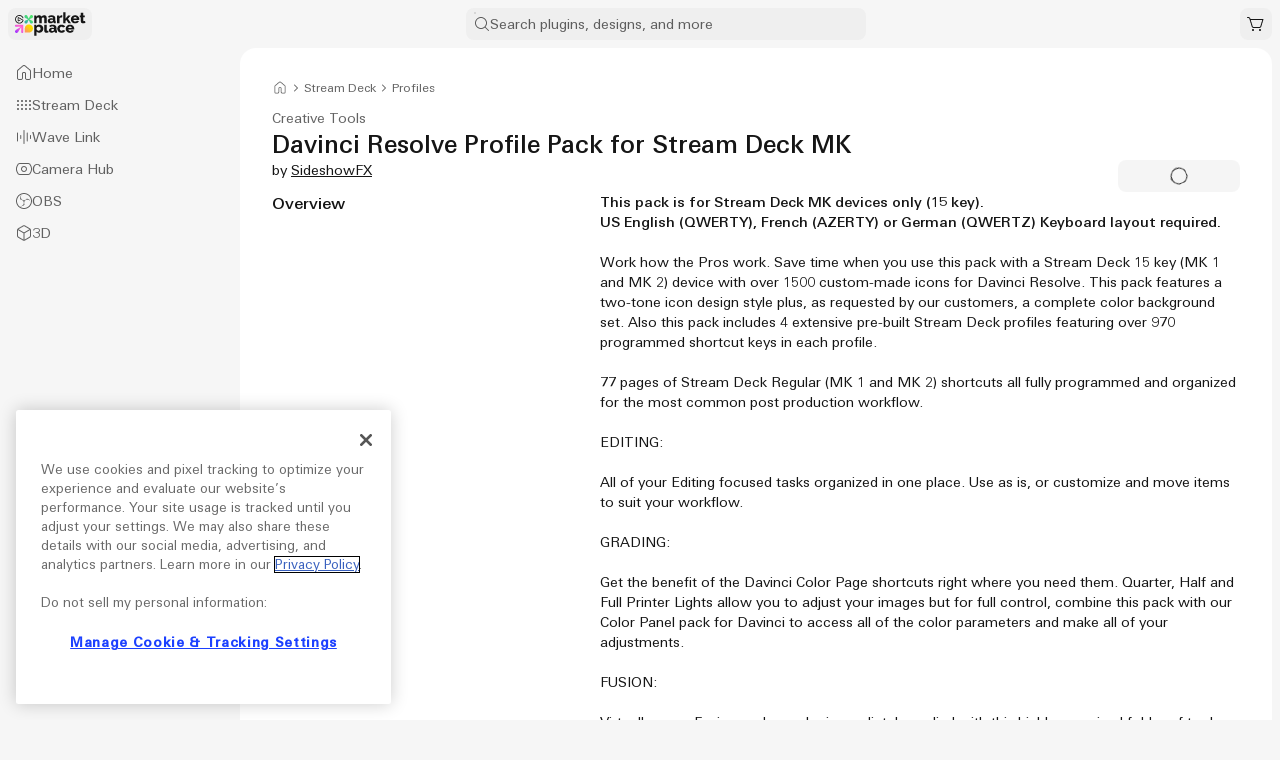

--- FILE ---
content_type: text/html; charset=utf-8
request_url: https://marketplace.elgato.com/product/davinci-resolve-profile-pack-for-stream-deck-mk-cc8bde44-db0a-4ef6-b348-99fb95df4f3a
body_size: 35455
content:
<!DOCTYPE html><html><head><meta charSet="utf-8" data-next-head=""/><meta name="viewport" content="initial-scale=1, width=device-width" data-next-head=""/><link rel="apple-touch-icon" href="/favicons/apple-touch-icon.png" data-next-head=""/><link rel="icon" type="image/png" sizes="32x32" href="/favicons/favicon_32.png" data-next-head=""/><link rel="icon" type="image/png" sizes="64x64" href="/favicons/favicon_64.png" data-next-head=""/><link rel="icon" type="image/png" sizes="128x128" href="/favicons/favicon_128.png" data-next-head=""/><link rel="icon" type="image/png" sizes="180x180" href="/favicons/favicon_180.png" data-next-head=""/><link rel="icon" type="image/png" sizes="192x192" href="/favicons/favicon_192.png" data-next-head=""/><link rel="icon" type="image/png" sizes="512x512" href="/favicons/favicon_512.png" data-next-head=""/><link rel="mask-icon" href="/favicons/icon_pinned_16.svg" color="#FFFFFF" data-next-head=""/><link rel="shortcut icon" href="/favicon.ico" data-next-head=""/><title data-next-head="">Davinci Resolve Profile Pack for Stream Deck MK | Elgato Marketplace</title><meta name="title" property="og:title" content="Davinci Resolve Profile Pack for Stream Deck MK | Elgato Marketplace" data-next-head=""/><meta name="description" property="og:description" content="Work how the Pros work. Save time when you use this pack with a Stream Deck 15 key (MK 1 and MK 2) device with over 1500 custom-made icons for Davinci Resolve. This pack features a two-tone icon design style plus, as requested by our customers, a complete color background set. Also this pack includes 4 extensive pr..." data-next-head=""/><meta property="og:image" content="https://mp-cdn.elgato.com/media/cc8bde44-db0a-4ef6-b348-99fb95df4f3a/DavinciResolveProfilePackforStreamDeckMK-thumbnail-optimized-2ac0bc56-7ebc-4a2d-ad61-4853d57540c0.png" data-next-head=""/><meta property="og:url" content="https://mp-gateway.elgato.com" data-next-head=""/><meta name="twitter:card" content="summary_large_image" data-next-head=""/><meta name="zd-site-verification" content="qh5z26ias4fxudv7sjwbji" data-next-head=""/><link data-next-font="" rel="preconnect" href="/" crossorigin="anonymous"/><link rel="preload" href="/_next/static/css/7fa548161192f4d2.css" as="style"/><script id="gtag-base" data-nscript="beforeInteractive">
        (function(w,d,s,l,i){w[l]=w[l]||[];w[l].push({'gtm.start':
        new Date().getTime(),event:'gtm.js'});var f=d.getElementsByTagName(s)[0],
        j=d.createElement(s),dl=l!='dataLayer'?'&l='+l:'';j.async=true;j.src=
        'https://www.googletagmanager.com/gtm.js?id='+i+dl;f.parentNode.insertBefore(j,f);
        })(window,document,'script','dataLayer', 'GTM-WPT9JLL');
      </script><link rel="stylesheet" href="/_next/static/css/7fa548161192f4d2.css" data-n-g=""/><noscript data-n-css=""></noscript><script defer="" noModule="" src="/_next/static/chunks/polyfills-42372ed130431b0a.js"></script><script src="/_next/static/chunks/webpack-ac2009639e0a4f49.js" defer=""></script><script src="/_next/static/chunks/framework-dac14ecc714bc40e.js" defer=""></script><script src="/_next/static/chunks/main-4c85a4948553781d.js" defer=""></script><script src="/_next/static/chunks/pages/_app-3fc183c226e2943e.js" defer=""></script><script src="/_next/static/chunks/550-7a35579260010617.js" defer=""></script><script src="/_next/static/chunks/933-549c54af4330cc4c.js" defer=""></script><script src="/_next/static/chunks/96-be5a51b6ddd3fa79.js" defer=""></script><script src="/_next/static/chunks/456-0e1dfdcddb8cea15.js" defer=""></script><script src="/_next/static/chunks/pages/product/%5Bslug%5D-2b8c0e0cdd04a517.js" defer=""></script><script src="/_next/static/wIAB6dnAH6P7ukYBkbF3x/_buildManifest.js" defer=""></script><script src="/_next/static/wIAB6dnAH6P7ukYBkbF3x/_ssgManifest.js" defer=""></script></head><body><noscript><iframe title="GTM iframe" src="https://www.googletagmanager.com/ns.html?id=GTM-WPT9JLL" height="0" width="0" style="display:none;visibility:hidden"></iframe></noscript><div id="__next"><script>((e,i,s,u,m,a,l,h)=>{let d=document.documentElement,w=["light","dark"];function p(n){(Array.isArray(e)?e:[e]).forEach(y=>{let k=y==="class",S=k&&a?m.map(f=>a[f]||f):m;k?(d.classList.remove(...S),d.classList.add(a&&a[n]?a[n]:n)):d.setAttribute(y,n)}),R(n)}function R(n){h&&w.includes(n)&&(d.style.colorScheme=n)}function c(){return window.matchMedia("(prefers-color-scheme: dark)").matches?"dark":"light"}if(u)p(u);else try{let n=localStorage.getItem(i)||s,y=l&&n==="system"?c():n;p(y)}catch(n){}})("class","theme","system",null,["light","dark"],null,true,true)</script><div class="flex flex-col"><header class="grid grid-cols-[min-content_1fr_min-content] [grid-template-areas:&quot;start_center_end&quot;] w-full items-stretch gap-xs p-xs bg-background"><div class="[grid-area:start] group flex items-center gap-3xs" data-slot="start"><div class="block l:hidden"><div role="presentation" class="flex"><button aria-label="Menu" class="styled-focus-ring inline-grid grid-flow-col items-center justify-center border-transparent text-m hover:cursor-pointer styled-transition text-content-primary hover:bg-surface-hover active:bg-surface-pressed  rounded-[--rounding-control-m] size-[--size-control-m] gap-x-[--space-control-m-gap]"><svg viewBox="0 0 20 20" fill="currentColor" xmlns="http://www.w3.org/2000/svg" width="20" height="20" aria-label="Icon" role="img" class="size-l"><path d="M3 4.5C3 4.22386 3.22386 4 3.5 4H16.5C16.7761 4 17 4.22386 17 4.5C17 4.77614 16.7761 5 16.5 5H3.5C3.22386 5 3 4.77614 3 4.5Z"></path><path d="M3 14.5C3 14.2239 3.22386 14 3.5 14H16.5C16.7761 14 17 14.2239 17 14.5C17 14.7761 16.7761 15 16.5 15H3.5C3.22386 15 3 14.7761 3 14.5Z"></path><path d="M3.5 9C3.22386 9 3 9.22386 3 9.5C3 9.77614 3.22386 10 3.5 10H16.5C16.7761 10 17 9.77614 17 9.5C17 9.22386 16.7761 9 16.5 9H3.5Z"></path></svg></button></div></div><button class="text-content-primary hover:bg-surface-hover active:bg-surface-pressed  rounded-[--rounding-control-m] flex min-h-[--size-control-m] items-center justify-center px-3xs styled-transition styled-focus-ring"><a href="/"><svg fill="none" xmlns="http://www.w3.org/2000/svg" aria-label="Logo of the Elgato Marketplace." class="h-xl" viewBox="0 0 76 24"><path fill-rule="evenodd" clip-rule="evenodd" d="M56.4635 11.2171L54.3976 8.0806L53.5532 8.91705V11.2171H51.1405V0.20929H53.5532V6.61697L56.2373 3.39098H58.7856L55.9357 6.76637L59.0269 11.2171H56.4635ZM8.0158 6.01875L8.0064 6.01171H8.00633L8.0068 6.01218L6.48916 5.14137L5.72964 5.58057V8.97372L6.4901 9.40869L8.64086 8.1645L7.902 7.7408L6.46709 8.57076V5.97892L10.6292 8.36923L10.6268 8.38426C10.4018 9.06669 9.97631 9.65428 9.39624 10.0831C8.80396 10.5209 8.10212 10.752 7.36615 10.752C5.47232 10.752 3.93168 9.20522 3.93168 7.30434C3.93168 5.40347 5.47232 3.85672 7.36615 3.85672C8.81609 3.85672 10.1172 4.7802 10.6029 6.15406C10.639 6.25596 10.6705 6.36075 10.6968 6.46593L11.4591 6.02251C11.4267 5.91779 11.3896 5.81347 11.3497 5.71205C11.0355 4.9206 10.4996 4.24568 9.7992 3.75999C9.08241 3.26303 8.24119 3 7.36615 3C6.22057 3 5.14402 3.44765 4.33425 4.2607C3.52449 5.07375 3.07825 6.155 3.07825 7.30434C3.07825 8.45368 3.52449 9.53493 4.33433 10.348C5.14457 11.161 6.22112 11.6087 7.36623 11.6087C8.38033 11.6087 9.36384 11.2466 10.136 10.5894C10.896 9.94267 11.4093 9.04838 11.5846 8.0695L8.0158 6.01875ZM32.2771 11.217H34.6898V11.2169V6.21672C34.6898 5.88943 34.6596 5.55463 34.5993 5.21232C34.539 4.87001 34.4259 4.55 34.26 4.25245C34.0941 3.95491 33.8579 3.71668 33.5513 3.53809C33.2445 3.3595 32.84 3.2702 32.3374 3.2702C31.714 3.2702 31.1536 3.40168 30.656 3.66464C30.1585 3.92759 29.7589 4.29706 29.4573 4.7732C29.3567 4.36656 29.1331 4.01454 28.7862 3.71676C28.4395 3.41921 27.9393 3.27028 27.2859 3.27028C26.6123 3.27028 26.0268 3.39448 25.5292 3.64233C25.0316 3.89042 24.6369 4.25253 24.3455 4.72875V3.39096H22.1741V11.217H24.5867V6.7377C24.7273 6.32941 24.9535 6.00119 25.2652 5.75334C25.5767 5.50549 25.8884 5.38129 26.2001 5.38129C26.5017 5.38129 26.7479 5.49743 26.939 5.72955C27.1299 5.96159 27.2255 6.33435 27.2255 6.8475V11.217H29.6382V6.77354C29.7687 6.35892 29.99 6.02342 30.3017 5.76656C30.6132 5.50979 30.9249 5.38136 31.2366 5.38136C31.5582 5.38136 31.812 5.49985 31.9981 5.7369C32.184 5.97395 32.2771 6.34405 32.2771 6.84758V11.217ZM35.7751 8.87904C35.7751 8.37245 35.9207 7.92293 36.2124 7.53045C36.5039 7.13789 36.906 6.82994 37.4187 6.60635C37.9314 6.38299 38.5196 6.27108 39.183 6.27108C39.5046 6.27108 39.8213 6.29886 40.133 6.35403C40.4445 6.40936 40.7159 6.48739 40.9473 6.5878V6.24188C40.9473 5.81427 40.8165 5.49097 40.5552 5.27231C40.2936 5.05365 39.8966 4.94409 39.3639 4.94409C38.9316 4.94409 38.5195 5.01945 38.1275 5.17026C37.7354 5.32107 37.3231 5.53738 36.8909 5.81865L36.1671 4.28059C36.6897 3.93898 37.2351 3.68495 37.8032 3.51912C38.3711 3.35328 38.9719 3.27032 39.6052 3.27032C40.7912 3.27032 41.7137 3.54698 42.3722 4.10012C43.0306 4.65335 43.3599 5.46311 43.3599 6.52973V8.54463C43.3599 8.78168 43.3976 8.94963 43.473 9.04839C43.5484 9.14739 43.6765 9.20155 43.8575 9.21141V11.2169C43.6563 11.2671 43.4703 11.2999 43.2996 11.3149C43.1285 11.33 42.9777 11.3375 42.8472 11.3375C42.3949 11.3375 42.0529 11.2471 41.8218 11.0661C41.5904 10.8852 41.4397 10.639 41.3695 10.3273L41.3092 9.9804C40.9673 10.4327 40.5526 10.7773 40.0651 11.0133C39.5774 11.2494 39.0673 11.3677 38.5346 11.3677C38.0118 11.3677 37.5417 11.2607 37.1246 11.0472C36.7073 10.8338 36.3782 10.5381 36.137 10.1606C35.8957 9.78318 35.775 9.3558 35.775 8.87888L35.7751 8.87904ZM40.5703 9.16485C40.6808 9.07719 40.7713 8.97702 40.8417 8.86487C40.9119 8.75272 40.9473 8.65279 40.9473 8.5649V7.87691C40.7461 7.79888 40.5199 7.73792 40.2688 7.69409C40.0174 7.65027 39.7862 7.62812 39.5751 7.62812C39.1428 7.62812 38.7809 7.72594 38.4894 7.92097C38.1977 8.11607 38.0521 8.36486 38.0521 8.66718C38.0521 8.83302 38.1023 8.99158 38.2029 9.14285C38.3032 9.29413 38.4416 9.41121 38.6175 9.49417C38.7933 9.57712 39.002 9.61852 39.2433 9.61852C39.4846 9.61852 39.7259 9.57704 39.9671 9.49417C40.2083 9.41121 40.4093 9.30141 40.5702 9.16477L40.5703 9.16485ZM48.5473 5.64544C49.0197 5.45949 49.5475 5.36644 50.1306 5.36644V3.1951C50.0802 3.18516 50.03 3.17999 49.9798 3.17999H49.7385C49.2659 3.19009 48.8136 3.34583 48.3814 3.64744C47.9491 3.94898 47.5922 4.36627 47.3108 4.89899V3.39106H45.1093V11.2172H47.522V6.46726C47.733 6.10538 48.0747 5.83154 48.5473 5.64544ZM61.3191 11.0474C61.8418 11.2608 62.44 11.3678 63.1136 11.3678L63.1135 11.368C63.7167 11.368 64.2671 11.2749 64.7647 11.089C65.2622 10.9031 65.692 10.6569 66.0539 10.3501C66.4158 10.0436 66.6971 9.68426 66.8984 9.27191L64.8476 8.68386C64.7369 8.96536 64.5234 9.19153 64.2067 9.36238C63.8901 9.53337 63.5456 9.61868 63.1738 9.61868C62.8923 9.61868 62.6209 9.56022 62.3595 9.44291C62.0981 9.32551 61.882 9.14974 61.7111 8.91511C61.5401 8.68065 61.4447 8.39257 61.4246 8.05041H67.2753C67.2853 7.95118 67.298 7.83457 67.3131 7.70051C67.3281 7.56668 67.3357 7.43004 67.3357 7.29105C67.3357 6.58608 67.1722 5.92595 66.8456 5.3105C66.5188 4.69506 66.0389 4.201 65.4055 3.82872C64.7722 3.45643 64.0083 3.27032 63.1135 3.27032C62.2187 3.27032 61.4548 3.45862 60.8215 3.83513C60.1882 4.21165 59.7031 4.70946 59.3664 5.32866C59.0294 5.94786 58.8612 6.63397 58.8612 7.387C58.8612 7.91377 58.9566 8.41824 59.1477 8.90032C59.3386 9.38233 59.6175 9.80744 59.9846 10.1752C60.3514 10.5429 60.7964 10.8337 61.3191 11.0474ZM64.8024 6.57261H61.3795C61.4096 6.24345 61.5001 5.96257 61.6509 5.73029C61.8017 5.49802 62.0027 5.31637 62.254 5.1856C62.5052 5.05483 62.7767 4.98932 63.0684 4.98932C63.39 4.98932 63.6715 5.05483 63.9128 5.1856C64.1541 5.31637 64.355 5.50036 64.5159 5.73765C64.6766 5.97486 64.7723 6.25315 64.8024 6.57261ZM73.458 10.7798C73.2469 10.8804 73.008 10.9758 72.7418 11.0663C72.4753 11.1568 72.199 11.2296 71.9124 11.285C71.6259 11.3401 71.3368 11.3679 71.0454 11.3679C70.6432 11.3679 70.2764 11.301 69.9446 11.1674C69.6128 11.0336 69.3464 10.8133 69.1454 10.506C68.9442 10.199 68.8438 9.79285 68.8438 9.28745V5.23072H67.8335V3.39104H68.8438V0.857666H71.2565V3.39097H72.8549V5.23064H71.2565V8.42931C71.2664 8.69462 71.3318 8.88378 71.4525 8.99686C71.5731 9.10995 71.739 9.16622 71.9501 9.16622C72.131 9.16622 72.3143 9.13374 72.5005 9.06824C72.6864 9.00297 72.8549 8.94521 73.0057 8.89481L73.458 10.7797V10.7798ZM34.6898 12.7823H32.2771V18.633C32.2771 19.3167 32.463 19.8419 32.835 20.2088C33.2068 20.5759 33.7398 20.7592 34.4334 20.7592C34.7751 20.7592 35.1421 20.7139 35.5342 20.6235C35.9263 20.533 36.2732 20.4225 36.5747 20.2917L36.2581 18.4671C36.1374 18.5478 35.9991 18.608 35.8434 18.6481C35.6874 18.6884 35.5392 18.7084 35.3985 18.7084C35.1671 18.7084 34.9914 18.6381 34.8707 18.4973C34.7501 18.3566 34.6898 18.1203 34.6898 17.7885V12.7823ZM36.9062 18.2703C36.9062 17.7638 37.0518 17.3142 37.3435 16.9217C37.635 16.5292 38.0372 16.2212 38.5498 15.9976C39.0625 15.7743 39.6507 15.6624 40.3141 15.6624C40.6357 15.6624 40.9524 15.6902 41.2641 15.7453C41.5756 15.8007 41.847 15.8787 42.0784 15.9791V15.6332C42.0784 15.2056 41.9476 14.8823 41.6863 14.6636C41.4247 14.4449 41.0277 14.3354 40.495 14.3354C40.0627 14.3354 39.6506 14.4107 39.2586 14.5616C38.8665 14.7124 38.4542 14.9287 38.022 15.2099L37.2982 13.6719C37.8208 13.3303 38.3662 13.0762 38.9343 12.9104C39.5022 12.7446 40.103 12.6616 40.7363 12.6616C41.9223 12.6616 42.8448 12.9383 43.5034 13.4914C44.1617 14.0446 44.491 14.8544 44.491 15.921V17.9359C44.491 18.173 44.5287 18.3409 44.6041 18.4397C44.6795 18.5387 44.8076 18.5928 44.9886 18.6027V20.6082C44.7874 20.6584 44.6014 20.6912 44.4307 20.7062C44.2596 20.7213 44.1088 20.7288 43.9783 20.7288C43.526 20.7288 43.184 20.6383 42.9529 20.4574C42.7215 20.2765 42.5708 20.0303 42.5006 19.7185L42.4403 19.3717C42.0984 19.824 41.6837 20.1685 41.1962 20.4046C40.7085 20.6407 40.1984 20.7589 39.6657 20.7589C39.1429 20.7589 38.6728 20.652 38.2557 20.4385C37.8384 20.2251 37.5093 19.9294 37.2681 19.5519C37.0268 19.1745 36.9061 18.7471 36.9061 18.2702L36.9062 18.2703ZM41.7014 18.5561C41.8119 18.4685 41.9024 18.3683 41.9728 18.2562C42.043 18.144 42.0784 18.0441 42.0784 17.9562V17.2682C41.8772 17.1902 41.651 17.1292 41.3999 17.0854C41.1485 17.0416 40.9173 17.0194 40.7062 17.0194C40.2739 17.0194 39.912 17.1172 39.6205 17.3123C39.3288 17.5074 39.1832 17.7562 39.1832 18.0585C39.1832 18.2243 39.2334 18.3829 39.334 18.5342C39.4343 18.6854 39.5727 18.8025 39.7486 18.8855C39.9244 18.9684 40.1331 19.0098 40.3744 19.0098C40.6157 19.0098 40.857 18.9683 41.0982 18.8855C41.3394 18.8025 41.5404 18.6927 41.7013 18.5561L41.7014 18.5561ZM47.7662 20.4316C48.2888 20.6498 48.887 20.7591 49.5606 20.7591L49.5604 20.7592C50.1735 20.7592 50.7214 20.6661 51.204 20.4802C51.6866 20.2943 52.1035 20.0481 52.4555 19.7413C52.8073 19.4348 53.0837 19.0755 53.285 18.6631L50.9477 17.9544C50.8672 18.0954 50.7541 18.2259 50.6084 18.3465C50.4626 18.4672 50.3017 18.5602 50.1259 18.6255C49.9499 18.691 49.7565 18.7235 49.5453 18.7235C49.2235 18.7235 48.9271 18.6403 48.6557 18.4737C48.3843 18.3071 48.1705 18.0697 48.0148 17.761C47.8588 17.4524 47.7811 17.0971 47.7811 16.6956C47.7811 16.2941 47.8588 15.9437 48.0148 15.645C48.1706 15.3462 48.3817 15.1111 48.6482 14.9396C48.9144 14.768 49.2136 14.6823 49.5453 14.6823C49.8368 14.6823 50.1007 14.7501 50.337 14.8858C50.5731 15.0215 50.7668 15.21 50.9176 15.4512L53.2699 14.7425C52.9582 14.1193 52.4882 13.6167 51.8601 13.2346C51.2317 12.8527 50.4601 12.6616 49.5454 12.6616C48.6608 12.6616 47.9019 12.8477 47.2685 13.2197C46.6352 13.592 46.1501 14.0832 45.8134 14.6935C45.4764 15.3037 45.3082 15.9712 45.3082 16.6955C45.3082 17.2415 45.4036 17.7574 45.5947 18.2437C45.7856 18.7301 46.0645 19.1617 46.4317 19.5386C46.7985 19.9156 47.2434 20.2134 47.7662 20.4316ZM58.017 20.7591C57.3434 20.7591 56.7452 20.6521 56.2226 20.4387C55.6998 20.225 55.2549 19.9342 54.8881 19.5665C54.521 19.1987 54.242 18.7736 54.0512 18.2916C53.8601 17.8095 53.7646 17.3051 53.7646 16.7783C53.7646 16.0253 53.9328 15.3392 54.2698 14.72C54.6065 14.1008 55.0916 13.6029 55.7249 13.2264C56.3583 12.8499 57.1221 12.6616 58.0169 12.6616C58.9118 12.6616 59.6756 12.8477 60.309 13.22C60.9423 13.5923 61.4222 14.0864 61.749 14.7018C62.0756 15.3172 62.2391 15.9774 62.2391 16.6823C62.2391 16.8213 62.2315 16.958 62.2165 17.0918C62.2014 17.2259 62.1887 17.3425 62.1788 17.4417H56.3281C56.3481 17.7839 56.4435 18.0719 56.6146 18.3064C56.7854 18.541 57.0015 18.7168 57.263 18.8342C57.5243 18.9515 57.7957 19.01 58.0773 19.01C58.449 19.01 58.7935 18.9247 59.1102 18.7537C59.4268 18.5828 59.6403 18.3567 59.751 18.0752L61.8018 18.6632C61.6006 19.0756 61.3192 19.4349 60.9574 19.7414C60.5954 20.0482 60.1657 20.2944 59.6681 20.4803C59.1705 20.6662 58.6201 20.7593 58.0169 20.7593L58.017 20.7591ZM56.2829 15.9639H59.7059C59.6758 15.6445 59.58 15.3662 59.4194 15.1289C59.2585 14.8917 59.0575 14.7077 58.8162 14.5769C58.5749 14.4461 58.2934 14.3806 57.9718 14.3806C57.6801 14.3806 57.4086 14.4461 57.1575 14.5769C56.9061 14.7077 56.7051 14.8893 56.5543 15.1216C56.4035 15.3539 56.3131 15.6347 56.2829 15.9639ZM24.2963 13.9831C25.0331 13.1186 26.1178 12.5722 27.3275 12.5722V12.5723C29.5471 12.5723 31.3465 14.4117 31.3465 16.6808C31.3465 18.9499 29.5471 20.7893 27.3275 20.7893C26.2682 20.7893 25.3049 20.3703 24.5869 19.6856V23.8205H22.1742V14.3455H22.1741V12.7826H24.2963V13.9831ZM24.5354 16.6807C24.5354 17.8107 25.4429 18.7268 26.5625 18.7268C27.6821 18.7268 28.5897 17.8107 28.5897 16.6807C28.5897 15.5507 27.6821 14.6347 26.5625 14.6347C25.4429 14.6347 24.5354 15.5507 24.5354 16.6807Z" fill="var(--content-primary)"></path><path d="M16.8913 12.3914C14.6221 12.3914 12.7826 14.2309 12.7826 16.5V20.6087H16.8913C19.1605 20.6087 21 18.7692 21 16.5C21 14.2309 19.1605 12.3914 16.8913 12.3914Z" fill="url(#paint0_linear_463_803)"></path><path d="M21 10.0435C21 10.9079 20.2993 11.6087 19.4348 11.6087C19.1172 11.6087 18.8217 11.5141 18.575 11.3516C18.3282 11.189 18.1301 10.9585 18.0075 10.6867L16.8741 8.17546C16.8435 8.10753 16.7752 8.06018 16.6958 8.06018C16.6163 8.06018 16.548 8.10761 16.5174 8.17562L15.384 10.6867C15.1387 11.2304 14.5919 11.6087 13.9567 11.6087C13.0923 11.6087 12.3914 10.9079 12.3914 10.0435C12.3914 9.72588 12.4861 9.43037 12.6486 9.18362C12.8111 8.93686 13.0417 8.73886 13.3135 8.61615L15.8247 7.48277C15.8927 7.4521 15.9399 7.38378 15.9399 7.30434C15.9399 7.22491 15.8926 7.15658 15.8246 7.12598L13.3134 5.99261C12.7697 5.74726 12.3914 5.20046 12.3914 4.56521C12.3914 3.70082 13.0922 3 13.9566 3C14.2742 3 14.5697 3.09462 14.8165 3.25716C15.0633 3.41971 15.2613 3.65019 15.384 3.92207L16.5173 6.4333C16.548 6.50123 16.6163 6.5485 16.6957 6.5485C16.7751 6.5485 16.8435 6.50115 16.8741 6.43314L18.0075 3.92207C18.2529 3.37839 18.7997 3 19.4348 3C20.2993 3 21 3.70082 21 4.56521C21 4.8828 20.9054 5.17831 20.7429 5.42514C20.5803 5.6719 20.3498 5.86998 20.078 5.99261L17.567 7.12598C17.499 7.15658 17.4515 7.22491 17.4515 7.30434C17.4515 7.39356 17.5085 7.4564 17.5668 7.48277L20.078 8.61615C20.6216 8.86149 21 9.4083 21 10.0435Z" fill="url(#paint1_linear_463_803)"></path><path d="M3.97834 12.7826C3.43803 12.7826 3.00008 13.2205 3.00008 13.7609C3.00008 14.3012 3.43803 14.7391 3.97834 14.7391H8.90258L3.7117 18.1226C3.28323 18.4019 3 18.8852 3 19.4348C3 20.2992 3.70075 21 4.56521 21C5.11476 21 5.5981 20.7167 5.87733 20.2883L9.26094 15.0975V20.0217C9.26094 20.562 9.69888 21 10.2392 21C10.7795 21 11.2175 20.562 11.2175 20.0217V12.7826H3.97834Z" fill="url(#paint2_linear_463_803)"></path><defs><linearGradient id="paint0_linear_463_803" x1="19.7966" y1="13.5948" x2="13.986" y2="19.4053" gradientUnits="userSpaceOnUse"><stop offset="0.3281" stop-color="#FBDB00"></stop><stop offset="1" stop-color="#FF9959"></stop></linearGradient><linearGradient id="paint1_linear_463_803" x1="19.7393" y1="4.26071" x2="13.6521" y2="10.348" gradientUnits="userSpaceOnUse"><stop offset="0.2969" stop-color="#4DE36E"></stop><stop offset="1" stop-color="#31AFA7"></stop></linearGradient><linearGradient id="paint2_linear_463_803" x1="10.014" y1="13.986" x2="4.20347" y2="19.7966" gradientUnits="userSpaceOnUse"><stop offset="0.3385" stop-color="#FF60D0"></stop><stop offset="1" stop-color="#A638FE"></stop></linearGradient></defs></svg></a></button></div><div class="[grid-area:center] group flex items-center gap-3xs hidden w-full justify-center gap-m m:flex" data-slot="center"><div class="w-full max-w-[400px]"><button type="button" class="styled-focus-ring-within flex min-h-[--size-control-m] items-start gap-[--space-control-m-gap] rounded-[--rounding-control-m] px-xs py-3xs before:content relative before:pointer-events-none before:absolute before:inset-0 before:block before:rounded-[--rounding-control-m] before:border before:border-border w-full"><div class="h-xl flex flex-col items-center justify-center typography-body-m text-content-secondary text-left"><svg viewBox="0 0 20 20" fill="currentColor" xmlns="http://www.w3.org/2000/svg" width="20" height="20" aria-label="Icon" role="img" class="-mx-4xs"><path fill-rule="evenodd" clip-rule="evenodd" d="M12.8744 13.5815C11.8291 14.4664 10.4769 15 9 15C5.68629 15 3 12.3137 3 9C3 5.68629 5.68629 3 9 3C12.3137 3 15 5.68629 15 9C15 10.4769 14.4664 11.8291 13.5815 12.8744L16.8536 16.1464C17.0488 16.3417 17.0488 16.6583 16.8536 16.8536C16.6583 17.0488 16.3417 17.0488 16.1464 16.8536L12.8744 13.5815ZM14 9C14 11.7614 11.7614 14 9 14C6.23858 14 4 11.7614 4 9C4 6.23858 6.23858 4 9 4C11.7614 4 14 6.23858 14 9Z"></path></svg></div><div class="flex min-h-xl min-w-0 flex-1 flex-wrap gap-3xs items-center typography-body-m text-content-primary text-left"><span class="min-w-0 text-content-primary flex-1 border-transparent bg-transparent outline-none placeholder:text-content-secondary focus:border-transparent focus:outline-none focus-visible:ring-0 focus-visible:ring-offset-0 typography-body-m text-content-secondary text-left">Search plugins, designs, and more</span></div></button></div></div><div class="[grid-area:end] group flex items-center gap-3xs" data-slot="end"><div class="flex"><div role="presentation" class="flex"><button class="styled-focus-ring inline-grid grid-flow-col items-center justify-center border-transparent text-m hover:cursor-pointer styled-transition text-content-primary hover:bg-surface-hover active:bg-surface-pressed  rounded-[--rounding-control-m] size-[--size-control-m] gap-x-[--space-control-m-gap] m:hidden"><svg viewBox="0 0 20 20" fill="currentColor" xmlns="http://www.w3.org/2000/svg" width="20" height="20" aria-label="Icon" role="img" class="size-l"><path fill-rule="evenodd" clip-rule="evenodd" d="M12.8744 13.5815C11.8291 14.4664 10.4769 15 9 15C5.68629 15 3 12.3137 3 9C3 5.68629 5.68629 3 9 3C12.3137 3 15 5.68629 15 9C15 10.4769 14.4664 11.8291 13.5815 12.8744L16.8536 16.1464C17.0488 16.3417 17.0488 16.6583 16.8536 16.8536C16.6583 17.0488 16.3417 17.0488 16.1464 16.8536L12.8744 13.5815ZM14 9C14 11.7614 11.7614 14 9 14C6.23858 14 4 11.7614 4 9C4 6.23858 6.23858 4 9 4C11.7614 4 14 6.23858 14 9Z"></path></svg></button></div><div class="relative"><div role="presentation" class="flex"><button aria-label="Shopping Cart" class="styled-focus-ring inline-grid grid-flow-col items-center justify-center border-transparent text-m hover:cursor-pointer styled-transition text-content-primary hover:bg-surface-hover active:bg-surface-pressed  rounded-[--rounding-control-m] size-[--size-control-m] gap-x-[--space-control-m-gap]"><svg viewBox="0 0 20 20" fill="currentColor" xmlns="http://www.w3.org/2000/svg" width="20" height="20" aria-label="Icon" role="img" class="size-l"><path fill-rule="evenodd" clip-rule="evenodd" d="M1 3.5C1 3.22386 1.22386 3 1.5 3H2.38395C3.26717 3 4.04582 3.57934 4.29961 4.4253L4.47202 5H16.9C17.0581 5 17.2068 5.07473 17.3011 5.20153C17.3955 5.32834 17.4243 5.49229 17.3789 5.64367L15.2996 12.5747C15.0458 13.4207 14.2672 14 13.384 14H7.61605C6.73283 14 5.95418 13.4207 5.70039 12.5747L3.34178 4.71265C3.21489 4.28967 2.82556 4 2.38395 4H1.5C1.22386 4 1 3.77614 1 3.5ZM4.77202 6L6.65822 12.2873C6.78511 12.7103 7.17444 13 7.61605 13H13.384C13.8256 13 14.2149 12.7103 14.3418 12.2873L16.228 6H4.77202Z"></path><path d="M8 16C8 16.5523 7.55228 17 7 17C6.44772 17 6 16.5523 6 16C6 15.4477 6.44772 15 7 15C7.55228 15 8 15.4477 8 16Z"></path><path d="M14 17C14.5523 17 15 16.5523 15 16C15 15.4477 14.5523 15 14 15C13.4477 15 13 15.4477 13 16C13 16.5523 13.4477 17 14 17Z"></path></svg></button></div></div></div></div></header><div class="flex self-stretch bg-background l:-space-x-xs"><div class="invisible absolute w-none l:visible l:relative l:w-auto"><div class="h-[calc(100vh-var(--top-bar-content-height))]"><div style="width:240px" class="flex h-full flex-col"><div class="styled-scrollbar-thin flex flex-1 flex-col overflow-auto border-y-thin p-xs border-b-transparent border-t-transparent"><div role="listbox" class="" tabindex="0"><section role="group" class="[&amp;:not(:first-child)]:mt-xs"><a role="option" aria-selected="false" tabindex="0" data-value="/" class="relative flex select-none items-start justify-between gap-[--space-control-m-gap] rounded-[--rounding-control-m] px-[--space-control-m-padding] py-2xs styled-transition styled-focus-ring cursor-pointer hover:bg-surface-hover active:bg-surface-pressed" href="/"><div class="flex flex-col items-start justify-center h-l typography-body-m text-content-secondary text-left"><div><svg viewBox="0 0 20 20" fill="currentColor" xmlns="http://www.w3.org/2000/svg" width="20" height="20" aria-label="Icon" role="img" class="-mx-2 size-l"><path fill-rule="evenodd" clip-rule="evenodd" d="M10.6459 3.20152C10.2731 2.88603 9.7269 2.88603 9.35406 3.20152L4.35406 7.43229C4.12951 7.62229 4 7.90152 4 8.19567V15C4 15.5523 4.44772 16 5 16H7C7.55228 16 8 15.5523 8 15V10.5C8 9.67155 8.67157 8.99998 9.5 8.99998H10.5C11.3284 8.99998 12 9.67155 12 10.5V15C12 15.5523 12.4477 16 13 16H15C15.5523 16 16 15.5523 16 15V8.19567C16 7.90152 15.8705 7.62229 15.6459 7.43229L10.6459 3.20152ZM8.70812 2.43813C9.45381 1.80716 10.5462 1.80716 11.2919 2.43813L16.2919 6.6689C16.741 7.04891 17 7.60737 17 8.19567V15C17 16.1045 16.1046 17 15 17H13C11.8954 17 11 16.1045 11 15V10.5C11 10.2238 10.7761 9.99998 10.5 9.99998H9.5C9.22386 9.99998 9 10.2238 9 10.5V15C9 16.1045 8.10457 17 7 17H5C3.89543 17 3 16.1045 3 15V8.19567C3 7.60737 3.25901 7.04891 3.70812 6.6689L8.70812 2.43813Z"></path></svg></div></div><div class="flex flex-1 flex-col items-start break-words"><p class="typography-body-m text-content-secondary text-left">Home</p></div></a><a role="option" aria-selected="false" tabindex="0" data-value="/stream-deck" class="relative flex select-none items-start justify-between gap-[--space-control-m-gap] rounded-[--rounding-control-m] px-[--space-control-m-padding] py-2xs styled-transition styled-focus-ring cursor-pointer hover:bg-surface-hover active:bg-surface-pressed" href="/stream-deck"><div class="flex flex-col items-start justify-center h-l typography-body-m text-content-secondary text-left"><div><svg viewBox="0 0 20 20" fill="currentColor" xmlns="http://www.w3.org/2000/svg" width="20" height="20" aria-label="Icon" role="img" class="-mx-2 size-l"><path d="M4 13C4.55216 13 4.9998 13.4479 5 14C5 14.5523 4.55228 15 4 15C3.44772 15 3 14.5523 3 14C3.0002 13.4479 3.44784 13 4 13Z"></path><path d="M8 13C8.55216 13 8.9998 13.4479 9 14C9 14.5523 8.55228 15 8 15C7.44772 15 7 14.5523 7 14C7.0002 13.4479 7.44784 13 8 13Z"></path><path d="M12.001 13C12.5531 13 13.0008 13.4479 13.001 14C13.001 14.5523 12.5533 15 12.001 15C11.4487 15 11.001 14.5523 11.001 14C11.0012 13.4479 11.4488 13 12.001 13Z"></path><path d="M16.001 13C16.5531 13 17.0008 13.4479 17.001 14C17.001 14.5523 16.5533 15 16.001 15C15.4487 15 15.001 14.5523 15.001 14C15.0012 13.4479 15.4488 13 16.001 13Z"></path><path d="M4 9C4.55216 9 4.9998 9.44788 5 10C5 10.5523 4.55228 11 4 11C3.44772 11 3 10.5523 3 10C3.0002 9.44788 3.44784 9 4 9Z"></path><path d="M8 9C8.55216 9 8.9998 9.44788 9 10C9 10.5523 8.55228 11 8 11C7.44772 11 7 10.5523 7 10C7.0002 9.44788 7.44784 9 8 9Z"></path><path d="M12.001 9C12.5531 9 13.0008 9.44788 13.001 10C13.001 10.5523 12.5533 11 12.001 11C11.4487 11 11.001 10.5523 11.001 10C11.0012 9.44788 11.4488 9 12.001 9Z"></path><path d="M16.001 9C16.5531 9 17.0008 9.44788 17.001 10C17.001 10.5523 16.5533 11 16.001 11C15.4487 11 15.001 10.5523 15.001 10C15.0012 9.44788 15.4488 9 16.001 9Z"></path><path d="M4 5C4.55216 5 4.9998 5.44788 5 6C5 6.55228 4.55228 7 4 7C3.44772 7 3 6.55228 3 6C3.0002 5.44788 3.44784 5 4 5Z"></path><path d="M8 5C8.55216 5 8.9998 5.44788 9 6C9 6.55228 8.55228 7 8 7C7.44772 7 7 6.55228 7 6C7.0002 5.44788 7.44784 5 8 5Z"></path><path d="M12.001 5C12.5531 5 13.0008 5.44788 13.001 6C13.001 6.55228 12.5533 7 12.001 7C11.4487 7 11.001 6.55228 11.001 6C11.0012 5.44788 11.4488 5 12.001 5Z"></path><path d="M16.001 5C16.5531 5 17.0008 5.44788 17.001 6C17.001 6.55228 16.5533 7 16.001 7C15.4487 7 15.001 6.55228 15.001 6C15.0012 5.44788 15.4488 5 16.001 5Z"></path></svg></div></div><div class="flex flex-1 flex-col items-start break-words"><p class="typography-body-m text-content-secondary text-left">Stream Deck</p></div></a><a role="option" aria-selected="false" tabindex="0" data-value="/audio" class="relative flex select-none items-start justify-between gap-[--space-control-m-gap] rounded-[--rounding-control-m] px-[--space-control-m-padding] py-2xs styled-transition styled-focus-ring cursor-pointer hover:bg-surface-hover active:bg-surface-pressed" href="/audio"><div class="flex flex-col items-start justify-center h-l typography-body-m text-content-secondary text-left"><div><svg viewBox="0 0 20 20" fill="currentColor" xmlns="http://www.w3.org/2000/svg" width="20" height="20" aria-label="Icon" role="img" class="-mx-2 size-l"><path d="M10 3C10.2761 3 10.5 3.22386 10.5 3.5V16.5C10.5 16.7761 10.2761 17 10 17C9.72386 17 9.5 16.7761 9.5 16.5V3.5C9.5 3.22386 9.72386 3 10 3Z"></path><path d="M3.5 5.5C3.77614 5.5 4 5.72386 4 6V14C4 14.2761 3.77614 14.5 3.5 14.5C3.22386 14.5 3 14.2761 3 14V6C3 5.72386 3.22386 5.5 3.5 5.5Z"></path><path d="M13.25 5.5C13.5261 5.5 13.75 5.72386 13.75 6V14C13.75 14.2761 13.5261 14.5 13.25 14.5C12.9739 14.5 12.75 14.2761 12.75 14V6C12.75 5.72386 12.9739 5.5 13.25 5.5Z"></path><path d="M6.75 8C7.02614 8 7.25 8.22386 7.25 8.5V11.5C7.25 11.7761 7.02614 12 6.75 12C6.47386 12 6.25 11.7761 6.25 11.5V8.5C6.25 8.22386 6.47386 8 6.75 8Z"></path><path d="M16.5 8C16.7761 8 17 8.22386 17 8.5V11.5C17 11.7761 16.7761 12 16.5 12C16.2239 12 16 11.7761 16 11.5V8.5C16 8.22386 16.2239 8 16.5 8Z"></path></svg></div></div><div class="flex flex-1 flex-col items-start break-words"><p class="typography-body-m text-content-secondary text-left">Wave Link</p></div></a><a role="option" aria-selected="false" tabindex="0" data-value="/video" class="relative flex select-none items-start justify-between gap-[--space-control-m-gap] rounded-[--rounding-control-m] px-[--space-control-m-padding] py-2xs styled-transition styled-focus-ring cursor-pointer hover:bg-surface-hover active:bg-surface-pressed" href="/video"><div class="flex flex-col items-start justify-center h-l typography-body-m text-content-secondary text-left"><div><svg viewBox="0 0 20 20" fill="currentColor" xmlns="http://www.w3.org/2000/svg" width="20" height="20" aria-label="Icon" role="img" class="-mx-2 size-l"><path fill-rule="evenodd" clip-rule="evenodd" d="M10 7C11.6569 7 13 8.34315 13 10C13 11.6569 11.6569 13 10 13C8.34315 13 7 11.6569 7 10C7 8.34315 8.34315 7 10 7ZM10 8C8.89543 8 8 8.89543 8 10C8 11.1046 8.89543 12 10 12C11.1046 12 12 11.1046 12 10C12 8.89543 11.1046 8 10 8Z"></path><path fill-rule="evenodd" clip-rule="evenodd" d="M14.4277 4.01172C15.0625 4.06747 15.6684 4.32138 16.084 4.80762C17.2782 6.20488 18 8.01779 18 10C18 11.9822 17.2782 13.7951 16.084 15.1924C15.6684 15.6786 15.0625 15.9325 14.4277 15.9883L14.1553 16H5.84473C5.15965 15.9999 4.48115 15.7784 4.00781 15.293L3.91602 15.1924C2.7218 13.7951 2 11.9822 2 10C2 8.1417 2.63401 6.43195 3.69727 5.07422L3.91602 4.80762C4.39079 4.25214 5.114 4.00008 5.84473 4H14.1553L14.4277 4.01172ZM5.84473 5C5.32621 5.00008 4.91399 5.17832 4.67578 5.45703C3.6303 6.68028 3 8.26516 3 10C3 11.7348 3.6303 13.3197 4.67578 14.543C4.91399 14.8217 5.32621 14.9999 5.84473 15H14.1553C14.6738 14.9999 15.086 14.8217 15.3242 14.543C16.3697 13.3197 17 11.7348 17 10C17 8.26516 16.3697 6.68028 15.3242 5.45703C15.086 5.17832 14.6738 5.00008 14.1553 5H5.84473Z"></path></svg></div></div><div class="flex flex-1 flex-col items-start break-words"><p class="typography-body-m text-content-secondary text-left">Camera Hub</p></div></a><a role="option" aria-selected="false" tabindex="0" data-value="/obs" class="relative flex select-none items-start justify-between gap-[--space-control-m-gap] rounded-[--rounding-control-m] px-[--space-control-m-padding] py-2xs styled-transition styled-focus-ring cursor-pointer hover:bg-surface-hover active:bg-surface-pressed" href="/obs"><div class="flex flex-col items-start justify-center h-l typography-body-m text-content-secondary text-left"><div><svg viewBox="0 0 20 20" fill="currentColor" xmlns="http://www.w3.org/2000/svg" width="20" height="20" aria-label="Icon" role="img" class="-mx-2 size-l"><path d="M12.7459 7.64752C12.5319 8.0203 12.2452 8.3463 11.9027 8.60618C11.5603 8.86607 11.1692 9.05454 10.7526 9.16041C10.336 9.26629 9.90233 9.28742 9.47739 9.22255C9.05245 9.15768 8.64486 9.00812 8.27881 8.78276C8.00934 8.61605 7.76556 8.41103 7.55513 8.17413C7.00126 7.54971 6.71281 6.73387 6.75113 5.90008C6.7557 5.80679 6.76352 5.71377 6.77573 5.62117C6.78777 5.52991 6.80386 5.43906 6.82371 5.34929C6.84408 5.25714 6.86851 5.16604 6.89698 5.07598C6.92461 4.98833 6.9561 4.902 6.99145 4.81699C7.0281 4.72861 7.06896 4.6421 7.11305 4.55722C7.15947 4.46784 7.2109 4.38087 7.26582 4.29645C7.31646 4.21859 7.37041 4.14306 7.42766 4.06987C7.48976 3.99009 7.55576 3.91313 7.62537 3.83983C7.69565 3.76585 7.76906 3.69516 7.84562 3.62776C7.92358 3.55907 8.00534 3.49483 8.08956 3.43405C8.13299 3.40272 8.17722 3.37258 8.22228 3.34363C7.30707 3.81125 6.61095 4.61814 6.28256 5.59201C5.95416 6.56588 6.01952 7.62955 6.46467 8.55589C6.47348 8.57419 6.48244 8.59243 6.49153 8.6106L6.50402 8.6353C6.50598 8.6405 6.50852 8.64545 6.51159 8.65008C6.51611 8.65509 6.51769 8.65503 6.52322 8.65483L6.52609 8.65475C6.56763 8.654 6.6092 8.65419 6.65073 8.65509C6.72748 8.65675 6.8041 8.66112 6.8806 8.66821C7.58803 8.73508 8.25339 9.03437 8.77274 9.51934C9.2921 10.0043 9.6362 10.6476 9.75129 11.3488C9.80328 11.6697 9.80676 11.9964 9.76162 12.3183C9.67588 12.9253 9.41773 13.4949 9.01783 13.9595C8.78854 14.2257 8.51769 14.453 8.21579 14.6327C7.6131 14.9886 6.91086 15.1385 6.21538 15.0596C6.08961 15.0452 5.96478 15.0235 5.84153 14.9947C5.7617 14.9759 5.68265 14.9539 5.60449 14.9291C5.95564 15.0847 6.3278 15.1877 6.70898 15.2348C7.06461 15.2787 7.42455 15.2744 7.77903 15.2219C8.41299 15.1275 9.01416 14.8791 9.52998 14.4987C9.90854 14.2197 10.2344 13.8755 10.4925 13.4824C10.5036 13.4653 10.5147 13.4482 10.5256 13.431L10.5292 13.4258C10.5336 13.4196 10.539 13.4121 10.5381 13.4067C10.5338 13.3955 10.5281 13.385 10.5212 13.3753C10.4996 13.335 10.479 13.2942 10.4592 13.2529C10.4195 13.17 10.3834 13.0855 10.3509 12.9994C10.2851 12.8249 10.2348 12.645 10.2004 12.4618C10.1268 12.0678 10.1271 11.6636 10.2011 11.2697C10.2641 10.9352 10.3802 10.6128 10.5452 10.315C10.8204 9.81516 11.2239 9.39779 11.7141 9.1059C12.2044 8.814 12.7636 8.65815 13.3342 8.65441C13.413 8.65386 13.4917 8.65614 13.5704 8.66125C13.6463 8.66629 13.722 8.67391 13.7974 8.68409C13.8721 8.6943 13.9464 8.70716 14.0202 8.72266C14.0925 8.73792 14.1642 8.7556 14.2354 8.77568C14.3051 8.79545 14.3741 8.81757 14.4423 8.84203C14.5115 8.86687 14.5798 8.89407 14.6471 8.92363C14.7157 8.9536 14.7832 8.98607 14.8495 9.02104C14.9157 9.05588 14.9807 9.09297 15.0445 9.13233C15.1043 9.16935 15.1631 9.20814 15.2203 9.24917C15.2793 9.29148 15.3369 9.33557 15.3931 9.38142C15.4512 9.42865 15.5072 9.4784 15.5617 9.52969C15.6197 9.5843 15.6756 9.64104 15.7294 9.69989C15.7831 9.75841 15.8345 9.81894 15.8836 9.88149C15.9384 9.95107 15.9906 10.0228 16.0393 10.0968C16.0893 10.1728 16.1366 10.2508 16.1802 10.3307C16.241 10.4421 16.2952 10.5571 16.3425 10.675C16.3933 10.8031 16.4363 10.9342 16.4709 11.0676C16.3772 10.3541 16.0891 9.67994 15.6382 9.11894C15.3068 8.70588 14.8958 8.36354 14.4296 8.11219C13.9515 7.85453 13.425 7.69922 12.8836 7.65613C12.8378 7.65246 12.7919 7.64959 12.7459 7.64752Z"></path><path fill-rule="evenodd" clip-rule="evenodd" d="M18 10C18 14.4183 14.4183 18 10 18C5.58172 18 2 14.4183 2 10C2 5.58172 5.58172 2 10 2C14.4183 2 18 5.58172 18 10ZM17 10C17 13.866 13.866 17 10 17C6.13401 17 3 13.866 3 10C3 6.13401 6.13401 3 10 3C13.866 3 17 6.13401 17 10Z"></path></svg></div></div><div class="flex flex-1 flex-col items-start break-words"><p class="typography-body-m text-content-secondary text-left">OBS</p></div></a><a role="option" aria-selected="false" tabindex="0" data-value="/3d" class="relative flex select-none items-start justify-between gap-[--space-control-m-gap] rounded-[--rounding-control-m] px-[--space-control-m-padding] py-2xs styled-transition styled-focus-ring cursor-pointer hover:bg-surface-hover active:bg-surface-pressed" href="/3d"><div class="flex flex-col items-start justify-center h-l typography-body-m text-content-secondary text-left"><div><svg viewBox="0 0 20 20" fill="currentColor" xmlns="http://www.w3.org/2000/svg" width="20" height="20" aria-label="Icon" role="img" class="-mx-2 size-l"><path fill-rule="evenodd" clip-rule="evenodd" d="M9 2.49442C9.6188 2.13715 10.3812 2.13715 11 2.49442L16 5.38117C16.6188 5.73844 17 6.39869 17 7.11322V12.8867C17 13.6013 16.6188 14.2615 16 14.6188L11 17.5055C10.3812 17.8628 9.6188 17.8628 9 17.5055L4 14.6188C3.3812 14.2615 3 13.6013 3 12.8867V7.11322C3 6.39869 3.3812 5.73844 4 5.38117L9 2.49442ZM10.5 3.36045L15.5 6.2472L10.0001 9.42266L4.50001 6.24719L9.5 3.36045C9.8094 3.18181 10.1906 3.18181 10.5 3.36045ZM4 7.11322V12.8867C4 13.244 4.1906 13.5741 4.5 13.7527L9.5 16.6395L9.5 10.2886L4 7.11322ZM10.5 10.2887L16 7.11331V12.8867C16 13.244 15.8094 13.5741 15.5 13.7527L10.5 16.6395L10.5 10.2887Z"></path></svg></div></div><div class="flex flex-1 flex-col items-start break-words"><p class="typography-body-m text-content-secondary text-left">3D</p></div></a></section></div></div><div class="flex flex-col p-xs"><div role="listbox" class="" tabindex="0"><section role="group" class="[&amp;:not(:first-child)]:mt-xs"><a role="option" aria-selected="false" tabindex="0" data-value="https://www.elgato.com/explorer/" class="relative flex select-none items-start justify-between gap-[--space-control-m-gap] rounded-[--rounding-control-m] px-[--space-control-m-padding] py-2xs styled-transition styled-focus-ring cursor-pointer hover:bg-surface-hover active:bg-surface-pressed" href="https://www.elgato.com/explorer/"><div class="flex flex-col items-start justify-center h-l typography-body-m text-content-secondary text-left"><div><svg viewBox="0 0 20 20" fill="currentColor" xmlns="http://www.w3.org/2000/svg" width="20" height="20" aria-label="Icon" role="img" class="-mx-2 size-l"><path fill-rule="evenodd" clip-rule="evenodd" d="M9.25 3.20096C9.7141 2.93301 10.2859 2.93301 10.75 3.20096L17.25 6.95374C18.25 7.53109 18.25 8.97446 17.25 9.55181L17 9.69616V14.5C17 14.7762 16.7761 15 16.5 15C16.2239 15 16 14.7762 16 14.5V10.2735L15 10.8509V13.4793C15 14.0152 14.7141 14.5104 14.25 14.7783L10.75 16.799C10.2859 17.067 9.7141 17.067 9.25 16.799L5.75 14.7783C5.2859 14.5104 5 14.0152 5 13.4793V10.8509L2.75 9.55181C1.75 8.97446 1.75 7.53109 2.75 6.95374L9.25 3.20096ZM9.75 4.06699L3.25 7.81977C2.91667 8.01222 2.91667 8.49334 3.25 8.68579L9.75 12.4386C9.9047 12.5279 10.0953 12.5279 10.25 12.4386L16.75 8.68579C17.0833 8.49334 17.0833 8.01222 16.75 7.81977L10.25 4.06699C10.0953 3.97767 9.9047 3.97767 9.75 4.06699ZM10.75 13.3046L14 11.4282V13.4793C14 13.6579 13.9047 13.823 13.75 13.9123L10.25 15.933C10.0953 16.0223 9.9047 16.0223 9.75 15.933L6.25 13.9123C6.0953 13.823 6 13.6579 6 13.4793V11.4282L9.25 13.3046C9.7141 13.5725 10.2859 13.5725 10.75 13.3046Z"></path></svg></div></div><div class="flex flex-1 flex-col items-start break-words"><p class="typography-body-m text-content-secondary text-left">Learn</p></div></a></section></div></div></div></div></div><main class="col-span-1 flex h-[calc(100dvh-var(--top-bar-content-height))] w-full min-w-0 justify-center"><div class="flex w-full flex-col m:px-xs m:pb-xs"><div class="flex h-full flex-col overflow-hidden rounded-t-m m:rounded-m"><div class="flex h-full flex-col"><div class="relative flex h-full flex-col overflow-y-auto bg-surface"><div class="grow-1 relative flex min-h-full shrink-0 flex-col p-m m:p-2xl"><div class="mx-auto flex w-full max-w-[1440px] flex-1 flex-col justify-between gap-8xl"><div class="flex flex-col gap-m self-stretch"><nav class="flex w-full"><ol class="flex shrink-0 grow-0 flex-row items-center gap-3xs"><li index="0" tabindex="-1" class="styled-focus flex rounded-[--rounding-control-s]"><a class="hover:underline focus:underline decoration-content-secondary styled-focus-ring rounded-[--rounding-control-s] cursor-pointer flex items-center gap-3xs" href="/"><span class="flex size-m items-center justify-center typography-body-m text-content-secondary text-left"><svg viewBox="0 0 20 20" fill="currentColor" xmlns="http://www.w3.org/2000/svg" width="16" height="16" aria-label="Icon" role="img" class="-mx-2 size-m"><path fill-rule="evenodd" clip-rule="evenodd" d="M10.6459 3.20152C10.2731 2.88603 9.7269 2.88603 9.35406 3.20152L4.35406 7.43229C4.12951 7.62229 4 7.90152 4 8.19567V15C4 15.5523 4.44772 16 5 16H7C7.55228 16 8 15.5523 8 15V10.5C8 9.67155 8.67157 8.99998 9.5 8.99998H10.5C11.3284 8.99998 12 9.67155 12 10.5V15C12 15.5523 12.4477 16 13 16H15C15.5523 16 16 15.5523 16 15V8.19567C16 7.90152 15.8705 7.62229 15.6459 7.43229L10.6459 3.20152ZM8.70812 2.43813C9.45381 1.80716 10.5462 1.80716 11.2919 2.43813L16.2919 6.6689C16.741 7.04891 17 7.60737 17 8.19567V15C17 16.1045 16.1046 17 15 17H13C11.8954 17 11 16.1045 11 15V10.5C11 10.2238 10.7761 9.99998 10.5 9.99998H9.5C9.22386 9.99998 9 10.2238 9 10.5V15C9 16.1045 8.10457 17 7 17H5C3.89543 17 3 16.1045 3 15V8.19567C3 7.60737 3.25901 7.04891 3.70812 6.6689L8.70812 2.43813Z"></path></svg></span></a></li><li role="presentation" aria-hidden="true"><span class="typography-body-m text-content-secondary text-left"><svg viewBox="0 0 16 16" fill="currentColor" xmlns="http://www.w3.org/2000/svg" width="16" height="16" aria-label="Icon" role="img"><path fill-rule="evenodd" clip-rule="evenodd" d="M6.14645 4.64645C6.34171 4.45118 6.65829 4.45118 6.85355 4.64645L9.85355 7.64645C10.0488 7.84171 10.0488 8.15829 9.85355 8.35355L6.85355 11.3536C6.65829 11.5488 6.34171 11.5488 6.14645 11.3536C5.95118 11.1583 5.95118 10.8417 6.14645 10.6464L8.79289 8L6.14645 5.35355C5.95118 5.15829 5.95118 4.84171 6.14645 4.64645Z"></path></svg></span></li><li index="1" tabindex="-1" aria-label="Stream Deck" class="styled-focus flex rounded-[--rounding-control-s]"><a class="hover:underline focus:underline decoration-content-secondary styled-focus-ring rounded-[--rounding-control-s] cursor-pointer flex items-center gap-3xs" href="/stream-deck"><span class="typography-body-s text-content-secondary text-left">Stream Deck</span></a></li><li role="presentation" aria-hidden="true"><span class="typography-body-m text-content-secondary text-left"><svg viewBox="0 0 16 16" fill="currentColor" xmlns="http://www.w3.org/2000/svg" width="16" height="16" aria-label="Icon" role="img"><path fill-rule="evenodd" clip-rule="evenodd" d="M6.14645 4.64645C6.34171 4.45118 6.65829 4.45118 6.85355 4.64645L9.85355 7.64645C10.0488 7.84171 10.0488 8.15829 9.85355 8.35355L6.85355 11.3536C6.65829 11.5488 6.34171 11.5488 6.14645 11.3536C5.95118 11.1583 5.95118 10.8417 6.14645 10.6464L8.79289 8L6.14645 5.35355C5.95118 5.15829 5.95118 4.84171 6.14645 4.64645Z"></path></svg></span></li><li index="2" tabindex="-1" aria-label="Profiles" class="styled-focus flex rounded-[--rounding-control-s]"><a class="hover:underline focus:underline decoration-content-secondary styled-focus-ring rounded-[--rounding-control-s] cursor-pointer flex items-center gap-3xs" href="/stream-deck/profiles"><span class="typography-body-s text-content-secondary text-left">Profiles</span></a></li></ol></nav><article class="flex flex-col gap-2xl self-stretch"><div class="flex flex-col gap-xl self-stretch"><div class="flex flex-col gap-2xl self-stretch m:flex-row m:items-center m:gap-m"><div class="flex flex-1 items-center gap-m"><div class="flex flex-1 flex-col gap-xs"><div class="flex flex-col gap-3xs self-stretch"><p class="typography-body-m text-content-secondary text-left">Creative Tools</p><h2 class="typography-heading-l text-content-primary text-left">Davinci Resolve Profile Pack for Stream Deck MK</h2></div><div class="flex items-center gap-2xs"><p class="typography-body-m text-content-primary text-left">by<!-- --> <a class="rounded-xs focus-visible:outline focus-visible:outline-2 focus-visible:outline-focus underline text-content-primary typography-body-m" href="/@sideshowfx">SideshowFX</a></p></div></div></div><div class="flex flex-col items-center gap-xs"><div aria-hidden="true"><div class="flex h-full w-full flex-col items-start"><div class="flex w-full items-center h-[4rem] justify-start"><div class="bg-surface-subtle motion-safe:animate-skeleton w-full rounded-xs h-[3.5rem]"></div></div></div></div><button disabled="" class="styled-focus-ring inline-grid grid-flow-col items-center justify-center border-transparent text-m hover:cursor-pointer styled-transition bg-surface-subtle text-content-primary hover:bg-surface-subtle-hover active:bg-surface-subtle-pressed rounded-[--rounding-control-m] w-fit min-h-[--size-control-m] px-[--space-control-m-padding] gap-x-[--space-control-m-gap] w-full m:w-auto relative cursor-not-allowed hover:cursor-not-allowed " aria-label="Loading buttons"><div class="absolute justify-self-center"><div class="flex content-center items-center" role="progressbar" aria-label="Progress circle" aria-valuemin="0" aria-valuemax="100" aria-busy="true" data-layer="true"><svg style="width:var(--size-m);height:var(--size-m)" class="overflow-visible animate-spin"><circle fill="transparent" class="stroke-border" style="stroke-width:1;cx:calc(var(--size-m)/2);cy:calc(var(--size-m)/2);r:calc(var(--size-m)/2)"></circle><circle fill="transparent" class="stroke-border-inverse transition-[stroke-dashoffset]" style="stroke-width:1;stroke-dashoffset:calc(calc(calc(var(--size-m)/2)*2*pi) - (calc(calc(calc(var(--size-m)/2)*2*pi) * calc(33 / 100))));stroke-dasharray:calc(calc(var(--size-m)/2)*2*pi) calc(calc(var(--size-m)/2)*2*pi);cx:calc(var(--size-m)/2);cy:calc(var(--size-m)/2);r:calc(var(--size-m)/2)" stroke-linecap="round"></circle></svg><span class="sr-only"></span></div></div><div class="invisible inline-grid grid-flow-col gap-x-[--space-control-m-gap]"><span class="whitespace-nowrap typography-body-m text-inherit text-left">Loading buttons</span></div></button></div></div></div><div class="flex flex-col gap-2xl self-stretch"><div class="flex flex-col gap-xs l:grid l:grid-cols-3 l:grid-rows-1 l:gap-m"><h3 class="typography-heading-s text-content-primary text-left">Overview</h3><div class="l:col-span-2"><div><div class="overflow-hidden"><div><p class="mb-l typography-body-m text-inherit text-left"><strong class="font-bold typography-body-m text-content-primary text-left">This pack is for Stream Deck MK devices only (15 key).</strong><br/>
<strong class="font-bold typography-body-m text-content-primary text-left">US English (QWERTY), French (AZERTY) or German (QWERTZ) Keyboard layout required.</strong></p>
<p class="mb-l typography-body-m text-inherit text-left">Work how the Pros work. Save time when you use this pack with a Stream Deck 15 key (MK 1 and MK 2) device with over 1500 custom-made icons for Davinci Resolve. This pack features a two-tone icon design style plus, as requested by our customers, a complete color background set. Also this pack includes 4 extensive pre-built Stream Deck profiles featuring over 970 programmed shortcut keys in each profile.</p>
<p class="mb-l typography-body-m text-inherit text-left">77 pages of Stream Deck Regular (MK 1 and MK 2) shortcuts all fully programmed and organized for the most common post production workflow.</p>
<p class="mb-l typography-body-m text-inherit text-left">EDITING:</p>
<p class="mb-l typography-body-m text-inherit text-left">All of your Editing focused tasks organized in one place. Use as is, or customize and move items to suit your workflow.</p>
<p class="mb-l typography-body-m text-inherit text-left">GRADING:</p>
<p class="mb-l typography-body-m text-inherit text-left">Get the benefit of the Davinci Color Page shortcuts right where you need them. Quarter, Half and Full Printer Lights allow you to adjust your images but for full control, combine this pack with our Color Panel pack for Davinci to access all of the color parameters and make all of your adjustments.</p>
<p class="mb-l typography-body-m text-inherit text-left">FUSION:</p>
<p class="mb-l typography-body-m text-inherit text-left">Virtually every Fusion node can be immediately applied with this highly organized folder of tools and effects.</p>
<p class="mb-l typography-body-m text-inherit text-left">TRANSFORM:</p>
<p class="mb-l typography-body-m text-inherit text-left">Use our proprietary plugin to access and control the Transform functions in the Inspector panel.</p>
<p class="mb-l typography-body-m text-inherit text-left">When using Source and Timeline monitors, you can change what appears in the Source Monitor via the flyout menu below. Although these selections can accept shortcut commands, currently they don’t work in Davinci. As a workaround you can quickly program one key with our plugin to gain access to these selections via your Stream Deck device.</p>
<p class="mb-l typography-body-m text-inherit text-left">Also included, pre-built and labelled node trees. Choose from 9 different color grading structures from basic to advanced workflow. Just press a button and the node tree builds ready for your grades.</p>
<p class="mb-l typography-body-m text-inherit text-left">Note: You are required to use our custom keyboard shortcut file. *US English (QWERTY), French (AZERTY) or German (QWERTZ) Keyboard layout required. Some shortcut commands may need to be manually changed if using a different language keyboard layout.</p>
<p class="mb-l typography-body-m text-inherit text-left">View or download a copy of the PDF for this pack https://www.sideshowfx.net/s/DavinciPro-Profiles-SD-15-Key-v48-Preview.pdf</p>
<p class="mb-l typography-body-m text-inherit text-left">WHAT’S INCLUDED:</p>
<p class="mb-l typography-body-m text-inherit text-left">● 1500+ Two-Tone Icons Labelled<br/>
<!-- -->● 1500+ Two-Tone Icons Unlabelled<br/>
<!-- -->● 1500+ Color Background Icons Labelled<br/>
<!-- -->● 1500+ Color Background Icons Unlabelled<br/>
<!-- -->● 84 page Two-Tone Labelled  MK Profile (English - QWERTY layout) with 960+ pre-programmed keys (Mac/ Win)<br/>
<!-- -->● 84 page Two-Tone Unabelled  MK Profile (English - QWERTY layout) with 960+ pre-programmed keys (Mac/ Win)<br/>
<!-- -->● 84 page Color Background Labelled MK Profile (English - QWERTY layout) with 960+ pre-programmed keys (Mac/ Win)<br/>
<!-- -->● 84 page Color Background Unlabelled  MK Profile (English - QWERTY layout) with 960+ pre-programmed keys (Mac/ Win)<br/>
<!-- -->● 84 page Two-Tone Labelled  MK Profile (German - QWERTZ layout) with 960+ pre-programmed keys (Mac/ Win)<br/>
<!-- -->● 84 page Two-Tone Labelled  MK Profile (French - AZERTY layout) with 960+ pre-programmed keys (Mac/ Win)<br/>
<!-- -->● Custom Keyboard Shortcuts (Mac and Windows)<br/>
<!-- -->● 66 page pdf manual<br/>
<!-- -->● Free updates for life</p>
<p class="mb-l typography-body-m text-inherit text-left">Looking for the Davinci pack for XL devices? Visit here:<br/>
<!-- -->https://marketplace.elgato.com/product/davinci-resolve-profile-pack-for-stream-deck-xl-55ccc77c-0081-41ea-9d6d-0aced61fe3fd</p>
<p class="mb-l typography-body-m text-inherit text-left">Looking for the Davinci pack for Stream Deck + devices? Visit here:<br/>
<!-- -->https://marketplace.elgato.com/product/davinci-resolve-profile-stream-deck-84dd985d-553b-4d46-814a-13f6f501f656</p>
<p class="mb-l typography-body-m text-inherit text-left">Mac and Windows</p>
<p class="mb-l typography-body-m text-inherit text-left">Join our Mailing List to stay informed of our frequent sales, new releases and updates.<br/>
<!-- -->Updates are always free to current owners of our packs. https://www.sideshowfx.net/mailing-list</p>
<p class="mb-l typography-body-m text-inherit text-left">Join our Discord Community https://discord.gg/JuGBTedrXf</p></div></div></div></div></div><div class="flex flex-col gap-xs l:grid l:grid-cols-3 l:grid-rows-1 l:gap-m"><h3 class="typography-heading-s text-content-primary text-left">What&#x27;s new?</h3><div class="l:col-span-2"><div><div class="overflow-hidden"><div><p class="mb-l typography-body-m text-inherit text-left">This latest version provides many updates, fixes and additions.<br/>
<!-- -->If you are updating from a previous version, you will need to import the new profiles and the new keyfile.<br/>
<!-- -->Updated MouseMove plugin (better performance)<br/>
<!-- -->shift-space is being used for effect search<br/>
<!-- -->Play Around Out changed shortcut</p>
<p class="mb-l typography-body-m text-inherit text-left">Added to Profiles</p>
<ul class="mb-l list-disc">
<li class="mb-xs ml-l last:mb-0"><p class="typography-body-m text-inherit text-left">Prefer Proxies</p></li>
<li class="mb-xs ml-l last:mb-0"><p class="typography-body-m text-inherit text-left">Disable All Proxies</p></li>
<li class="mb-xs ml-l last:mb-0"><p class="typography-body-m text-inherit text-left">Insert Clips to Timeline Using Timecode</p></li>
<li class="mb-xs ml-l last:mb-0"><p class="typography-body-m text-inherit text-left">Update Timecode from Audio Track</p></li>
<li class="mb-xs ml-l last:mb-0"><p class="typography-body-m text-inherit text-left">Node Selector Numbers (1 through 15)</p></li>
<li class="mb-xs ml-l last:mb-0"><p class="typography-body-m text-inherit text-left">Ripple Delete Silence</p></li>
<li class="mb-xs ml-l last:mb-0"><p class="typography-body-m text-inherit text-left">Detach Synced Audio from Video</p></li>
<li class="mb-xs ml-l last:mb-0"><p class="typography-body-m text-inherit text-left">Source Patching V1-V8</p></li>
<li class="mb-xs ml-l last:mb-0"><p class="typography-body-m text-inherit text-left">Source Patching A1-A8</p></li>
<li class="mb-xs ml-l last:mb-0"><p class="typography-body-m text-inherit text-left">Source Patch V1 Up</p></li>
<li class="mb-xs ml-l last:mb-0"><p class="typography-body-m text-inherit text-left">Source Patch V1 Down</p></li>
<li class="mb-xs ml-l last:mb-0"><p class="typography-body-m text-inherit text-left">Source Patch A1 Up</p></li>
<li class="mb-xs ml-l last:mb-0"><p class="typography-body-m text-inherit text-left">Source Patch A1 Down</p></li>
<li class="mb-xs ml-l last:mb-0"><p class="typography-body-m text-inherit text-left">Auto Select V1-V8</p></li>
<li class="mb-xs ml-l last:mb-0"><p class="typography-body-m text-inherit text-left">Auto Select A1-A8</p></li>
<li class="mb-xs ml-l last:mb-0"><p class="typography-body-m text-inherit text-left">Auto Select All V</p></li>
<li class="mb-xs ml-l last:mb-0"><p class="typography-body-m text-inherit text-left">Auto Select All A</p></li>
<li class="mb-xs ml-l last:mb-0"><p class="typography-body-m text-inherit text-left">Sync Locks V1-V8</p></li>
<li class="mb-xs ml-l last:mb-0"><p class="typography-body-m text-inherit text-left">Sync Locks A1-A8</p></li>
<li class="mb-xs ml-l last:mb-0"><p class="typography-body-m text-inherit text-left">Sync Locks All Video</p></li>
<li class="mb-xs ml-l last:mb-0"><p class="typography-body-m text-inherit text-left">Sync Locks All Audio</p></li>
<li class="mb-xs ml-l last:mb-0"><p class="typography-body-m text-inherit text-left">Sync Locks All</p></li>
<li class="mb-xs ml-l last:mb-0"><p class="typography-body-m text-inherit text-left">Reset Track Selector</p></li>
<li class="mb-xs ml-l last:mb-0"><p class="typography-body-m text-inherit text-left">Flatten Multicam Clip</p></li>
</ul>
<p class="mb-l typography-body-m text-inherit text-left">Removed</p>
<ul class="mb-l list-disc">
<li class="mb-xs ml-l last:mb-0"><p class="typography-body-m text-inherit text-left">Edit / Revival Undo</p></li>
<li class="mb-xs ml-l last:mb-0"><p class="typography-body-m text-inherit text-left">Show Keyframe Editor</p></li>
<li class="mb-xs ml-l last:mb-0"><p class="typography-body-m text-inherit text-left">Show Curve Editor</p></li>
<li class="mb-xs ml-l last:mb-0"><p class="typography-body-m text-inherit text-left">Use Proxy Media</p></li>
<li class="mb-xs ml-l last:mb-0"><p class="typography-body-m text-inherit text-left">Proxy Mode Off</p></li>
<li class="mb-xs ml-l last:mb-0"><p class="typography-body-m text-inherit text-left">Audio sync by timecode</p></li>
<li class="mb-xs ml-l last:mb-0"><p class="typography-body-m text-inherit text-left">Audio sync by Waveform</p></li>
<li class="mb-xs ml-l last:mb-0"><p class="typography-body-m text-inherit text-left">Rediscover Optimized Media</p></li>
<li class="mb-xs ml-l last:mb-0"><p class="typography-body-m text-inherit text-left">Safe Area Aspect</p></li>
<li class="mb-xs ml-l last:mb-0"><p class="typography-body-m text-inherit text-left">Auto Align Based on Timecode</p></li>
<li class="mb-xs ml-l last:mb-0"><p class="typography-body-m text-inherit text-left">Auto Align Based on Waveform</p></li>
<li class="mb-xs ml-l last:mb-0"><p class="typography-body-m text-inherit text-left">Proxy Mode Half Res</p></li>
<li class="mb-xs ml-l last:mb-0"><p class="typography-body-m text-inherit text-left">Proxy Mode Quarter Res</p></li>
<li class="mb-xs ml-l last:mb-0"><p class="typography-body-m text-inherit text-left">Play Slow</p></li>
</ul>
<p class="mb-l typography-body-m text-inherit text-left">Fixed</p>
<ul class="mb-l list-disc">
<li class="mb-xs ml-l last:mb-0"><p class="typography-body-m text-inherit text-left">Thumbnail Mode A</p></li>
<li class="mb-xs ml-l last:mb-0"><p class="typography-body-m text-inherit text-left">Thumbnail Mode C</p></li>
<li class="mb-xs ml-l last:mb-0"><p class="typography-body-m text-inherit text-left">Active Panel Timeline</p></li>
<li class="mb-xs ml-l last:mb-0"><p class="typography-body-m text-inherit text-left">Switch to Color Page</p></li>
<li class="mb-xs ml-l last:mb-0"><p class="typography-body-m text-inherit text-left">Show Marker Overlays</p></li>
<li class="mb-xs ml-l last:mb-0"><p class="typography-body-m text-inherit text-left">Show Zoomed Audio Waveform</p></li>
<li class="mb-xs ml-l last:mb-0"><p class="typography-body-m text-inherit text-left">View Rulers</p></li>
<li class="mb-xs ml-l last:mb-0"><p class="typography-body-m text-inherit text-left">View Guides</p></li>
<li class="mb-xs ml-l last:mb-0"><p class="typography-body-m text-inherit text-left">Go To Mouse Pointer</p></li>
<li class="mb-xs ml-l last:mb-0"><p class="typography-body-m text-inherit text-left">Go To Clip Number</p></li>
<li class="mb-xs ml-l last:mb-0"><p class="typography-body-m text-inherit text-left">Full Extent Zoom</p></li>
<li class="mb-xs ml-l last:mb-0"><p class="typography-body-m text-inherit text-left">Detail Zoom</p></li>
<li class="mb-xs ml-l last:mb-0"><p class="typography-body-m text-inherit text-left">Custom Zoom</p></li>
<li class="mb-xs ml-l last:mb-0"><p class="typography-body-m text-inherit text-left">Insert Video &amp; Audio</p></li>
<li class="mb-xs ml-l last:mb-0"><p class="typography-body-m text-inherit text-left">Insert Video Only</p></li>
<li class="mb-xs ml-l last:mb-0"><p class="typography-body-m text-inherit text-left">Insert Audio Only</p></li>
<li class="mb-xs ml-l last:mb-0"><p class="typography-body-m text-inherit text-left">Overlays on Remote Monitor</p></li>
<li class="mb-xs ml-l last:mb-0"><p class="typography-body-m text-inherit text-left">Keyframe Panel</p></li>
<li class="mb-xs ml-l last:mb-0"><p class="typography-body-m text-inherit text-left">Keyframe Curves Toggle</p></li>
<li class="mb-xs ml-l last:mb-0"><p class="typography-body-m text-inherit text-left">Add Keyframe (Edit)</p></li>
<li class="mb-xs ml-l last:mb-0"><p class="typography-body-m text-inherit text-left">Delete Keyframe (Edit)</p></li>
<li class="mb-xs ml-l last:mb-0"><p class="typography-body-m text-inherit text-left">Select All Keyframe (Edit)</p></li>
<li class="mb-xs ml-l last:mb-0"><p class="typography-body-m text-inherit text-left">Deselect All Keyframe (Edit)</p></li>
<li class="mb-xs ml-l last:mb-0"><p class="typography-body-m text-inherit text-left">Move Keyframe Left (Edit)</p></li>
<li class="mb-xs ml-l last:mb-0"><p class="typography-body-m text-inherit text-left">Move Keyframe Right (Edit)</p></li>
<li class="mb-xs ml-l last:mb-0"><p class="typography-body-m text-inherit text-left">Move Keyframe Up (Edit)</p></li>
<li class="mb-xs ml-l last:mb-0"><p class="typography-body-m text-inherit text-left">Move Keyframe Down (Edit)</p></li>
<li class="mb-xs ml-l last:mb-0"><p class="typography-body-m text-inherit text-left">Split PSD Layers in Place</p></li>
<li class="mb-xs ml-l last:mb-0"><p class="typography-body-m text-inherit text-left">Update Timecode from Audio Track</p></li>
<li class="mb-xs ml-l last:mb-0"><p class="typography-body-m text-inherit text-left">Insert Clips to Timeline Using Timecode</p></li>
</ul>
<p class="mb-l typography-body-m text-inherit text-left">New Icons</p>
<ul class="mb-l list-disc">
<li class="mb-xs ml-l last:mb-0"><p class="typography-body-m text-inherit text-left">Show Music Beats</p></li>
<li class="mb-xs ml-l last:mb-0"><p class="typography-body-m text-inherit text-left">Copying Multicam Grades</p></li>
<li class="mb-xs ml-l last:mb-0"><p class="typography-body-m text-inherit text-left">Retaining Grades from Angles</p></li>
<li class="mb-xs ml-l last:mb-0"><p class="typography-body-m text-inherit text-left">Clear Horizontal Guides</p></li>
<li class="mb-xs ml-l last:mb-0"><p class="typography-body-m text-inherit text-left">Clear Vertical Guides</p></li>
<li class="mb-xs ml-l last:mb-0"><p class="typography-body-m text-inherit text-left">Clear Guides</p></li>
<li class="mb-xs ml-l last:mb-0"><p class="typography-body-m text-inherit text-left">Insert</p></li>
<li class="mb-xs ml-l last:mb-0"><p class="typography-body-m text-inherit text-left">Overwrite</p></li>
<li class="mb-xs ml-l last:mb-0"><p class="typography-body-m text-inherit text-left">Replace</p></li>
<li class="mb-xs ml-l last:mb-0"><p class="typography-body-m text-inherit text-left">Prefer Proxies</p></li>
<li class="mb-xs ml-l last:mb-0"><p class="typography-body-m text-inherit text-left">Disable All Proxies</p></li>
<li class="mb-xs ml-l last:mb-0"><p class="typography-body-m text-inherit text-left">Insert Clips to Timeline Using Timecode</p></li>
<li class="mb-xs ml-l last:mb-0"><p class="typography-body-m text-inherit text-left">Update Timecode from Audio Track</p></li>
<li class="mb-xs ml-l last:mb-0"><p class="typography-body-m text-inherit text-left">Node Selector Numbers (1 through 15)</p></li>
<li class="mb-xs ml-l last:mb-0"><p class="typography-body-m text-inherit text-left">Ripple Delete Silence</p></li>
<li class="mb-xs ml-l last:mb-0"><p class="typography-body-m text-inherit text-left">Detach Synced Audio from Video</p></li>
<li class="mb-xs ml-l last:mb-0"><p class="typography-body-m text-inherit text-left">Source Patching V1-V8</p></li>
<li class="mb-xs ml-l last:mb-0"><p class="typography-body-m text-inherit text-left">Source Patching A1-A8</p></li>
<li class="mb-xs ml-l last:mb-0"><p class="typography-body-m text-inherit text-left">Source Patch V1 Up</p></li>
<li class="mb-xs ml-l last:mb-0"><p class="typography-body-m text-inherit text-left">Source Patch V1 Down</p></li>
<li class="mb-xs ml-l last:mb-0"><p class="typography-body-m text-inherit text-left">Source Patch A1 Up</p></li>
<li class="mb-xs ml-l last:mb-0"><p class="typography-body-m text-inherit text-left">Source Patch A1 Down</p></li>
<li class="mb-xs ml-l last:mb-0"><p class="typography-body-m text-inherit text-left">Auto Select V1-V8</p></li>
<li class="mb-xs ml-l last:mb-0"><p class="typography-body-m text-inherit text-left">Auto Select A1-A8</p></li>
<li class="mb-xs ml-l last:mb-0"><p class="typography-body-m text-inherit text-left">Auto Select All V</p></li>
<li class="mb-xs ml-l last:mb-0"><p class="typography-body-m text-inherit text-left">Auto Select All A</p></li>
<li class="mb-xs ml-l last:mb-0"><p class="typography-body-m text-inherit text-left">Sync Locks V1-V8</p></li>
<li class="mb-xs ml-l last:mb-0"><p class="typography-body-m text-inherit text-left">Sync Locks A1-A8</p></li>
<li class="mb-xs ml-l last:mb-0"><p class="typography-body-m text-inherit text-left">Sync Locks All Video</p></li>
<li class="mb-xs ml-l last:mb-0"><p class="typography-body-m text-inherit text-left">Sync Locks All Audio</p></li>
<li class="mb-xs ml-l last:mb-0"><p class="typography-body-m text-inherit text-left">Sync Locks All</p></li>
<li class="mb-xs ml-l last:mb-0"><p class="typography-body-m text-inherit text-left">Reset Track Selector</p></li>
<li class="mb-xs ml-l last:mb-0"><p class="typography-body-m text-inherit text-left">Flatten Multicam Clip</p></li>
<li class="mb-xs ml-l last:mb-0"><p class="typography-body-m text-inherit text-left">View Rulers</p></li>
<li class="mb-xs ml-l last:mb-0"><p class="typography-body-m text-inherit text-left">View Guides</p></li>
<li class="mb-xs ml-l last:mb-0"><p class="typography-body-m text-inherit text-left">Go To Mouse Pointer</p></li>
<li class="mb-xs ml-l last:mb-0"><p class="typography-body-m text-inherit text-left">Go To Clip Number</p></li>
<li class="mb-xs ml-l last:mb-0"><p class="typography-body-m text-inherit text-left">Full Extent Zoom</p></li>
<li class="mb-xs ml-l last:mb-0"><p class="typography-body-m text-inherit text-left">Detail Zoom</p></li>
<li class="mb-xs ml-l last:mb-0"><p class="typography-body-m text-inherit text-left">Custom Zoom</p></li>
<li class="mb-xs ml-l last:mb-0"><p class="typography-body-m text-inherit text-left">Insert Video &amp; Audio</p></li>
<li class="mb-xs ml-l last:mb-0"><p class="typography-body-m text-inherit text-left">Insert Video Only</p></li>
<li class="mb-xs ml-l last:mb-0"><p class="typography-body-m text-inherit text-left">Insert Audio Only</p></li>
<li class="mb-xs ml-l last:mb-0"><p class="typography-body-m text-inherit text-left">Overlays on Remote Monitor</p></li>
<li class="mb-xs ml-l last:mb-0"><p class="typography-body-m text-inherit text-left">Keyframe Panel</p></li>
<li class="mb-xs ml-l last:mb-0"><p class="typography-body-m text-inherit text-left">Keyframe Curves Toggle</p></li>
<li class="mb-xs ml-l last:mb-0"><p class="typography-body-m text-inherit text-left">Add Keyframe (Edit)</p></li>
<li class="mb-xs ml-l last:mb-0"><p class="typography-body-m text-inherit text-left">Delete Keyframe (Edit)</p></li>
<li class="mb-xs ml-l last:mb-0"><p class="typography-body-m text-inherit text-left">Select All Keyframe (Edit)</p></li>
<li class="mb-xs ml-l last:mb-0"><p class="typography-body-m text-inherit text-left">Deselect All Keyframe (Edit)</p></li>
<li class="mb-xs ml-l last:mb-0"><p class="typography-body-m text-inherit text-left">Move Keyframe Left (Edit)</p></li>
<li class="mb-xs ml-l last:mb-0"><p class="typography-body-m text-inherit text-left">Move Keyframe Right (Edit)</p></li>
<li class="mb-xs ml-l last:mb-0"><p class="typography-body-m text-inherit text-left">Move Keyframe Up (Edit)</p></li>
<li class="mb-xs ml-l last:mb-0"><p class="typography-body-m text-inherit text-left">Move Keyframe Down (Edit)</p></li>
<li class="mb-xs ml-l last:mb-0"><p class="typography-body-m text-inherit text-left">Split PSD Layers in Place</p></li>
<li class="mb-xs ml-l last:mb-0"><p class="typography-body-m text-inherit text-left">Update Timecode from Audio Track</p></li>
<li class="mb-xs ml-l last:mb-0"><p class="typography-body-m text-inherit text-left">Insert Clips to Timeline Using Timecode</p></li>
</ul></div></div></div></div></div><div class="flex flex-col gap-xs l:grid l:grid-cols-3 l:grid-rows-1 l:gap-m"><h3 class="typography-heading-s text-content-primary text-left">Details</h3><div class="l:col-span-2"><div class="grid grid-cols-2 gap-m m:grid-cols-3 xl:grid-cols-4"><div class="flex min-w-10xl flex-1 flex-col gap-3xs"><h4 class="self-stretch typography-heading-xs text-content-primary text-left">Type</h4><p class="typography-body-m text-content-secondary text-left">Creative Tools</p><p class="typography-body-m text-content-secondary text-left">Video</p></div><div class="flex min-w-10xl flex-1 flex-col gap-3xs"><h4 class="self-stretch typography-heading-xs text-content-primary text-left">Device</h4><p class="typography-body-m text-content-secondary text-left">Stream Deck MK</p></div><div class="flex min-w-10xl flex-1 flex-col gap-3xs"><h4 class="self-stretch typography-heading-xs text-content-primary text-left">OS</h4><p class="typography-body-m text-content-secondary text-left">macOS</p><p class="typography-body-m text-content-secondary text-left">Windows</p></div><div class="flex min-w-10xl flex-1 flex-col gap-3xs"><h4 class="self-stretch typography-heading-xs text-content-primary text-left">Compatibility</h4><p class="typography-body-m text-content-secondary text-left">Stream Deck 6.4 or later</p></div><div class="flex min-w-10xl flex-1 flex-col gap-3xs"><h4 class="self-stretch typography-heading-xs text-content-primary text-left">Size</h4><p class="typography-body-m text-content-secondary text-left">503.74 MB</p></div><div class="flex min-w-10xl flex-1 flex-col gap-3xs"><h4 class="self-stretch typography-heading-xs text-content-primary text-left">Version</h4><div class="flex flex-col"><p class="typography-body-m text-content-secondary text-left">4.9</p><button type="button"><p class="underline typography-body-m text-content-accent text-left">Show history</p></button></div></div><div class="flex min-w-10xl flex-1 flex-col gap-3xs"><h4 class="self-stretch typography-heading-xs text-content-primary text-left">Support</h4><p class="typography-body-m text-content-primary text-left"><a class="rounded-xs focus-visible:outline focus-visible:outline-2 focus-visible:outline-focus underline text-content-accent typography-body-m" href="https://sideshowfx.kb.help/" target="_blank">Get help</a></p></div><div class="flex min-w-10xl flex-1 flex-col gap-3xs"><h4 class="self-stretch typography-heading-xs text-content-primary text-left">Additional links</h4><ul><li><a class="rounded-xs focus-visible:outline focus-visible:outline-2 focus-visible:outline-focus underline text-content-accent typography-body-m" href="https://www.sideshowfx.net/s/DavinciPro-Profiles-SD-15-Key-v48-Preview.pdf" target="_blank">Setup Guide</a></li></ul></div><div class="flex min-w-10xl flex-1 flex-col gap-3xs"><h4 class="self-stretch typography-heading-xs text-content-primary text-left">Dial support</h4><p class="typography-body-m text-content-secondary text-left">No</p></div><div class="flex min-w-10xl flex-1 flex-col gap-3xs"><h4 class="self-stretch typography-heading-xs text-content-primary text-left">Icons</h4><p class="typography-body-m text-content-secondary text-left">Yes</p></div></div></div></div></div></article></div><footer class="flex w-full flex-col justify-center"><div class="flex self-stretch flex-wrap gap-x-[--grid-column-gap] gap-y-[--grid-row-gap]"><div class="flex w-8xl grow flex-col gap-xs"><h5 class="typography-heading-xs text-content-primary text-left">Products</h5><div class="flex pb-xs flex-col gap-xs"><a class="rounded-xs focus-visible:outline focus-visible:outline-2 focus-visible:outline-focus text-content-primary typography-body-m" href="/stream-deck/plugins" target="_self">Plugins</a><a class="rounded-xs focus-visible:outline focus-visible:outline-2 focus-visible:outline-focus text-content-primary typography-body-m" href="/stream-deck/profiles" target="_self">Profiles</a><a class="rounded-xs focus-visible:outline focus-visible:outline-2 focus-visible:outline-focus text-content-primary typography-body-m" href="/audio/vst" target="_self">Audio effects</a><a class="rounded-xs focus-visible:outline focus-visible:outline-2 focus-visible:outline-focus text-content-primary typography-body-m" href="/video/luts" target="_self">LUTs</a><a class="rounded-xs focus-visible:outline focus-visible:outline-2 focus-visible:outline-focus text-content-primary typography-body-m" href="/obs/scene-collections" target="_self">Scene collections</a></div></div><div class="flex w-8xl grow flex-col gap-xs"><h5 class="typography-heading-xs text-content-primary text-left">Account</h5><div class="flex pb-xs flex-col gap-xs"><a class="rounded-xs focus-visible:outline focus-visible:outline-2 focus-visible:outline-focus text-content-primary typography-body-m" href="/account" target="_self">Manage your account</a><a class="rounded-xs focus-visible:outline focus-visible:outline-2 focus-visible:outline-focus text-content-primary typography-body-m" href="/account/products" target="_self">Your library</a><a class="rounded-xs focus-visible:outline focus-visible:outline-2 focus-visible:outline-focus text-content-primary typography-body-m" href="https://www.elgato.com/en/downloads" target="_blank">Downloads for you</a></div></div><div class="flex w-8xl grow flex-col gap-xs"><h5 class="typography-heading-xs text-content-primary text-left">Marketplace</h5><div class="flex pb-xs flex-col gap-xs"><a class="rounded-xs focus-visible:outline focus-visible:outline-2 focus-visible:outline-focus text-content-primary typography-body-m" href="https://maker.elgato.com/" target="_blank">Publish your products</a><a class="rounded-xs focus-visible:outline focus-visible:outline-2 focus-visible:outline-focus text-content-primary typography-body-m" href="https://docs.elgato.com/" target="_blank">Become a Maker</a><a class="rounded-xs focus-visible:outline focus-visible:outline-2 focus-visible:outline-focus text-content-primary typography-body-m" href="https://www.elgato.com/explorer/" target="_blank">Explore articles</a></div></div><div class="flex w-8xl grow flex-col gap-xs"><h5 class="typography-heading-xs text-content-primary text-left">Support</h5><div class="flex pb-xs flex-col gap-xs"><a class="rounded-xs focus-visible:outline focus-visible:outline-2 focus-visible:outline-focus text-content-primary typography-body-m" href="https://help.elgato.com/hc/categories/10518489328397-Marketplace" target="_blank">FAQ</a><a class="rounded-xs focus-visible:outline focus-visible:outline-2 focus-visible:outline-focus text-content-primary typography-body-m" href="https://www.elgato.com/contact" target="_blank">Contact</a><p class="cursor-pointer typography-body-m text-content-primary text-left">Chat with us</p><a class="rounded-xs focus-visible:outline focus-visible:outline-2 focus-visible:outline-focus text-content-primary typography-body-m" href="https://www.elgato.com/return-refund-policy" target="_blank">Returns &amp; Refunds</a><a class="rounded-xs focus-visible:outline focus-visible:outline-2 focus-visible:outline-focus text-content-primary typography-body-m" href="https://airtable.com/appZZFEyqgCOY1wJn/shr44hhDbFFkv3FaX" target="_blank">Copyright claim</a></div></div><div class="flex w-8xl grow flex-col gap-xs"><h5 class="typography-heading-xs text-content-primary text-left">Connect with us</h5><div class="flex pb-xs flex-wrap gap-s"><a class="rounded-xs focus-visible:outline focus-visible:outline-2 focus-visible:outline-focus text-content-primary typography-body-m styled-button size-[--size-control-m] rounded-[--rounding-control-m]" href="https://x.com/elgato" target="_blank"><svg viewBox="0 0 24 24" fill="currentColor" xmlns="http://www.w3.org/2000/svg" width="20" height="20" aria-label="Icon" role="img" class="size-l text-content-primary"><path d="M17.0889 4H19.8032L13.8734 10.7774L20.8494 20H15.3872L11.1091 14.4066L6.21387 20H3.49798L9.84054 12.7508L3.14844 4H8.74926L12.6163 9.11262L17.0889 4ZM16.1363 18.3754H17.6403L7.93203 5.53928H6.31808L16.1363 18.3754Z"></path></svg></a><a class="rounded-xs focus-visible:outline focus-visible:outline-2 focus-visible:outline-focus text-content-primary typography-body-m styled-button size-[--size-control-m] rounded-[--rounding-control-m]" href="https://www.instagram.com/elgato/?hl=en" target="_blank"><svg viewBox="0 0 24 24" fill="currentColor" xmlns="http://www.w3.org/2000/svg" width="20" height="20" aria-label="Icon" role="img" class="size-l text-content-primary"><path d="M8.27263 3.06294C7.31502 3.10813 6.66108 3.26095 6.08939 3.48559C5.49772 3.71617 4.99624 4.0256 4.49727 4.52636C3.99831 5.02713 3.69104 5.52897 3.46208 6.12154C3.2405 6.69449 3.09038 7.34897 3.04808 8.30712C3.00577 9.26527 2.99641 9.57326 3.00109 12.0173C3.00577 14.4614 3.01657 14.7678 3.06302 15.7279C3.10874 16.6853 3.26102 17.3391 3.48566 17.911C3.7166 18.5026 4.02567 19.0039 4.52661 19.5031C5.02756 20.0022 5.52904 20.3088 6.12305 20.5381C6.69546 20.7593 7.35012 20.9101 8.30809 20.9521C9.26607 20.994 9.57441 21.0037 12.0178 20.9991C14.4611 20.9944 14.7687 20.9836 15.7287 20.938C16.6886 20.8925 17.339 20.7391 17.911 20.5156C18.5027 20.2841 19.0044 19.9756 19.5031 19.4744C20.0019 18.9733 20.309 18.4711 20.5378 17.8782C20.7596 17.3058 20.9102 16.6511 20.9518 15.6939C20.9937 14.7332 21.0036 14.4265 20.999 11.9828C20.9943 9.53906 20.9833 9.23269 20.9378 8.27292C20.8922 7.31315 20.7398 6.66137 20.5153 6.08914C20.284 5.49747 19.9753 4.99653 19.4745 4.49702C18.9738 3.99751 18.4712 3.69061 17.8784 3.46237C17.3057 3.24079 16.6514 3.08976 15.6934 3.04836C14.7354 3.00696 14.4271 2.99634 11.9828 3.00102C9.53859 3.0057 9.23259 3.01614 8.27263 3.06294ZM8.37776 19.333C7.50025 19.2948 7.02378 19.149 6.70626 19.027C6.28577 18.865 5.98625 18.6691 5.6698 18.3557C5.35336 18.0424 5.15896 17.7417 4.9948 17.3222C4.8715 17.0046 4.72299 16.5287 4.68195 15.6512C4.63731 14.7028 4.62795 14.418 4.62273 12.0152C4.61751 9.61232 4.62669 9.32791 4.66827 8.37912C4.70571 7.50233 4.85242 7.02533 4.97428 6.70799C5.13628 6.28696 5.3314 5.98798 5.6455 5.67171C5.95961 5.35545 6.25931 5.16069 6.67926 4.99653C6.99642 4.87268 7.47235 4.72544 8.34949 4.68368C9.29865 4.63868 9.58305 4.62968 11.9855 4.62446C14.388 4.61924 14.6731 4.62824 15.6227 4.67C16.4994 4.70816 16.9766 4.85342 17.2936 4.97601C17.7143 5.13801 18.0136 5.33259 18.3299 5.64723C18.6462 5.96188 18.8411 6.2605 19.0053 6.68135C19.1293 6.99761 19.2765 7.47335 19.3179 8.35104C19.3631 9.30019 19.3734 9.58478 19.3777 11.9871C19.382 14.3894 19.3735 14.6747 19.332 15.6231C19.2936 16.5006 19.1482 16.9773 19.026 17.2952C18.864 17.7155 18.6687 18.0152 18.3544 18.3313C18.0401 18.6473 17.7407 18.8421 17.3206 19.0063C17.0038 19.1299 16.5273 19.2775 15.6509 19.3193C14.7018 19.3639 14.4174 19.3733 12.014 19.3785C9.61059 19.3837 9.32691 19.374 8.37776 19.333ZM15.7148 7.18985C15.7152 7.40347 15.7789 7.61219 15.8979 7.78961C16.0168 7.96702 16.1858 8.10517 16.3833 8.18657C16.5808 8.26798 16.798 8.28898 17.0074 8.24693C17.2169 8.20488 17.4091 8.10166 17.5599 7.95033C17.7107 7.799 17.8132 7.60636 17.8545 7.39676C17.8958 7.18717 17.874 6.97004 17.7918 6.77284C17.7097 6.57563 17.5709 6.40721 17.3931 6.28888C17.2152 6.17055 17.0063 6.10761 16.7927 6.10804C16.5063 6.10861 16.2319 6.2229 16.0297 6.42577C15.8276 6.62864 15.7143 6.90348 15.7148 7.18985ZM7.37892 12.009C7.38396 14.5615 9.45687 16.6259 12.0088 16.6211C14.5606 16.6162 16.6265 14.5435 16.6217 11.991C16.6168 9.43862 14.5434 7.37363 11.9911 7.37867C9.43887 7.38371 7.37406 9.45698 7.37892 12.009ZM9.00002 12.0058C8.99885 11.4124 9.17365 10.8321 9.50233 10.338C9.83101 9.84403 10.2988 9.45858 10.8465 9.23042C11.3943 9.00227 11.9974 8.94166 12.5796 9.05627C13.1618 9.17088 13.6969 9.45555 14.1173 9.87429C14.5377 10.293 14.8245 10.827 14.9414 11.4088C15.0583 11.9905 15.0001 12.5938 14.7741 13.1425C14.5481 13.6911 14.1645 14.1604 13.6718 14.4911C13.1791 14.8217 12.5994 14.9988 12.0061 15C11.6121 15.0008 11.2218 14.924 10.8575 14.774C10.4932 14.6239 10.162 14.4036 9.88282 14.1256C9.60368 13.8475 9.38204 13.5172 9.23057 13.1535C9.07909 12.7898 9.00075 12.3998 9.00002 12.0058Z"></path></svg></a><a class="rounded-xs focus-visible:outline focus-visible:outline-2 focus-visible:outline-focus text-content-primary typography-body-m styled-button size-[--size-control-m] rounded-[--rounding-control-m]" href="https://www.tiktok.com/@elgatogaming?lang=en" target="_blank"><svg viewBox="0 0 24 24" fill="currentColor" xmlns="http://www.w3.org/2000/svg" width="20" height="20" aria-label="Icon" role="img" class="size-l text-content-primary"><path d="M18.3946 6.00888C17.3174 5.30628 16.5396 4.1826 16.2972 2.87257C16.2448 2.58939 16.216 2.2982 16.216 2H12.7775L12.7718 15.7801C12.7141 17.3232 11.4441 18.5618 9.88698 18.5618C9.40311 18.5618 8.94729 18.4409 8.54624 18.2295C7.62625 17.7453 6.99678 16.7809 6.99678 15.6713C6.99678 14.0774 8.29345 12.7807 9.88698 12.7807C10.1845 12.7807 10.4697 12.8298 10.7399 12.9143V9.40399C10.4604 9.36593 10.1765 9.34222 9.88698 9.34222C6.3977 9.34255 3.55859 12.1817 3.55859 15.6713C3.55859 17.8125 4.62852 19.7072 6.26046 20.8529C7.28831 21.5746 8.53889 22 9.88732 22C13.3769 22 16.216 19.1609 16.216 15.6713V8.6837C17.5645 9.65177 19.2168 10.2221 20.9997 10.2221V6.78361C20.0393 6.78361 19.1446 6.4981 18.3946 6.00888Z"></path></svg></a><a class="rounded-xs focus-visible:outline focus-visible:outline-2 focus-visible:outline-focus text-content-primary typography-body-m styled-button size-[--size-control-m] rounded-[--rounding-control-m]" href="https://www.twitch.tv/elgato" target="_blank"><svg viewBox="0 0 24 24" fill="currentColor" xmlns="http://www.w3.org/2000/svg" width="20" height="20" aria-label="Icon" role="img" class="size-l text-content-primary"><path d="M17.25 6.12502H15.75V10.625H17.25V6.12502Z"></path><path d="M11.6251 6.12502H13.1251V10.625H11.6251V6.12502Z"></path><path fill-rule="evenodd" clip-rule="evenodd" d="M3 5.75L6.75 2H21V12.5L14.25 19.25H11.25L7.5 23V19.25H3V5.75ZM16.5 14.75L19.5 11.75V3.5H7.5L7.49993 14.75H10.8749V17.375L13.5 14.75L16.5 14.75Z"></path></svg></a><a class="rounded-xs focus-visible:outline focus-visible:outline-2 focus-visible:outline-focus text-content-primary typography-body-m styled-button size-[--size-control-m] rounded-[--rounding-control-m]" href="http://discord.gg/elgato" target="_blank"><svg viewBox="0 0 24 24" fill="currentColor" xmlns="http://www.w3.org/2000/svg" width="20" height="20" aria-label="Icon" role="img" class="size-l text-content-primary"><path d="M19.6239 5.00565C18.2217 4.36225 16.7181 3.88823 15.1459 3.61674C15.1173 3.6115 15.0887 3.62459 15.0739 3.65078C14.8805 3.99473 14.6663 4.44344 14.5163 4.79612C12.8254 4.54296 11.1431 4.54296 9.4868 4.79612C9.33676 4.4356 9.11478 3.99473 8.92053 3.65078C8.90578 3.62547 8.87718 3.61237 8.84855 3.61674C7.27725 3.88736 5.7736 4.36139 4.37052 5.00565C4.35838 5.01088 4.34797 5.01962 4.34106 5.03096C1.48894 9.29196 0.707629 13.4482 1.09092 17.553C1.09265 17.573 1.10392 17.5922 1.11953 17.6045C3.00128 18.9864 4.82407 19.8253 6.61301 20.3814C6.64164 20.3901 6.67197 20.3797 6.69019 20.3561C7.11337 19.7782 7.49059 19.1688 7.81402 18.5281C7.83311 18.4905 7.81489 18.446 7.77588 18.4312C7.17754 18.2042 6.6078 17.9275 6.05975 17.6132C6.0164 17.5879 6.01293 17.5259 6.05281 17.4962C6.16814 17.4098 6.2835 17.3199 6.39363 17.2291C6.41355 17.2125 6.44131 17.209 6.46474 17.2195C10.0652 18.8633 13.9631 18.8633 17.521 17.2195C17.5445 17.2081 17.5722 17.2116 17.593 17.2282C17.7032 17.319 17.8185 17.4098 17.9347 17.4962C17.9746 17.5259 17.972 17.5879 17.9286 17.6132C17.3806 17.9336 16.8108 18.2042 16.2116 18.4303C16.1726 18.4451 16.1553 18.4905 16.1744 18.5281C16.5047 19.1679 16.882 19.7773 17.2973 20.3552C17.3147 20.3797 17.3459 20.3901 17.3745 20.3814C19.1721 19.8253 20.9949 18.9864 22.8766 17.6045C22.8931 17.5922 22.9035 17.5739 22.9053 17.5538C23.364 12.8083 22.137 8.68612 19.6525 5.03183C19.6465 5.01962 19.6361 5.01088 19.6239 5.00565ZM8.35169 15.0536C7.26771 15.0536 6.37454 14.0584 6.37454 12.8363C6.37454 11.6141 7.25039 10.6189 8.35169 10.6189C9.46163 10.6189 10.3462 11.6228 10.3288 12.8363C10.3288 14.0584 9.45296 15.0536 8.35169 15.0536ZM15.6619 15.0536C14.5779 15.0536 13.6847 14.0584 13.6847 12.8363C13.6847 11.6141 14.5606 10.6189 15.6619 10.6189C16.7718 10.6189 17.6563 11.6228 17.639 12.8363C17.639 14.0584 16.7718 15.0536 15.6619 15.0536Z"></path></svg></a><a class="rounded-xs focus-visible:outline focus-visible:outline-2 focus-visible:outline-focus text-content-primary typography-body-m styled-button size-[--size-control-m] rounded-[--rounding-control-m]" href="https://www.youtube.com/c/elgato" target="_blank"><svg viewBox="0 0 24 24" fill="currentColor" xmlns="http://www.w3.org/2000/svg" width="20" height="20" aria-label="Icon" role="img" class="size-l text-content-primary"><path fill-rule="evenodd" clip-rule="evenodd" d="M20.5968 4.75955C21.544 5.01309 22.2883 5.75741 22.5418 6.70457H22.54C23 8.41958 23 11.9999 23 11.9999C23 11.9999 23 15.5803 22.54 17.2953C22.2865 18.2424 21.5421 18.9868 20.595 19.2403C18.88 19.7003 12 19.7003 12 19.7003C12 19.7003 5.12002 19.7003 3.405 19.2403C2.45785 18.9868 1.71353 18.2424 1.45999 17.2953C1 15.5803 1 11.9999 1 11.9999C1 11.9999 1 8.41958 1.45999 6.70457C1.71353 5.75741 2.45785 5.01309 3.405 4.75955C5.12002 4.29956 12 4.29956 12 4.29956C12 4.29956 18.88 4.29956 20.5968 4.75955ZM15.5171 12L9.79977 15.2996V8.70032L15.5171 12Z"></path></svg></a><a class="rounded-xs focus-visible:outline focus-visible:outline-2 focus-visible:outline-focus text-content-primary typography-body-m styled-button size-[--size-control-m] rounded-[--rounding-control-m]" href="https://www.facebook.com/Elgato/" target="_blank"><svg viewBox="0 0 24 24" fill="currentColor" xmlns="http://www.w3.org/2000/svg" width="20" height="20" aria-label="Icon" role="img" class="size-l text-content-primary"><path d="M22 12C22 6.4772 17.5228 2 12 2C6.4772 2 2 6.4772 2 12C2 16.6896 5.2288 20.6248 9.5844 21.7056V15.056H7.5224V12H9.5844V10.6832C9.5844 7.2796 11.1248 5.702 14.4664 5.702C15.1 5.702 16.1932 5.8264 16.6404 5.9504V8.7204C16.4044 8.6956 15.9944 8.6832 15.4852 8.6832C13.8456 8.6832 13.212 9.3044 13.212 10.9192V12H16.4784L15.9172 15.056H13.212V21.9268C18.1636 21.3288 22.0004 17.1128 22.0004 12H22Z"></path></svg></a></div></div></div><div class="flex flex-wrap content-center items-center gap-m self-stretch pt-xl"><p class="grow typography-body-m text-content-primary text-left">© 2025 Elgato</p><div class="flex flex-wrap items-center gap-m"><a class="rounded-xs focus-visible:outline focus-visible:outline-2 focus-visible:outline-focus text-content-primary typography-body-m" href="https://www.elgato.com/en/privacy-policy" target="_blank">Privacy</a><a class="rounded-xs focus-visible:outline focus-visible:outline-2 focus-visible:outline-focus text-content-primary typography-body-m" href="https://www.elgato.com/en/terms-of-use" target="">Terms</a><p class="cursor-pointer typography-body-m text-content-primary text-left">Manage cookies</p></div></div></footer></div></div></div></div></div></div></main></div></div></div><script id="__NEXT_DATA__" type="application/json">{"props":{"pageProps":{"content":{"additional_links":[{"display_text":"Setup Guide","id":"04a9afc7-c275-4631-a09e-7d63f9a590ba","order":0,"url":"https://www.sideshowfx.net/s/DavinciPro-Profiles-SD-15-Key-v48-Preview.pdf"},{"display_text":"Support","id":"b170aaf4-792e-41b8-9cc6-14c948a80858","order":1,"url":"https://sideshowfx.kb.help/"}],"app_icon_cdn":null,"application":"stream-deck","application_name":"Stream Deck","available":true,"created_at":"2023-10-03T09:03:30.741470Z","deeplink_enabled":false,"description":"**This pack is for Stream Deck MK devices only (15 key).**\r\n**US English (QWERTY), French (AZERTY) or German (QWERTZ) Keyboard layout required.**\r\n\r\nWork how the Pros work. Save time when you use this pack with a Stream Deck 15 key (MK 1 and MK 2) device with over 1500 custom-made icons for Davinci Resolve. This pack features a two-tone icon design style plus, as requested by our customers, a complete color background set. Also this pack includes 4 extensive pre-built Stream Deck profiles featuring over 970 programmed shortcut keys in each profile.\r\n\r\n77 pages of Stream Deck Regular (MK 1 and MK 2) shortcuts all fully programmed and organized for the most common post production workflow.\r\n\r\nEDITING:\r\n\r\nAll of your Editing focused tasks organized in one place. Use as is, or customize and move items to suit your workflow.\r\n\r\nGRADING:\r\n\r\nGet the benefit of the Davinci Color Page shortcuts right where you need them. Quarter, Half and Full Printer Lights allow you to adjust your images but for full control, combine this pack with our Color Panel pack for Davinci to access all of the color parameters and make all of your adjustments.\r\n\r\nFUSION:\r\n\r\nVirtually every Fusion node can be immediately applied with this highly organized folder of tools and effects.\r\n\r\nTRANSFORM:\r\n\r\nUse our proprietary plugin to access and control the Transform functions in the Inspector panel.\r\n\r\nWhen using Source and Timeline monitors, you can change what appears in the Source Monitor via the flyout menu below. Although these selections can accept shortcut commands, currently they don’t work in Davinci. As a workaround you can quickly program one key with our plugin to gain access to these selections via your Stream Deck device.\r\n\r\nAlso included, pre-built and labelled node trees. Choose from 9 different color grading structures from basic to advanced workflow. Just press a button and the node tree builds ready for your grades.\r\n\r\nNote: You are required to use our custom keyboard shortcut file. *US English (QWERTY), French (AZERTY) or German (QWERTZ) Keyboard layout required. Some shortcut commands may need to be manually changed if using a different language keyboard layout.\r\n\r\nView or download a copy of the PDF for this pack https://www.sideshowfx.net/s/DavinciPro-Profiles-SD-15-Key-v48-Preview.pdf\r\n\r\n\r\nWHAT’S INCLUDED:\r\n\r\n● 1500+ Two-Tone Icons Labelled\r\n● 1500+ Two-Tone Icons Unlabelled\r\n● 1500+ Color Background Icons Labelled\r\n● 1500+ Color Background Icons Unlabelled\r\n● 84 page Two-Tone Labelled  MK Profile (English - QWERTY layout) with 960+ pre-programmed keys (Mac/ Win)\r\n● 84 page Two-Tone Unabelled  MK Profile (English - QWERTY layout) with 960+ pre-programmed keys (Mac/ Win)\r\n● 84 page Color Background Labelled MK Profile (English - QWERTY layout) with 960+ pre-programmed keys (Mac/ Win)\r\n● 84 page Color Background Unlabelled  MK Profile (English - QWERTY layout) with 960+ pre-programmed keys (Mac/ Win)\r\n● 84 page Two-Tone Labelled  MK Profile (German - QWERTZ layout) with 960+ pre-programmed keys (Mac/ Win)\r\n● 84 page Two-Tone Labelled  MK Profile (French - AZERTY layout) with 960+ pre-programmed keys (Mac/ Win)\r\n● Custom Keyboard Shortcuts (Mac and Windows)\r\n● 66 page pdf manual\r\n● Free updates for life\r\n\r\nLooking for the Davinci pack for XL devices? Visit here:\r\nhttps://marketplace.elgato.com/product/davinci-resolve-profile-pack-for-stream-deck-xl-55ccc77c-0081-41ea-9d6d-0aced61fe3fd\r\n\r\nLooking for the Davinci pack for Stream Deck + devices? Visit here:\r\nhttps://marketplace.elgato.com/product/davinci-resolve-profile-stream-deck-84dd985d-553b-4d46-814a-13f6f501f656\r\n\r\nMac and Windows\r\n\r\nJoin our Mailing List to stay informed of our frequent sales, new releases and updates.\r\nUpdates are always free to current owners of our packs. https://www.sideshowfx.net/mailing-list\r\n\r\nJoin our Discord Community https://discord.gg/JuGBTedrXf","download_count":553,"extension":"profiles","extension_name":"Profiles","file_size_bytes":528213995,"icons":[],"id":"cc8bde44-db0a-4ef6-b348-99fb95df4f3a","last_published":"2025-10-13T19:15:38.975617Z","name":"Davinci Resolve Profile Pack for Stream Deck MK","org_name":"SideshowFX","org_slug":"sideshowfx","organization_id":"d3a21928-b5e8-4ae6-a66d-013ef895148c","seo":"Work how the Pros work. Save time when you use this pack with a Stream Deck 15 key (MK 1 and MK 2) device with over 1500 custom-made icons for Davinci Resolve. This pack features a two-tone icon design style plus, as requested by our customers, a complete color background set. Also this pack includes 4 extensive pr...","slug":"davinci-resolve-profile-pack-for-stream-deck-mk-cc8bde44-db0a-4ef6-b348-99fb95df4f3a","support_email":"info@sideshowfx.net","support_link":null,"tagsets":[{"name":"Type","tags":["Creative Tools","Video"]},{"name":"OS","tags":["macOS","Windows"]},{"name":"Dial support","tags":["No"]},{"name":"Device","tags":["Stream Deck MK"]},{"name":"Icons","tags":["Yes"]}],"thumbnail_cdn":"https://mp-cdn.elgato.com/media/cc8bde44-db0a-4ef6-b348-99fb95df4f3a/DavinciResolveProfilePackforStreamDeckMK-thumbnail-optimized-2ac0bc56-7ebc-4a2d-ad61-4853d57540c0.png","variants":[{"id":"9889e635-31d6-4aa2-bd1d-f94d3ad69347","is_default":true,"is_free":false,"latest_version_number":"4.9","name":"default","needs_license":false,"previews":[{"alternate_text":"Media","id":"3acfa971-f3c0-4e3e-acf6-d59ab4b4f61b","media_type":"preview","order":1,"resolutions":[{"file_cdn":"https://mp-cdn.elgato.com/media/cc8bde44-db0a-4ef6-b348-99fb95df4f3a/9889e635-31d6-4aa2-bd1d-f94d3ad69347/Davinci_Resolve_Profile_Pack_for_Stream_Deck_MK-preview-intrinsic-cedac94b-79a7-49ed-8a23-60afb4d5268a.png","id":"cedac94b-79a7-49ed-8a23-60afb4d5268a","size":"intrinsic"},{"file_cdn":"https://mp-cdn.elgato.com/media/cc8bde44-db0a-4ef6-b348-99fb95df4f3a/9889e635-31d6-4aa2-bd1d-f94d3ad69347/Davinci_Resolve_Profile_Pack_for_Stream_Deck_MK-preview-optimized-c4b07a65-565b-42ad-a3cb-7908ce143139.png","id":"c4b07a65-565b-42ad-a3cb-7908ce143139","size":"optimized"}],"video":null},{"alternate_text":"Untitled Video","id":"3f540a60-5bd0-4aeb-be43-022eb12e724e","media_type":"video","order":2,"resolutions":[],"video":{"description":null,"file":"https://s3.amazonaws.com/production.marketplace.elgato.com/video/cc8bde44-db0a-4ef6-b348-99fb95df4f3a/9889e635-31d6-4aa2-bd1d-f94d3ad69347/034a4f66-96cd-4043-8653-35f72da2b4f8/034a4f66-96cd-4043-8653-35f72da2b4f8.mp4","file_cdn":"https://mp-cdn.elgato.com/video/cc8bde44-db0a-4ef6-b348-99fb95df4f3a/9889e635-31d6-4aa2-bd1d-f94d3ad69347/034a4f66-96cd-4043-8653-35f72da2b4f8/034a4f66-96cd-4043-8653-35f72da2b4f8.mp4","id":"034a4f66-96cd-4043-8653-35f72da2b4f8","media_id":"3f540a60-5bd0-4aeb-be43-022eb12e724e","thumbnail":"https://s3.amazonaws.com/production.marketplace.elgato.com/video/cc8bde44-db0a-4ef6-b348-99fb95df4f3a/9889e635-31d6-4aa2-bd1d-f94d3ad69347/034a4f66-96cd-4043-8653-35f72da2b4f8/034a4f66-96cd-4043-8653-35f72da2b4f8.png","thumbnail_cdn":"https://mp-cdn.elgato.com/video/cc8bde44-db0a-4ef6-b348-99fb95df4f3a/9889e635-31d6-4aa2-bd1d-f94d3ad69347/034a4f66-96cd-4043-8653-35f72da2b4f8/034a4f66-96cd-4043-8653-35f72da2b4f8.png","title":"Untitled Video"}},{"alternate_text":"Media","id":"9d7e0b86-8896-4ed5-9ee2-fb729139264d","media_type":"preview","order":3,"resolutions":[{"file_cdn":"https://mp-cdn.elgato.com/media/cc8bde44-db0a-4ef6-b348-99fb95df4f3a/9889e635-31d6-4aa2-bd1d-f94d3ad69347/Davinci_Resolve_Profile_Pack_for_Stream_Deck_MK-preview-intrinsic-530f190f-74c2-487c-8a27-519183242909.png","id":"530f190f-74c2-487c-8a27-519183242909","size":"intrinsic"},{"file_cdn":"https://mp-cdn.elgato.com/media/cc8bde44-db0a-4ef6-b348-99fb95df4f3a/9889e635-31d6-4aa2-bd1d-f94d3ad69347/Davinci_Resolve_Profile_Pack_for_Stream_Deck_MK-preview-optimized-84237203-f2f7-488d-9858-52fe49a65096.png","id":"84237203-f2f7-488d-9858-52fe49a65096","size":"optimized"}],"video":null},{"alternate_text":"Media","id":"c1ca47f5-85cf-437a-9dab-d598ff233ef3","media_type":"preview","order":4,"resolutions":[{"file_cdn":"https://mp-cdn.elgato.com/media/cc8bde44-db0a-4ef6-b348-99fb95df4f3a/9889e635-31d6-4aa2-bd1d-f94d3ad69347/Davinci_Resolve_Profile_Pack_for_Stream_Deck_MK-preview-intrinsic-b29b385c-05f0-454d-9d83-1e90c29b2f61.png","id":"b29b385c-05f0-454d-9d83-1e90c29b2f61","size":"intrinsic"},{"file_cdn":"https://mp-cdn.elgato.com/media/cc8bde44-db0a-4ef6-b348-99fb95df4f3a/9889e635-31d6-4aa2-bd1d-f94d3ad69347/Davinci_Resolve_Profile_Pack_for_Stream_Deck_MK-preview-optimized-36019940-fc6d-403f-85b2-e1b0912e1886.png","id":"36019940-fc6d-403f-85b2-e1b0912e1886","size":"optimized"}],"video":null},{"alternate_text":"Media","id":"6bd5e836-b5b0-44b6-9423-4537a98be063","media_type":"preview","order":5,"resolutions":[{"file_cdn":"https://mp-cdn.elgato.com/media/cc8bde44-db0a-4ef6-b348-99fb95df4f3a/9889e635-31d6-4aa2-bd1d-f94d3ad69347/Davinci_Resolve_Profile_Pack_for_Stream_Deck_MK-preview-intrinsic-4eaabd48-fc7f-49a9-8513-b4f0ece7c718.png","id":"4eaabd48-fc7f-49a9-8513-b4f0ece7c718","size":"intrinsic"},{"file_cdn":"https://mp-cdn.elgato.com/media/cc8bde44-db0a-4ef6-b348-99fb95df4f3a/9889e635-31d6-4aa2-bd1d-f94d3ad69347/Davinci_Resolve_Profile_Pack_for_Stream_Deck_MK-preview-optimized-1e4c6987-24ce-4170-9102-245a6352de45.png","id":"1e4c6987-24ce-4170-9102-245a6352de45","size":"optimized"}],"video":null},{"alternate_text":"Media","id":"17c137a2-e6a4-49a2-aa21-cccdde9bf2b3","media_type":"preview","order":6,"resolutions":[{"file_cdn":"https://mp-cdn.elgato.com/media/cc8bde44-db0a-4ef6-b348-99fb95df4f3a/9889e635-31d6-4aa2-bd1d-f94d3ad69347/Davinci_Resolve_Profile_Pack_for_Stream_Deck_MK-preview-intrinsic-fced12f0-3f72-47a6-b81b-2005238ab34f.png","id":"fced12f0-3f72-47a6-b81b-2005238ab34f","size":"intrinsic"},{"file_cdn":"https://mp-cdn.elgato.com/media/cc8bde44-db0a-4ef6-b348-99fb95df4f3a/9889e635-31d6-4aa2-bd1d-f94d3ad69347/Davinci_Resolve_Profile_Pack_for_Stream_Deck_MK-preview-optimized-1ad93ac5-1e12-4a14-a455-c9528912b603.png","id":"1ad93ac5-1e12-4a14-a455-c9528912b603","size":"optimized"}],"video":null},{"alternate_text":"Media","id":"26148f4d-36bd-4dd3-9661-8378e1b84cc0","media_type":"preview","order":7,"resolutions":[{"file_cdn":"https://mp-cdn.elgato.com/media/cc8bde44-db0a-4ef6-b348-99fb95df4f3a/9889e635-31d6-4aa2-bd1d-f94d3ad69347/Davinci_Resolve_Profile_Pack_for_Stream_Deck_MK-preview-intrinsic-ebf1ebe8-7994-4531-9552-948ee38b5bc0.png","id":"ebf1ebe8-7994-4531-9552-948ee38b5bc0","size":"intrinsic"},{"file_cdn":"https://mp-cdn.elgato.com/media/cc8bde44-db0a-4ef6-b348-99fb95df4f3a/9889e635-31d6-4aa2-bd1d-f94d3ad69347/Davinci_Resolve_Profile_Pack_for_Stream_Deck_MK-preview-optimized-5ce0d794-8acd-4b4d-923f-2dd33acfa9db.png","id":"5ce0d794-8acd-4b4d-923f-2dd33acfa9db","size":"optimized"}],"video":null}],"price":{"currency":"USD","plan":"once","unit_amount":3499},"prices":[{"currency":"USD","plan":"once","unit_amount":3499}],"slug":"default","versions":[{"created_at":"2025-10-13T19:11:47.515123Z","id":"830411db-d7f8-4e7b-ab1f-08f10debac67","is_ready_for_publish":false,"min_app_version":"6.4","number":"4.9","os_versions":[],"publish_date":"2025-10-13T19:15:38.975617Z","release_notes":"This latest version provides many updates, fixes and additions.\r\nIf you are updating from a previous version, you will need to import the new profiles and the new keyfile.\r\nUpdated MouseMove plugin (better performance)\r\nshift-space is being used for effect search\r\nPlay Around Out changed shortcut\r\n\r\nAdded to Profiles\r\n\r\n- Prefer Proxies\r\n- Disable All Proxies\r\n- Insert Clips to Timeline Using Timecode\r\n- Update Timecode from Audio Track\r\n- Node Selector Numbers (1 through 15)\r\n- Ripple Delete Silence\r\n- Detach Synced Audio from Video\r\n- Source Patching V1-V8\r\n- Source Patching A1-A8\r\n- Source Patch V1 Up\r\n- Source Patch V1 Down\r\n- Source Patch A1 Up\r\n- Source Patch A1 Down\r\n- Auto Select V1-V8\r\n- Auto Select A1-A8\r\n- Auto Select All V\r\n- Auto Select All A\r\n- Sync Locks V1-V8\r\n- Sync Locks A1-A8\r\n- Sync Locks All Video\r\n- Sync Locks All Audio\r\n- Sync Locks All\r\n- Reset Track Selector\r\n- Flatten Multicam Clip\r\n\r\nRemoved\r\n\r\n- Edit / Revival Undo\r\n- Show Keyframe Editor\r\n- Show Curve Editor\r\n- Use Proxy Media\r\n- Proxy Mode Off\r\n- Audio sync by timecode\r\n- Audio sync by Waveform\r\n- Rediscover Optimized Media\r\n- Safe Area Aspect\r\n- Auto Align Based on Timecode\r\n- Auto Align Based on Waveform\r\n- Proxy Mode Half Res\r\n- Proxy Mode Quarter Res\r\n- Play Slow\r\n\r\nFixed\r\n\r\n- Thumbnail Mode A\r\n- Thumbnail Mode C\r\n- Active Panel Timeline\r\n- Switch to Color Page\r\n- Show Marker Overlays\r\n- Show Zoomed Audio Waveform\r\n- View Rulers\r\n- View Guides\r\n- Go To Mouse Pointer\r\n- Go To Clip Number\r\n- Full Extent Zoom\r\n- Detail Zoom\r\n- Custom Zoom\r\n- Insert Video \u0026 Audio\r\n- Insert Video Only\r\n- Insert Audio Only\r\n- Overlays on Remote Monitor\r\n- Keyframe Panel\r\n- Keyframe Curves Toggle\r\n- Add Keyframe (Edit)\r\n- Delete Keyframe (Edit)\r\n- Select All Keyframe (Edit)\r\n- Deselect All Keyframe (Edit)\r\n- Move Keyframe Left (Edit)\r\n- Move Keyframe Right (Edit)\r\n- Move Keyframe Up (Edit)\r\n- Move Keyframe Down (Edit)\r\n- Split PSD Layers in Place\r\n- Update Timecode from Audio Track\r\n- Insert Clips to Timeline Using Timecode\r\n\r\nNew Icons\r\n\r\n- Show Music Beats\r\n- Copying Multicam Grades\r\n- Retaining Grades from Angles\r\n- Clear Horizontal Guides\r\n- Clear Vertical Guides\r\n- Clear Guides\r\n- Insert\r\n- Overwrite\r\n- Replace\r\n- Prefer Proxies\r\n- Disable All Proxies\r\n- Insert Clips to Timeline Using Timecode\r\n- Update Timecode from Audio Track\r\n- Node Selector Numbers (1 through 15)\r\n- Ripple Delete Silence\r\n- Detach Synced Audio from Video\r\n- Source Patching V1-V8\r\n- Source Patching A1-A8\r\n- Source Patch V1 Up\r\n- Source Patch V1 Down\r\n- Source Patch A1 Up\r\n- Source Patch A1 Down\r\n- Auto Select V1-V8\r\n- Auto Select A1-A8\r\n- Auto Select All V\r\n- Auto Select All A\r\n- Sync Locks V1-V8\r\n- Sync Locks A1-A8\r\n- Sync Locks All Video\r\n- Sync Locks All Audio\r\n- Sync Locks All\r\n- Reset Track Selector\r\n- Flatten Multicam Clip\r\n- View Rulers\r\n- View Guides\r\n- Go To Mouse Pointer\r\n- Go To Clip Number\r\n- Full Extent Zoom\r\n- Detail Zoom\r\n- Custom Zoom\r\n- Insert Video \u0026 Audio\r\n- Insert Video Only\r\n- Insert Audio Only\r\n- Overlays on Remote Monitor\r\n- Keyframe Panel\r\n- Keyframe Curves Toggle\r\n- Add Keyframe (Edit)\r\n- Delete Keyframe (Edit)\r\n- Select All Keyframe (Edit)\r\n- Deselect All Keyframe (Edit)\r\n- Move Keyframe Left (Edit)\r\n- Move Keyframe Right (Edit)\r\n- Move Keyframe Up (Edit)\r\n- Move Keyframe Down (Edit)\r\n- Split PSD Layers in Place\r\n- Update Timecode from Audio Track\r\n- Insert Clips to Timeline Using Timecode","status":"published","updated_at":"2025-10-13T19:15:38.977053Z","version_number":"4.9"},{"created_at":"2024-05-01T20:38:03.687345Z","id":"3c464d8a-e3f6-4739-834c-eb78c152084b","is_ready_for_publish":true,"min_app_version":"6.4","number":"4.8","os_versions":[{"name":"windows","number":null},{"name":"mac","number":null}],"publish_date":"2024-05-01T20:38:44.419293Z","release_notes":"Davinci 19 compatible\r\n\r\n85 New icons\r\n\r\n38 new programmed commands","status":"published","updated_at":"2024-05-01T20:38:44.451332Z","version_number":"4.8"},{"created_at":"2023-12-14T20:52:38.520621Z","id":"0b46e5cc-aca7-4bb2-bcb6-9acbdba1dbdf","is_ready_for_publish":true,"min_app_version":"6.4","number":"4.7","os_versions":[{"name":"windows","number":null},{"name":"mac","number":null}],"publish_date":"2023-12-14T20:53:10.124911Z","release_notes":"Dec. 2023 Version 4.7 - What's New\r\n\r\n- Added Transform menu to French Profile\r\n- Added Source Monitor Menu Selection for Source, Offline, Multicam, Audio Track and Annotations.\r\n- Updated Color Background Icon Sets to current\r\n- Updated Plugin (more responsive)\r\n- Updated shortcuts\r\n- Updated Icon Packs to include new icons (below)\r\n- Removed Capture from File \u0026 Media Management\r\n- Added Quick Export to Grading\r\n- Removed Quick Export from Media Management\r\n- Remove All Clips in Bin (added new shortcut – 6.5)\r\n- Mute (added new shortcut – 6.5)\r\n- Dim (added new shortcut – 6.5)\r\n- Added Scene Cut Detection to Media Management\r\n- Added Detect Scene Cuts (Edit)\r\n\r\nNew Icons: (All Icon sets)\r\n\r\n- Disable All Proxies\r\n- Prefer Camera Originals\r\n- Prefer Proxies\r\n- New VFX Version\r\n- Vfx Open in Fusion\r\n- VFX Refresh\r\n- VFX Render\r\n\r\nNew Fusion FX Icons: (Also added to the profile)\r\n\r\n- Color Stabilizer\r\n- Despill\r\n- False Color\r\n- Flicker Addition\r\n- 3D Keyer\r\n- Alpha Matte Shrink Grow\r\n- HSL Keyer\r\n- Luma Keyer\r\n- Halation\r\n- Lens Flare\r\n- Depth Map\r\n- Relight\r\n- Dust Buster\r\n- Frame Replacer\r\n- Noise Reduction\r\n- Patch Replacer\r\n- Sharpen Edges\r\n- Burn Away\r\n- Detail Recovery\r\n- Fast Noise\r\n- JPEG Damage\r\n- Texture Pop\r\n- Transform\r\n- Video Collage\r\n\r\nNew Fusion Tool Icons: (Also Added to the profile)\r\n\r\n- Loader\r\n- Magic Mask\r\n- Multi Merge\r\n- Defocus\r\n- FBX Mesh 3D\r\n- uCamera\r\n- uCylinder\r\n- uDisk Light\r\n- uDistant Light\r\n- uDome Light\r\n- uImage Plane\r\n- uLoader\r\n- uMerge\r\n- sBoolean\r\n- sDuplicate\r\n- sEllipse\r\n- sExpand\r\n- sGrid\r\n- sJitter\r\n- sMerge\r\n- sNGon\r\n- sOutline\r\n- sRectangle\r\n- sRender\r\n- sStar\r\n- sTransform","status":"published","updated_at":"2023-12-14T20:53:10.160898Z","version_number":"4.7"},{"created_at":"2023-10-03T09:03:40.064038Z","id":"cabbee5d-a009-43d7-9a22-9159ecc2c512","is_ready_for_publish":true,"min_app_version":"6.4","number":"4.6","os_versions":[{"name":"windows","number":null},{"name":"mac","number":null}],"publish_date":"2023-10-03T09:04:31.744246Z","release_notes":null,"status":"published","updated_at":"2023-10-03T09:04:31.751068Z","version_number":"4.6"}]}]},"navigation":{"sys":{"id":"2L7BFzM8vK0Bvf0vWuthQd"},"body":{"items":[{"__typename":"TabItem","linkTo":null,"label":"Home","url":"/","description":"Go to Marketplace home","icon":{"name":"IconHome"}},{"__typename":"TabItem","linkTo":null,"label":"Stream Deck","url":"/stream-deck","description":"See all products for Stream Deck","icon":{"name":"IconStreamDeckApp"}},{"__typename":"TabItem","linkTo":null,"label":"Wave Link","url":"/audio","description":"See all audio assets","icon":{"name":"IconLogoWaveLink"}},{"__typename":"TabItem","linkTo":null,"label":"Camera Hub","url":"/video","description":"See all video assets","icon":{"name":"IconLogoCameraHub"}},{"__typename":"TabItem","linkTo":null,"label":"OBS","url":"/obs","description":"View all OBS assets","icon":{"name":"IconLogoObs"}},{"__typename":"TabItem","linkTo":null,"label":"3D","url":"/3d","description":"View all 3D assets","icon":{"name":"IconCube"}}]},"footer":{"items":[{"__typename":"TabItem","linkTo":null,"label":"Learn","url":"https://www.elgato.com/explorer/","description":"A place for how to guides, setup inspiration, and announcements","icon":{"name":"IconLearn"}}]}},"footer":{"sys":{"id":"5So5EiVrgxs3IAknFWXni4"},"copyright":"© 2025 Elgato","content":{"json":{"data":{},"content":[{"data":{},"content":[{"data":{},"content":[{"data":{},"content":[{"data":{},"content":[{"data":{},"marks":[],"value":"","nodeType":"text"},{"data":{"target":{"sys":{"id":"53heo9Q1ZtB9wRcXfh4DPj","type":"Link","linkType":"Entry"}}},"content":[],"nodeType":"embedded-entry-inline"},{"data":{},"marks":[],"value":"","nodeType":"text"}],"nodeType":"paragraph"}],"nodeType":"table-cell"},{"data":{},"content":[{"data":{},"content":[{"data":{},"marks":[],"value":"","nodeType":"text"},{"data":{"target":{"sys":{"id":"30WJKXML1vou7oMoaTM3yW","type":"Link","linkType":"Entry"}}},"content":[],"nodeType":"embedded-entry-inline"},{"data":{},"marks":[],"value":"","nodeType":"text"}],"nodeType":"paragraph"}],"nodeType":"table-cell"},{"data":{},"content":[{"data":{},"content":[{"data":{},"marks":[],"value":"","nodeType":"text"},{"data":{"target":{"sys":{"id":"5tf54B52xrOeGcX7UoJVXX","type":"Link","linkType":"Entry"}}},"content":[],"nodeType":"embedded-entry-inline"},{"data":{},"marks":[],"value":"","nodeType":"text"}],"nodeType":"paragraph"}],"nodeType":"table-cell"},{"data":{},"content":[{"data":{},"content":[{"data":{},"marks":[],"value":"","nodeType":"text"},{"data":{"target":{"sys":{"id":"4WeKJVYfKsnM3V81xB1mix","type":"Link","linkType":"Entry"}}},"content":[],"nodeType":"embedded-entry-inline"},{"data":{},"marks":[],"value":"","nodeType":"text"}],"nodeType":"paragraph"}],"nodeType":"table-cell"},{"data":{},"content":[{"data":{},"content":[{"data":{},"marks":[],"value":"","nodeType":"text"},{"data":{"target":{"sys":{"id":"21I0PCAJv8fgVYdsIumZVN","type":"Link","linkType":"Entry"}}},"content":[],"nodeType":"embedded-entry-inline"},{"data":{},"marks":[],"value":"","nodeType":"text"}],"nodeType":"paragraph"}],"nodeType":"table-cell"}],"nodeType":"table-row"}],"nodeType":"table"},{"data":{},"content":[{"data":{},"marks":[],"value":"","nodeType":"text"}],"nodeType":"paragraph"}],"nodeType":"document"},"links":{"entries":{"inline":[{"sys":{"id":"53heo9Q1ZtB9wRcXfh4DPj"},"__typename":"LinkList","heading":"Products","appearance":"standard","content":{"json":{"nodeType":"document","data":{},"content":[{"nodeType":"unordered-list","data":{},"content":[{"nodeType":"list-item","data":{},"content":[{"nodeType":"paragraph","data":{},"content":[{"nodeType":"text","value":"","marks":[],"data":{}},{"nodeType":"hyperlink","data":{"uri":"/stream-deck/plugins"},"content":[{"nodeType":"text","value":"Plugins","marks":[],"data":{}}]},{"nodeType":"text","value":"","marks":[],"data":{}}]}]},{"nodeType":"list-item","data":{},"content":[{"nodeType":"paragraph","data":{},"content":[{"nodeType":"text","value":"","marks":[],"data":{}},{"nodeType":"hyperlink","data":{"uri":"/stream-deck/profiles"},"content":[{"nodeType":"text","value":"Profiles","marks":[],"data":{}}]},{"nodeType":"text","value":"","marks":[],"data":{}}]}]},{"nodeType":"list-item","data":{},"content":[{"nodeType":"paragraph","data":{},"content":[{"nodeType":"text","value":"","marks":[],"data":{}},{"nodeType":"hyperlink","data":{"uri":"/audio/vst"},"content":[{"nodeType":"text","value":"Audio effects","marks":[],"data":{}}]},{"nodeType":"text","value":"","marks":[],"data":{}}]}]},{"nodeType":"list-item","data":{},"content":[{"nodeType":"paragraph","data":{},"content":[{"nodeType":"text","value":"","marks":[],"data":{}},{"nodeType":"hyperlink","data":{"uri":"/video/luts"},"content":[{"nodeType":"text","value":"LUTs","marks":[],"data":{}}]},{"nodeType":"text","value":"","marks":[],"data":{}}]}]},{"nodeType":"list-item","data":{},"content":[{"nodeType":"paragraph","data":{},"content":[{"nodeType":"text","value":"","marks":[],"data":{}},{"nodeType":"hyperlink","data":{"uri":"/obs/scene-collections"},"content":[{"nodeType":"text","value":"Scene collections","marks":[],"data":{}}]},{"nodeType":"text","value":"","marks":[],"data":{}}]}]}]},{"nodeType":"paragraph","data":{},"content":[{"nodeType":"text","value":"","marks":[],"data":{}}]}]},"links":{"entries":{"inline":[]}}}},{"sys":{"id":"30WJKXML1vou7oMoaTM3yW"},"__typename":"LinkList","heading":"Account","appearance":"standard","content":{"json":{"nodeType":"document","data":{},"content":[{"nodeType":"unordered-list","data":{},"content":[{"nodeType":"list-item","data":{},"content":[{"nodeType":"paragraph","data":{},"content":[{"nodeType":"text","value":"","marks":[],"data":{}},{"nodeType":"hyperlink","data":{"uri":"/account"},"content":[{"nodeType":"text","value":"Manage your account","marks":[],"data":{}}]},{"nodeType":"text","value":"","marks":[],"data":{}}]}]},{"nodeType":"list-item","data":{},"content":[{"nodeType":"paragraph","data":{},"content":[{"nodeType":"text","value":"","marks":[],"data":{}},{"nodeType":"hyperlink","data":{"uri":"/account/products"},"content":[{"nodeType":"text","value":"Your library","marks":[],"data":{}}]},{"nodeType":"text","value":"","marks":[],"data":{}}]}]},{"nodeType":"list-item","data":{},"content":[{"nodeType":"paragraph","data":{},"content":[{"nodeType":"text","value":"","marks":[],"data":{}},{"nodeType":"embedded-entry-inline","data":{"target":{"sys":{"id":"2emo6NirgfuUnI7CMVkGot","type":"Link","linkType":"Entry"}}},"content":[]},{"nodeType":"text","value":"","marks":[],"data":{}}]}]}]},{"nodeType":"paragraph","data":{},"content":[{"nodeType":"text","value":"","marks":[],"data":{}}]}]},"links":{"entries":{"inline":[{"sys":{"id":"2emo6NirgfuUnI7CMVkGot"},"__typename":"Link","image":null,"href":"https://www.elgato.com/en/downloads","text":"Downloads for you","nofollow":null,"action":null}]}}}},{"sys":{"id":"5tf54B52xrOeGcX7UoJVXX"},"__typename":"LinkList","heading":"Marketplace","appearance":"standard","content":{"json":{"nodeType":"document","data":{},"content":[{"nodeType":"unordered-list","data":{},"content":[{"nodeType":"list-item","data":{},"content":[{"nodeType":"paragraph","data":{},"content":[{"nodeType":"text","value":"","marks":[],"data":{}},{"nodeType":"hyperlink","data":{"uri":"https://maker.elgato.com/"},"content":[{"nodeType":"text","value":"Publish your products","marks":[],"data":{}}]},{"nodeType":"text","value":"","marks":[],"data":{}}]}]},{"nodeType":"list-item","data":{},"content":[{"nodeType":"paragraph","data":{},"content":[{"nodeType":"text","value":"","marks":[],"data":{}},{"nodeType":"hyperlink","data":{"uri":"https://docs.elgato.com/"},"content":[{"nodeType":"text","value":"Become a Maker","marks":[],"data":{}}]},{"nodeType":"text","value":"","marks":[],"data":{}}]}]},{"nodeType":"list-item","data":{},"content":[{"nodeType":"paragraph","data":{},"content":[{"nodeType":"text","value":"","marks":[],"data":{}},{"nodeType":"hyperlink","data":{"uri":"https://www.elgato.com/explorer/"},"content":[{"nodeType":"text","value":"Explore articles","marks":[],"data":{}}]},{"nodeType":"text","value":"","marks":[],"data":{}}]}]}]},{"nodeType":"paragraph","data":{},"content":[{"nodeType":"text","value":"","marks":[],"data":{}}]}]},"links":{"entries":{"inline":[]}}}},{"sys":{"id":"4WeKJVYfKsnM3V81xB1mix"},"__typename":"LinkList","heading":"Support","appearance":"standard","content":{"json":{"nodeType":"document","data":{},"content":[{"nodeType":"unordered-list","data":{},"content":[{"nodeType":"list-item","data":{},"content":[{"nodeType":"paragraph","data":{},"content":[{"nodeType":"text","value":"","marks":[],"data":{}},{"nodeType":"hyperlink","data":{"uri":"https://help.elgato.com/hc/categories/10518489328397-Marketplace"},"content":[{"nodeType":"text","value":"FAQ","marks":[],"data":{}}]},{"nodeType":"text","value":"","marks":[],"data":{}}]}]},{"nodeType":"list-item","data":{},"content":[{"nodeType":"paragraph","data":{},"content":[{"nodeType":"text","value":"","marks":[],"data":{}},{"nodeType":"hyperlink","data":{"uri":"https://www.elgato.com/contact"},"content":[{"nodeType":"text","value":"Contact","marks":[],"data":{}}]},{"nodeType":"text","value":"","marks":[],"data":{}}]}]},{"nodeType":"list-item","data":{},"content":[{"nodeType":"paragraph","data":{},"content":[{"nodeType":"text","value":"","marks":[],"data":{}},{"nodeType":"embedded-entry-inline","data":{"target":{"sys":{"id":"5BlGd3r4160mkoIqkETkc0","type":"Link","linkType":"Entry"}}},"content":[]},{"nodeType":"text","value":"","marks":[],"data":{}}]}]},{"nodeType":"list-item","data":{},"content":[{"nodeType":"paragraph","data":{},"content":[{"nodeType":"text","value":"","marks":[],"data":{}},{"nodeType":"hyperlink","data":{"uri":"https://www.elgato.com/return-refund-policy"},"content":[{"nodeType":"text","value":"Returns \u0026 Refunds","marks":[],"data":{}}]},{"nodeType":"text","value":"","marks":[],"data":{}}]}]},{"nodeType":"list-item","data":{},"content":[{"nodeType":"paragraph","data":{},"content":[{"nodeType":"text","value":"","marks":[],"data":{}},{"nodeType":"embedded-entry-inline","data":{"target":{"sys":{"id":"BcajrgDYUQIAP1uJbveNe","type":"Link","linkType":"Entry"}}},"content":[]},{"nodeType":"text","value":"","marks":[],"data":{}}]}]}]},{"nodeType":"paragraph","data":{},"content":[{"nodeType":"text","value":"","marks":[],"data":{}}]}]},"links":{"entries":{"inline":[{"sys":{"id":"5BlGd3r4160mkoIqkETkc0"},"__typename":"Link","image":null,"href":"#","text":"Chat with us","nofollow":null,"action":"livechat"},{"sys":{"id":"BcajrgDYUQIAP1uJbveNe"},"__typename":"Link","image":null,"href":"https://airtable.com/appZZFEyqgCOY1wJn/shr44hhDbFFkv3FaX","text":"Copyright claim","nofollow":true,"action":null}]}}}},{"sys":{"id":"21I0PCAJv8fgVYdsIumZVN"},"__typename":"LinkList","heading":"Connect with us","appearance":"icons","content":{"json":{"data":{},"content":[{"data":{},"content":[{"data":{},"marks":[],"value":"","nodeType":"text"},{"data":{"target":{"sys":{"id":"20oqL8enryZFBtt5RM0JHR","type":"Link","linkType":"Entry"}}},"content":[],"nodeType":"embedded-entry-inline"},{"data":{},"marks":[],"value":"","nodeType":"text"},{"data":{"target":{"sys":{"id":"1Qk5sMVMkbkx5hdu20jsUs","type":"Link","linkType":"Entry"}}},"content":[],"nodeType":"embedded-entry-inline"},{"data":{},"marks":[],"value":"","nodeType":"text"},{"data":{"target":{"sys":{"id":"4LoxXdTNCU8DoxRegCw0Eb","type":"Link","linkType":"Entry"}}},"content":[],"nodeType":"embedded-entry-inline"},{"data":{},"marks":[],"value":"","nodeType":"text"},{"data":{"target":{"sys":{"id":"1fVbV9J7lIzGyQVLSMAi5V","type":"Link","linkType":"Entry"}}},"content":[],"nodeType":"embedded-entry-inline"},{"data":{},"marks":[],"value":"","nodeType":"text"},{"data":{"target":{"sys":{"id":"2VjkLsxHCTrnWB3SLDfcCJ","type":"Link","linkType":"Entry"}}},"content":[],"nodeType":"embedded-entry-inline"},{"data":{},"marks":[],"value":"","nodeType":"text"},{"data":{"target":{"sys":{"id":"njFhNHj3B9MiQpWAxD8YU","type":"Link","linkType":"Entry"}}},"content":[],"nodeType":"embedded-entry-inline"},{"data":{},"marks":[],"value":"","nodeType":"text"},{"data":{"target":{"sys":{"id":"2TPXKfPPRVcUFkzFPKI4Sa","type":"Link","linkType":"Entry"}}},"content":[],"nodeType":"embedded-entry-inline"},{"data":{},"marks":[],"value":"","nodeType":"text"}],"nodeType":"paragraph"}],"nodeType":"document"},"links":{"entries":{"inline":[{"sys":{"id":"20oqL8enryZFBtt5RM0JHR"},"__typename":"Button","url":"https://x.com/elgato","label":"Follow Marketplace on X","variant":"quiet","size":"s","icon":{"name":"IconLogoX"}},{"sys":{"id":"1Qk5sMVMkbkx5hdu20jsUs"},"__typename":"Button","url":"https://www.instagram.com/elgato/?hl=en","label":"Follow Marketplace on Instagram","variant":"quiet","size":"s","icon":{"name":"IconLogoInstagram"}},{"sys":{"id":"4LoxXdTNCU8DoxRegCw0Eb"},"__typename":"Button","url":"https://www.tiktok.com/@elgatogaming?lang=en","label":"Follow Marketplace on TikTok","variant":"quiet","size":"s","icon":{"name":"IconLogoTiktok"}},{"sys":{"id":"1fVbV9J7lIzGyQVLSMAi5V"},"__typename":"Button","url":"https://www.twitch.tv/elgato","label":"Follow Marketplace on Twitch","variant":"quiet","size":"s","icon":{"name":"IconLogoTwitch"}},{"sys":{"id":"2VjkLsxHCTrnWB3SLDfcCJ"},"__typename":"Button","url":"http://discord.gg/elgato","label":"Join the Marketplace Discord","variant":"quiet","size":"s","icon":{"name":"IconLogoDiscord"}},{"sys":{"id":"njFhNHj3B9MiQpWAxD8YU"},"__typename":"Button","url":"https://www.youtube.com/c/elgato","label":"Subscribe to Marketplace on YouTube","variant":"quiet","size":"s","icon":{"name":"IconLogoYoutube"}},{"sys":{"id":"2TPXKfPPRVcUFkzFPKI4Sa"},"__typename":"Button","url":"https://www.facebook.com/Elgato/","label":"Follow Marketplace on Facebook","variant":"quiet","size":"s","icon":{"name":"IconLogoFacebook"}}]}}}}]}}},"legalLinksCollection":{"items":[{"sys":{"id":"51YsZcjn0cFGt1wW6ou2ku"},"href":"https://www.elgato.com/en/privacy-policy","text":"Privacy","newTab":true,"nofollow":null,"action":null},{"sys":{"id":"3Mho9SaPyoMWUBy6EsOux9"},"href":"https://www.elgato.com/en/terms-of-use","text":"Terms","newTab":false,"nofollow":null,"action":null},{"sys":{"id":"5iLLlNDQqRuINS150edfaO"},"href":null,"text":"Manage cookies","newTab":null,"nofollow":null,"action":"cookies"}]}},"breadcrumbs":{"name":"Profiles","slug":"profiles","queryParams":null,"visible":null,"category":{"slug":"stream-deck","title":"Stream Deck"}},"moreProducts":[{"_score":66.51,"app_icon_cdn":null,"created_at":"2023-06-14T22:10:51.124316Z","description":"**This pack is for Stream Deck XL devices only.**\r\n**US English (QWERTY), French (AZERTY) or German (QWERTZ) Keyboard layout required.**\r\n\r\nWork how the Pros work. Save time when you use this pack with a Stream Deck XL device with over 5000 custom-made icons and up to 1300 programmed commands per profile for Davinci Resolve. Work in all areas of the Davinci software with just about every command programmed at your fingertips.\r\n\r\n70 pages of Stream Deck XL shortcuts all fully programmed and organized for the most common post production workflow.\r\n\r\nSave time by utilizing our Node Trees page. Press a button and a labelled node tree structure builds, ready for you to start grading.\r\n\r\nControl your Transform properties in the Edit Inspector with our Transform page.\r\n\r\nDial in your look with our Printer Lights page. Need to go deeper with color control? Check out our Davinci Color Panel Pack which gives you access to every color parameter in the Davinci Color page.\r\n\r\nAccess all Fusion effects at the push of a button.\r\n\r\nView or download a copy of the PDF for this pack https://www.sideshowfx.net/s/DavinciPro-Profiles-SD-XL-Manual-v49.pdf\r\nJoin our Mailing List to stay informed of our frequent sales, new releases and updates.\r\nUpdates are always free to current owners of our packs. https://www.sideshowfx.net/mailing-list\r\n\r\nFor US English keyboard layouts (QWERTY), choose from 4 different complete profiles included in the pack. Two-Tone Labelled on Black, Two-Tone Unlabelled on Black, Color Labelled or Color Unlabelled. German (QWERTZ) and French (AZERTY) keyboard layouts have 2 profiles to choose from, 2 Tone Labelled and Unlabelled.\r\n\r\nNote: You are required to use our custom keyboard shortcut file.\r\n\r\nCompatible with Mac and Windows\r\n\r\n\r\nLooking for the Davinci pack for MK devices? Visit here:\r\nhttps://marketplace.elgato.com/product/davinci-resolve-profile-pack-for-stream-deck-mk-cc8bde44-db0a-4ef6-b348-99fb95df4f3a\r\n\r\nLooking for the Davinci pack for Stream Deck + devices? Visit here:\r\nhttps://marketplace.elgato.com/product/davinci-resolve-profile-stream-deck-84dd985d-553b-4d46-814a-13f6f501f656\r\n\r\nJoin our Discord Community https://discord.gg/JuGBTedrXf\r\n\r\n*DAVINCI RESOLVE, DAVINCI, RESOLVE, the DAVINCI RESOLVE Logo and icon are trademarks of Blackmagic Design Pty Ltd. SideshowFx Inc. are not affiliated, associated, or endorsed by Blackmagic Design Pty Ltd.","download_count":890,"extension":"profiles","extension_name":"Profiles","id":"55ccc77c-0081-41ea-9d6d-0aced61fe3fd","last_published":"2025-10-13T19:15:39.740653Z","name":"Davinci Resolve Profile Pack for Stream Deck XL","objectID":"55ccc77c-0081-41ea-9d6d-0aced61fe3fd","org_name":"SideshowFX","organization_id":"d3a21928-b5e8-4ae6-a66d-013ef895148c","price":{"currency":"USD","plan":"once","unit_amount":3499},"prices":[{"currency":"USD","plan":"once","unit_amount":3499}],"slug":"davinci-resolve-profile-pack-for-stream-deck-xl-55ccc77c-0081-41ea-9d6d-0aced61fe3fd","tagsets":[{"name":"Type","tags":["Creative Tools","Video"]},{"name":"OS","tags":["macOS","Windows"]},{"name":"Dial support","tags":["No"]},{"name":"Device","tags":["Stream Deck XL"]},{"name":"Icons","tags":["Yes"]}],"thumbnail_cdn":"https://mp-cdn.elgato.com/media/55ccc77c-0081-41ea-9d6d-0aced61fe3fd/DavinciResolveProfilePackforStreamDeckXL-thumbnail-optimized-62346fb2-0746-46d1-ba45-363c6ba4bcbf.png","variants":[{"is_default":true,"prices":[{"currency":"USD","plan":"once","unit_amount":3499}]}]},{"_score":66.44,"app_icon_cdn":null,"created_at":"2024-05-24T23:53:29.320765Z","description":"This pack is for Stream Deck MK devices only.\r\nEnglish version only. (QWERTY keyboard layout required).\r\nYou are required to use our keyboard shortcut file.\r\n\r\nLooking for a cost-effective way to speed up your editing sessions when working with Davinci Resolve and your Stream Deck MK device?\r\n\r\nThis pack streamlines the Editing section of our Pro version (Davinci Resolve Pro Pack for Stream Deck MK) pack and condenses it into a super concentrated set of commands focused solely on the essentials of editing within the Davinci application.\r\n\r\n151 programmed editing shortcut commands are ready for you to take action and speed up your workflow.\r\n\r\nWindows and Mac\r\n\r\nLooking for the XL version of our Davinci Edit pack?\r\nhttps://marketplace.elgato.com/product/stream-deck-xl-edit-for-davinci-resolve-bf05f8fa-65b7-4cf8-92c0-b46ee805868d\r\n\r\nNote this provides shortcut commands for the Edit module of Davinci Resolve only. It does not include commands for the other modules (Color, Fusion etc.)\r\nFor our complete Pro set, see our Stream Deck MK Pro Profiles for Davinci Resolve:\r\nhttps://marketplace.elgato.com/product/stream-deck-mk-edit-for-davinci-resolve-ca59ffb5-a87c-4ca8-87a1-0904197d9065\r\n\r\nView or download a copy of the PDF for this pack https://www.sideshowfx.net/s/Davinci-Edit-Stream-Deck-MK-Manual.pdf\r\n\r\nJoin our Mailing List to stay informed of our frequent sales, new releases and updates.\r\nUpdates are always free to current owners of our packs. https://www.sideshowfx.net/mailing-list\r\n\r\nJoin our Discord Community https://discord.gg/JuGBTedrXf","download_count":56,"extension":"profiles","extension_name":"Profiles","id":"ca59ffb5-a87c-4ca8-87a1-0904197d9065","last_published":"2024-05-24T23:55:42.215745Z","name":"Stream Deck MK Edit for Davinci Resolve","objectID":"ca59ffb5-a87c-4ca8-87a1-0904197d9065","org_name":"SideshowFX","organization_id":"d3a21928-b5e8-4ae6-a66d-013ef895148c","price":{"currency":"USD","plan":"once","unit_amount":1999},"prices":[{"currency":"USD","plan":"once","unit_amount":1999}],"slug":"stream-deck-mk-edit-for-davinci-resolve-ca59ffb5-a87c-4ca8-87a1-0904197d9065","tagsets":[{"name":"Type","tags":["Creative Tools","Video"]},{"name":"OS","tags":["macOS","Windows"]},{"name":"Icons","tags":["No"]},{"name":"Device","tags":["Stream Deck MK"]}],"thumbnail_cdn":"https://mp-cdn.elgato.com/media/ca59ffb5-a87c-4ca8-87a1-0904197d9065/Stream_Deck_MK_Edit_for_Davinci_Resolve-thumbnail-optimized-7c7a4b4d-08ce-4905-a010-f29a83618a2d.png","variants":[{"is_default":true,"prices":[{"currency":"USD","plan":"once","unit_amount":1999}]}]},{"_score":59.28,"app_icon_cdn":null,"created_at":"2024-04-18T07:44:03.111Z","description":"**This pack is for Stream Deck Neo devices only.**\r\n**English (QWERTY) keyboard layout required.**\r\n\r\nWork how the Pros work. Save time when you use this pack with your Stream Deck Neo device. Features 214 programmed commands for Davinci Resolve to make your editing and grading sessions run faster.\r\n\r\n\r\nView or download a copy of the PDF for this packhttps://www.sideshowfx.net/s/DavinciPro-Profiles-SD-Neo.pdf\r\n\r\nCompatible with Mac and Windows\r\n\r\nLooking for the Davinci Pro pack for Stream Deck + devices? Visit here:\r\nhttps://marketplace.elgato.com/product/davinci-resolve-profile-stream-deck-84dd985d-553b-4d46-814a-13f6f501f656\r\n\r\nLooking for the Davinci Pro pack for Stream Deck XL devices? Visit here:\r\n\r\nhttps://marketplace.elgato.com/product/davinci-resolve-profile-pack-for-stream-deck-xl-55ccc77c-0081-41ea-9d6d-0aced61fe3fd\r\n\r\nLooking for the Davinci Pro pack for Stream Deck MK devices? Visit here:\r\nhttps://marketplace.elgato.com/product/davinci-resolve-profile-pack-for-stream-deck-mk-cc8bde44-db0a-4ef6-b348-99fb95df4f3a\r\n\r\nJoin our Mailing List to stay informed of our frequent sales, new releases and updates.\r\nUpdates are always free to current owners of our packs. https://www.sideshowfx.net/mailing-list","download_count":287,"extension":"profiles","extension_name":"Profiles","id":"f7080f57-1c19-461f-92d9-c5731c62f0d5","last_published":"2024-04-18T07:51:43.218366Z","name":"Stream Deck Neo Pro Profiles for Davinci Resolve","objectID":"f7080f57-1c19-461f-92d9-c5731c62f0d5","org_name":"SideshowFX","organization_id":"d3a21928-b5e8-4ae6-a66d-013ef895148c","price":{"currency":"USD","plan":"once","unit_amount":1499},"prices":[{"currency":"USD","plan":"once","unit_amount":1499}],"slug":"stream-deck-neo-pro-profiles-for-davinci-resolve-f7080f57-1c19-461f-92d9-c5731c62f0d5","tagsets":[{"name":"Type","tags":["Creative Tools","Productivity"]},{"name":"OS","tags":["macOS","Windows"]},{"name":"Icons","tags":["No"]},{"name":"Device","tags":["Stream Deck Neo"]}],"thumbnail_cdn":"https://mp-cdn.elgato.com/media/f7080f57-1c19-461f-92d9-c5731c62f0d5/Stream_Deck_Neo_Pro_Profiles_for_Davinci_Resolve-thumbnail-optimized-ed0de775-3cef-455f-805d-760e1d173022.png","variants":[{"is_default":true,"prices":[{"currency":"USD","plan":"once","unit_amount":1499}]}]},{"_score":55.96,"app_icon_cdn":null,"created_at":"2023-09-27T00:16:35.446773Z","description":"Over 1200 icons custom-designed specifically for all the shortcuts and tools in Davinci Resolve.\r\n\r\nBuild your own tailor-made Stream Deck profile customized to how you like to work using these icons that reflect the look and feel of the Davinci user interface. All 1200+ icons are unique (no duplicates).\r\n\r\nInstalls easily. Access all 1200+ icons right from within your Stream Deck Software. Find exactly what you're looking for using the Stream Deck software's search feature.\r\n\r\nCompatible with all Stream Deck devices.\r\n\r\nLooking for a pre-programmed Davinci solution? Check out our Davinci Pro pack for Stream Deck XL and MK devices featuring all of these icons plus 6 more complete icon sets (Labelled, Color etc.), and up to 1300 pre-programmed commands. Davinci Pro pack for Stream Deck Plus also available.\r\n\r\nAlso check out our Davinci Color Panel packs allowing you access to every color control parameter in the Davinci Color page right from your device.\r\n\r\n\r\nJoin our Mailing List to stay informed of our frequent sales, new releases and updates.\r\nUpdates are always free to current owners of our packs. https://www.sideshowfx.net/mailing-list\r\n\r\nJoin our Discord Community https://discord.gg/JuGBTedrXf\r\n\r\n**DAVINCI RESOLVE, DAVINCI, RESOLVE, the DAVINCI RESOLVE Logo and icon are trade marks of Blackmagic Design Pty Ltd.\r\nSideshowFx Inc. are not affiliated, associated, or endorsed by Blackmagic Design Pty Ltd.*","download_count":78,"extension":"icons","extension_name":"Icons","id":"e3776065-2295-4725-b39d-c9041386ef03","last_published":"2023-09-27T00:17:12.514049Z","name":"Davinci Resolve Unlabelled","objectID":"e3776065-2295-4725-b39d-c9041386ef03","org_name":"SideshowFX","organization_id":"d3a21928-b5e8-4ae6-a66d-013ef895148c","price":{"currency":"USD","plan":"once","unit_amount":1499},"prices":[{"currency":"USD","plan":"once","unit_amount":1499}],"slug":"davinci-resolve-unlabelled-e3776065-2295-4725-b39d-c9041386ef03","tagsets":[{"name":"Type","tags":["Creative Tools"]}],"thumbnail_cdn":"https://mp-cdn.elgato.com/media/e3776065-2295-4725-b39d-c9041386ef03/58c62c6a-ecad-4479-a002-ae58cfece3bc/Davinci_Resolve_Unlabelled-thumbnail-optimized-095639f2-dc29-496b-b140-987be1661170.png","variants":[{"is_default":true,"prices":[{"currency":"USD","plan":"once","unit_amount":1499}]}]},{"_score":55.13,"app_icon_cdn":null,"created_at":"2024-05-24T23:56:52.97617Z","description":"**This pack is Stream Deck XL devices only.**\r\n**English version only. (QWERTY keyboard layout required).**\r\n**You are required to use our keyboard shortcut file.**\r\n\r\nLooking for a cost-effective way to speed up your editing sessions when working with Davinci Resolve and your Stream Deck XL device?\r\n\r\nThis pack streamlines the Editing section of our Pro version (Stream Deck XL Pro Profiles for Davinci Resolve) pack and condenses it into a super concentrated set of commands focused solely on the essentials of editing within the Davinci application.\r\n\r\n168 programmed editing shortcut commands are ready for you to take action and speed up your workflow.\r\n\r\nWindows and Mac\r\n\r\nNote this provides shortcut commands for the Edit module of Davinci Resolve only. It does not include commands for the other modules (Color, Fusion etc.)\r\nFor our complete Pro set, see our Stream Deck XL Pro Profiles for Davinci Resolve:\r\nhttps://marketplace.elgato.com/product/davinci-resolve-profile-pack-for-stream-deck-xl-55ccc77c-0081-41ea-9d6d-0aced61fe3fd\r\n\r\nView or download a copy of the PDF for this pack https://www.sideshowfx.net/s/Davinci-Edit-Stream-Deck-XL-Manual.pdf\r\n\r\nJoin our Mailing List to stay informed of our frequent sales, new releases and updates.\r\nUpdates are always free to current owners of our packs. https://www.sideshowfx.net/mailing-list\r\n\r\nJoin our Discord Community https://discord.gg/JuGBTedrXf","download_count":45,"extension":"profiles","extension_name":"Profiles","id":"bf05f8fa-65b7-4cf8-92c0-b46ee805868d","last_published":"2024-05-24T23:58:23.002817Z","name":"Stream Deck XL Edit for Davinci Resolve","objectID":"bf05f8fa-65b7-4cf8-92c0-b46ee805868d","org_name":"SideshowFX","organization_id":"d3a21928-b5e8-4ae6-a66d-013ef895148c","price":{"currency":"USD","plan":"once","unit_amount":1999},"prices":[{"currency":"USD","plan":"once","unit_amount":1999}],"slug":"stream-deck-xl-edit-for-davinci-resolve-bf05f8fa-65b7-4cf8-92c0-b46ee805868d","tagsets":[{"name":"Type","tags":["Creative Tools","Video"]},{"name":"OS","tags":["macOS","Windows"]},{"name":"Icons","tags":["No"]},{"name":"Device","tags":["Stream Deck XL"]}],"thumbnail_cdn":"https://mp-cdn.elgato.com/media/bf05f8fa-65b7-4cf8-92c0-b46ee805868d/Stream_Deck_XL_Edit_for_Davinci_Resolve-thumbnail-optimized-f7c13f6a-99a8-4338-a6f0-2848915e3977.png","variants":[{"is_default":true,"prices":[{"currency":"USD","plan":"once","unit_amount":1999}]}]},{"_score":48.05,"app_icon_cdn":null,"created_at":"2024-01-18T19:38:12.622807Z","description":"**This pack is made only for the Stream Deck XL device and is for WINDOWS only. Currently working with Davinci 20 and later.**\r\n\r\nTurn your Stream Deck XL device into a fully functioning color control surface\r\nfor Davinci Resolve*.\r\n\r\nWith this pack and your Stream Deck XL device you have access to and can control most parameters in the Color Room workspace.\r\n\r\nColor Grade in Primary Color, Primary Log and HDR, control secondaries with all of the Qualifier controls, adjust Power Window parameters, control Tracking, fine tune Mattes and Keys, adjust Sizing, manipulate Printer Lights all with your Stream Deck device. Control Curves, Magic Mask, Dolby Vision, Blur, RGB Mixer, and Color Warper plus you can adjust OFX parameters with our Custom Keys page.\r\n\r\nSave thousands of dollars by gaining access to the same controls and ease of use as Pro Grade panels.\r\n\r\nWatch the navigation video https://youtu.be/BYPGRQRngEo?si=-g274LtAa6pdCJG4\r\n\r\nView or download a copy of the PDF for this pack https://www.sideshowfx.net/s/Davinci-Color-Panel-SDXL-Win-Guide-V50.pdf\r\n\r\nJoin our Mailing List to stay informed of our frequent sales, new releases and updates.\r\nUpdates are always free to current owners of our packs. https://www.sideshowfx.net/mailing-list\r\n\r\nLooking for the Mac version of this pack? Visit here:\r\nhttps://marketplace.elgato.com/product/stream-deck-xl-color-panel-for-davinci-resolve-mac-dbebddbd-0680-454f-a361-3fe35a294bb1\r\n\r\n\r\nJoin our Discord Community https://discord.gg/JuGBTedrXf\r\n\r\n*DAVINCI RESOLVE, DAVINCI, RESOLVE, the DAVINCI RESOLVE Logo and icon are trade marks of Blackmagic Design Pty Ltd.\r\n\r\nSideshowFx Inc. are not affiliated, associated, or endorsed by Blackmagic Design Pty Ltd.","download_count":20,"extension":"profiles","extension_name":"Profiles","id":"44c23824-7ee8-4ad2-b3b7-cda81f8a9736","last_published":"2025-05-19T18:06:30.095549Z","name":"Stream Deck XL Color Panel for Davinci Resolve - Win","objectID":"44c23824-7ee8-4ad2-b3b7-cda81f8a9736","org_name":"SideshowFX","organization_id":"d3a21928-b5e8-4ae6-a66d-013ef895148c","price":{"currency":"USD","plan":"once","unit_amount":4499},"prices":[{"currency":"USD","plan":"once","unit_amount":4499}],"slug":"stream-deck-xl-color-panel-for-davinci-resolve-win-44c23824-7ee8-4ad2-b3b7-cda81f8a9736","tagsets":[{"name":"OS","tags":["macOS","Windows"]},{"name":"Type","tags":["Productivity","Video"]},{"name":"Device","tags":["Stream Deck XL"]},{"name":"Icons","tags":["Yes"]}],"thumbnail_cdn":"https://mp-cdn.elgato.com/media/44c23824-7ee8-4ad2-b3b7-cda81f8a9736/StreamDeckXLColorPanelforDavinciResolve-Win-thumbnail-optimized-8a95217f-fb0f-4633-a35d-c3fae5bc1685.png","variants":[{"is_default":true,"prices":[{"currency":"USD","plan":"once","unit_amount":4499}]}]},{"_score":43.78,"app_icon_cdn":null,"created_at":"2023-10-03T09:45:03.27014Z","description":"**This pack is for Stream Deck + devices only on Mac computers.**\r\n\r\nTurn your Stream Deck + device into a fully functioning color control surface for Davinci Resolve.* Currently working with Davinci 20 and later.\r\n\r\nWith this pack and your Stream Deck + device you have access to and can control most parameters in the Color Room workspace.\r\n\r\nColor Grade in Primary Color, Primary Log and HDR, control secondaries with all of the Qualifier controls, adjust Power Window parameters, control Tracking, fine tune Mattes and Keys, adjust Sizing, manipulate Printer Lights all with your Stream Deck device. Control Curves, Magic Mask, Dolby Vision, Blur, RGB Mixer, and Color Warper plus you can adjust OFX parameters with our Custom Keys page.\r\n\r\nSave thousands of dollars by gaining access to the same controls and ease of use as Pro Grade panels.\r\n\r\nUse the built-in adjustment keys to change the value of your color parameters or expand functionality by adding in a low-cost trackball. Adding modifier keys will adjust the sensitivity.\r\n\r\nComes with pre-built suites of profiles for the following single monitor display resolutions: \r\n1440x900 (Macbook Air 13”)\r\n1512x982 (Macbook 14”)\r\n1728x1116 (Macbook 16”)\r\n1920x1080\r\n2048 x 1152 (IMac 21”)\r\n2240 x 1260 (IMac 24”)\r\n2560 x 1440 (IMac 27”)\r\n2880 x 1620 (IMac 27”)\r\n3008 x 1692 (Pro Display XDR 32”)\r\n3200x1800 (Pro Display XDR 32”)\r\n3840 x 2160 (4K)\r\n\r\nThis pack uses mouse coordinates. You don’t need to record key positions if your system matches one of the above criteria. Your profile is ready to go. If your resolution differs or you are using a dual monitor configuration you can use the included Generic suite of Profiles and record the positions of your Davinci Workstation controls yourself quickly and easily.**\r\n\r\nWatch the Navigation video https://youtu.be/JEzflXoWD20?si=_KHNeU-DbQZOSLUN\r\n\r\nView or download a copy of the PDF for this pack https://www.dropbox.com/t/A1maFcho5W2VBi0o\r\nJoin our Mailing List to stay informed of our frequent sales, new releases and updates.\r\nUpdates are always free to current owners of our packs. https://www.sideshowfx.net/mailing-list\r\n\r\nLooking for the Davinci Pro pack for Stream Deck + devices? Visit here:\r\nhttps://marketplace.elgato.com/product/davinci-resolve-profile-stream-deck-84dd985d-553b-4d46-814a-13f6f501f656\r\n\r\nJoin our Discord Community https://discord.gg/JuGBTedrXf\r\n\r\n*DAVINCI RESOLVE, DAVINCI, RESOLVE, the DAVINCI RESOLVE Logo and icon are trade marks of Blackmagic Design Pty Ltd. SideshowFx Inc. are not affiliated, associated, or endorsed by Blackmagic Design Pty Ltd.","download_count":181,"extension":"profiles","extension_name":"Profiles","id":"e32d62c5-cb8b-43b7-8ba6-3674e6954bad","last_published":"2025-06-24T16:21:20.823309Z","name":"Stream Deck + Color Panel for Davinci Resolve (Mac)","objectID":"e32d62c5-cb8b-43b7-8ba6-3674e6954bad","org_name":"SideshowFX","organization_id":"d3a21928-b5e8-4ae6-a66d-013ef895148c","price":{"currency":"USD","plan":"once","unit_amount":4499},"prices":[{"currency":"USD","plan":"once","unit_amount":4499}],"slug":"stream-deck-plus-color-panel-for-davinci-resolve-mac-e32d62c5-cb8b-43b7-8ba6-3674e6954bad","tagsets":[{"name":"OS","tags":["macOS"]},{"name":"Device","tags":["Stream Deck +"]},{"name":"Type","tags":["Video"]},{"name":"Icons","tags":["Yes"]},{"name":"Dial support","tags":["Yes"]}],"thumbnail_cdn":"https://mp-cdn.elgato.com/media/e32d62c5-cb8b-43b7-8ba6-3674e6954bad/StreamDeckColorPanelforDavinciResolve(Mac)-thumbnail-optimized-dd7de9dd-6f6c-4077-8a13-b19b5ac6c1ba.png","variants":[{"is_default":true,"prices":[{"currency":"USD","plan":"once","unit_amount":4499}]}]},{"_score":43.24,"app_icon_cdn":null,"created_at":"2023-10-03T09:21:33.320611Z","description":"**This pack is for Stream Deck + devices on WINDOWS ONLY and works with Davinci Resolve 20 and later.**\r\n\r\nTurn your Stream Deck + device into a fully functioning color control surface for Davinci Resolve*\r\n\r\nWith this pack and your Stream Deck + device you have access to and can control most parameters in the Color Room workspace.\r\n\r\nColor Grade in Primary Color, Primary Log and HDR, control secondaries with all of the Qualifier controls, adjust Power Window parameters, control Tracking, fine tune Mattes and Keys, adjust Sizing, manipulate Printer Lights all with your Stream Deck device. Control Curves, Magic Mask, Dolby Vision, Blur, RGB Mixer, and Color Warper plus you can adjust OFX parameters with our Custom Keys page.\r\n\r\nSave thousands of dollars by gaining access to the same controls and ease of use as Pro Grade panels.\r\n\r\nUse the built-in adjustment keys to change the value of your color parameters or expand functionality by adding in a low-cost trackball. Adding modifier keys will adjust the sensitivity.\r\n\r\nWatch the Navigation video https://youtu.be/6QdK7m_ar5o?si=WC_SZM4Dv0CvJeEL\r\n\r\nView or download a copy of the PDF for this pack https://www.dropbox.com/t/1BMeAQJCPKDkes0T\r\n\r\nJoin our Mailing List to stay informed of our frequent sales, new releases and updates.\r\nUpdates are always free to current owners of our packs. https://www.sideshowfx.net/mailing-list\r\n\r\nLooking for the Mac version of this pack? Visit here:\r\nhttps://marketplace.elgato.com/product/stream-deck-plus-color-panel-for-davinci-resolve-mac-e32d62c5-cb8b-43b7-8ba6-3674e6954bad\r\n\r\nJoin our Discord Community https://discord.gg/JuGBTedrXf\r\n\r\n*DAVINCI RESOLVE, DAVINCI, RESOLVE, the DAVINCI RESOLVE Logo and icon are trade marks of Blackmagic Design Pty Ltd. SideshowFx Inc. are not affiliated, associated, or endorsed by Blackmagic Design Pty Ltd.","download_count":127,"extension":"profiles","extension_name":"Profiles","id":"6ce37eb7-92c2-4f36-b57f-6c605ac0fabc","last_published":"2025-05-19T18:06:31.739175Z","name":"Stream Deck + Color Panel for Davinci Resolve (Windows)","objectID":"6ce37eb7-92c2-4f36-b57f-6c605ac0fabc","org_name":"SideshowFX","organization_id":"d3a21928-b5e8-4ae6-a66d-013ef895148c","price":{"currency":"USD","plan":"once","unit_amount":4499},"prices":[{"currency":"USD","plan":"once","unit_amount":4499}],"slug":"stream-deck-plus-color-panel-for-davinci-resolve-windows-6ce37eb7-92c2-4f36-b57f-6c605ac0fabc","tagsets":[{"name":"OS","tags":["macOS","Windows"]},{"name":"Device","tags":["Stream Deck +"]},{"name":"Type","tags":["Video"]},{"name":"Dial support","tags":["Yes"]},{"name":"Icons","tags":["Yes"]}],"thumbnail_cdn":"https://mp-cdn.elgato.com/media/6ce37eb7-92c2-4f36-b57f-6c605ac0fabc/StreamDeckColorPanelforDavinciResolve(Windows)-thumbnail-optimized-e6258672-440e-49cd-aa51-9581d87b9bf2.png","variants":[{"is_default":true,"prices":[{"currency":"USD","plan":"once","unit_amount":4499}]}]}],"applications":[{"sys":{"id":"5aN7ROfJYQMNf996gkTIE7"},"slug":null,"appId":"obs-studio","appName":"OBS Studio","deepLinkHost":"elgatolink","extensions":["Scene Collections"],"downloadUrlWindows":"https://gc-updates.elgato.com/windows/marketplace-plugin-for-obs/final/download-website.php","downloadUrlMac":"https://gc-updates.elgato.com/windows/marketplace-plugin-for-obs/final/download-website.php","downloadUrlWindowsBeta":null,"downloadUrlMacBeta":null,"deepLinkModalBeta":false,"appIcon":{"url":"https://images.ctfassets.net/8j9xr8kwdre8/2h62wfb8mDNQpavHhECFt2/b5359b1513169441a9f941bcde9fac5e/deeplink-app-obs-studio.png"},"deepLinkModal":{"content":{"json":{"data":{},"content":[{"data":{},"content":[{"data":{},"marks":[{"type":"bold"}],"value":"Don't have the plugin?","nodeType":"text"}],"nodeType":"paragraph"},{"data":{},"content":[{"data":{},"marks":[],"value":"","nodeType":"text"},{"data":{"uri":"https://gc-updates.elgato.com/windows/marketplace-plugin-for-obs/final/download-website.php"},"content":[{"data":{},"marks":[],"value":"Get Marketplace Connect for OBS for free","nodeType":"text"}],"nodeType":"hyperlink"},{"data":{},"marks":[],"value":", only on Windows.","nodeType":"text"}],"nodeType":"paragraph"}],"nodeType":"document"}},"heading":"Adding to OBS Studio","subtitle":"To access your scene collection in OBS, go to Tools and open the Elgato Marketplace Connect plugin"},"checkoutSuccessCard":{"overline":"OBS Studio","heading":"Don't have the app?","subtitle":"Get OBS Studio—free, open-source software for video recording and broadcasting","href":"https://obsproject.com/"}},{"sys":{"id":"56KZTCUD1UMPH2WZ4g4ROx"},"slug":"wave-link","appId":"wave-link","appName":"Wave Link","deepLinkHost":"wavelink","extensions":["VST","Presets"],"downloadUrlWindows":"https://gc-updates.elgato.com/windows/wl-update/final/download-website.php","downloadUrlMac":"https://gc-updates.elgato.com/mac/wl-update/final1/download-website.php","downloadUrlWindowsBeta":"https://links.elgato.com/l/wl_download_marketplace_beta_windows","downloadUrlMacBeta":"https://links.elgato.com/l/wl_download_marketplace_beta_macos","deepLinkModalBeta":false,"appIcon":{"url":"https://images.ctfassets.net/8j9xr8kwdre8/5oHAMhxBRV1lPVMi1dM0Ox/d8765fa13c44e6e59e40c45baddb50a0/WaveLinkLogo.png"},"deepLinkModal":{"content":{"json":{"nodeType":"document","data":{},"content":[{"nodeType":"paragraph","data":{},"content":[{"nodeType":"text","value":"Requires Wave Link 2.0 or newer","marks":[{"type":"bold"}],"data":{}}]},{"nodeType":"paragraph","data":{},"content":[{"nodeType":"text","value":"For a seamless experience, ","marks":[],"data":{}},{"nodeType":"entry-hyperlink","data":{"target":{"sys":{"id":"56KZTCUD1UMPH2WZ4g4ROx","type":"Link","linkType":"Entry"}}},"content":[{"nodeType":"text","value":"get the latest Wave Link version","marks":[],"data":{}}]},{"nodeType":"text","value":" or ","marks":[],"data":{}},{"nodeType":"hyperlink","data":{"uri":"https://elgato.com/downloads"},"content":[{"nodeType":"text","value":"download the app","marks":[],"data":{}}]},{"nodeType":"text","value":".","marks":[],"data":{}}]}]}},"heading":"Opening {name} in Wave Link","subtitle":null},"checkoutSuccessCard":{"overline":"Wave Link","heading":"Mix audio like magic","subtitle":"Personalize your voice effects with the app used by more creators","href":null}},{"sys":{"id":"7gKl5oNymUc0foTjj2fXhJ"},"slug":"camera-hub","appId":"camera-hub","appName":"Camera Hub","deepLinkHost":"camerahub","extensions":["Backgrounds","LUTs"],"downloadUrlWindows":"https://gc-updates.elgato.com/windows/echw-update/final/download-website.php","downloadUrlMac":"https://gc-updates.elgato.com/mac/echm-update/final/download-website.php","downloadUrlWindowsBeta":"https://gc-updates.elgato.com/windows/echw-update/beta/download-website.php","downloadUrlMacBeta":"https://gc-updates.elgato.com/mac/echm-update/beta/download-website.php","deepLinkModalBeta":true,"appIcon":{"url":"https://images.ctfassets.net/8j9xr8kwdre8/1oyXyzwAwAUVir57l9m0ek/1013979f328bd8b8c328475412227589/ch-logo.png"},"deepLinkModal":{"content":{"json":{"nodeType":"document","data":{},"content":[{"nodeType":"paragraph","data":{},"content":[{"nodeType":"text","value":"Requires Camera Hub 2.0 or newer","marks":[{"type":"bold"}],"data":{}}]},{"nodeType":"paragraph","data":{},"content":[{"nodeType":"text","value":"For a seamless experience, ","marks":[],"data":{}},{"nodeType":"entry-hyperlink","data":{"target":{"sys":{"id":"7gKl5oNymUc0foTjj2fXhJ","type":"Link","linkType":"Entry"}}},"content":[{"nodeType":"text","value":"get the latest Camera Hub version","marks":[],"data":{}}]},{"nodeType":"text","value":" or ","marks":[],"data":{}},{"nodeType":"hyperlink","data":{"uri":"https://elgato.com/downloads"},"content":[{"nodeType":"text","value":"download the app","marks":[],"data":{}}]},{"nodeType":"text","value":".","marks":[],"data":{}}]}]}},"heading":"Opening {name} in Camera Hub","subtitle":null},"checkoutSuccessCard":{"overline":"Camera Hub","heading":"Change your background","subtitle":"Drop into virtual worlds with Facecam, Cam Link, or EpocCam","href":null}},{"sys":{"id":"deq1pKWZCCut0GAw2RdlS"},"slug":"stream-deck","appId":"stream-deck","appName":"Stream Deck","deepLinkHost":"streamdeck","extensions":["Plugins","Profiles","Icons"],"downloadUrlWindows":"https://gc-updates.elgato.com/windows/sd-update/final/download-website.php","downloadUrlMac":"https://gc-updates.elgato.com/mac/sd-update/final/download-website.php","downloadUrlWindowsBeta":"https://gc-updates.elgato.com/windows/sd-update/beta/download-website.php","downloadUrlMacBeta":"https://gc-updates.elgato.com/mac/sd-update/beta/download-website.php","deepLinkModalBeta":false,"appIcon":{"url":"https://images.ctfassets.net/8j9xr8kwdre8/CEex97DX464miOZYMg7FO/e23204cd7a8d7381a547b7cc18cb258b/sd-logo.png"},"deepLinkModal":{"content":{"json":{"nodeType":"document","data":{},"content":[{"nodeType":"paragraph","data":{},"content":[{"nodeType":"text","value":"For a seamless experience, ","marks":[],"data":{}},{"nodeType":"entry-hyperlink","data":{"target":{"sys":{"id":"deq1pKWZCCut0GAw2RdlS","type":"Link","linkType":"Entry"}}},"content":[{"nodeType":"text","value":"get the latest Stream Deck version","marks":[],"data":{}}]},{"nodeType":"text","value":" or ","marks":[],"data":{}},{"nodeType":"hyperlink","data":{"uri":"https://elgato.com/downloads"},"content":[{"nodeType":"text","value":"download the app","marks":[],"data":{}}]},{"nodeType":"text","value":".","marks":[],"data":{}}]}]}},"heading":"Opening {name} in Stream Deck","subtitle":null},"checkoutSuccessCard":{"overline":"Stream Deck","heading":"Control any workflow","subtitle":"Get the app and customize keys with your favorite plugins, profiles, and icons","href":null}}]},"__N_SSG":true},"page":"/product/[slug]","query":{"slug":"davinci-resolve-profile-pack-for-stream-deck-mk-cc8bde44-db0a-4ef6-b348-99fb95df4f3a"},"buildId":"wIAB6dnAH6P7ukYBkbF3x","isFallback":false,"gsp":true,"scriptLoader":[]}</script></body></html>

--- FILE ---
content_type: text/javascript
request_url: https://marketplace.elgato.com/_next/static/chunks/933-549c54af4330cc4c.js
body_size: 4602
content:
"use strict";(self.webpackChunk_N_E=self.webpackChunk_N_E||[]).push([[933],{3703:(e,a,n)=>{n.r(a),n.d(a,{default:()=>b});var l=n(6029),i=n(5729),s=n(553),o=n(8091),t=n(7826),d=n(212),r=n(2585),c=n(854),m=n(6179),u=n(3126),p=n(5030);function v(e){let{showToast:a,setShowToast:n}=e;return(0,l.jsx)(t.y8,{show:a,variant:"danger",label:"You've added the maximum number of items to your cart.",handleClose:()=>n(!1)})}var h=n(8686),x=n(4168);let g=/(android|bb\d+|meego).+mobile|avantgo|bada\/|blackberry|blazer|compal|elaine|fennec|hiptop|iemobile|ip(hone|od)|iris|kindle|lge |maemo|midp|mmp|mobile.+firefox|netfront|opera m(ob|in)i|palm( os)?|phone|p(ixi|re)\/|plucker|pocket|psp|series(4|6)0|symbian|treo|up\.(browser|link)|vodafone|wap|windows ce|xda|xiino|android|ipad|playbook|silk/i,w=/1207|6310|6590|3gso|4thp|50[1-6]i|770s|802s|a wa|abac|ac(er|oo|s-)|ai(ko|rn)|al(av|ca|co)|amoi|an(ex|ny|yw)|aptu|ar(ch|go)|as(te|us)|attw|au(di|-m|r |s )|avan|be(ck|ll|nq)|bi(lb|rd)|bl(ac|az)|br(e|v)w|bumb|bw-(n|u)|c55\/|capi|ccwa|cdm-|cell|chtm|cldc|cmd-|co(mp|nd)|craw|da(it|ll|ng)|dbte|dc-s|devi|dica|dmob|do(c|p)o|ds(12|-d)|el(49|ai)|em(l2|ul)|er(ic|k0)|esl8|ez([4-7]0|os|wa|ze)|fetc|fly(-|_)|g1 u|g560|gene|gf-5|g-mo|go(\.w|od)|gr(ad|un)|haie|hcit|hd-(m|p|t)|hei-|hi(pt|ta)|hp( i|ip)|hs-c|ht(c(-| |_|a|g|p|s|t)|tp)|hu(aw|tc)|i-(20|go|ma)|i230|iac( |-|\/)|ibro|idea|ig01|ikom|im1k|inno|ipaq|iris|ja(t|v)a|jbro|jemu|jigs|kddi|keji|kgt( |\/)|klon|kpt |kwc-|kyo(c|k)|le(no|xi)|lg( g|\/(k|l|u)|50|54|-[a-w])|libw|lynx|m1-w|m3ga|m50\/|ma(te|ui|xo)|mc(01|21|ca)|m-cr|me(rc|ri)|mi(o8|oa|ts)|mmef|mo(01|02|bi|de|do|t(-| |o|v)|zz)|mt(50|p1|v )|mwbp|mywa|n10[0-2]|n20[2-3]|n30(0|2)|n50(0|2|5)|n7(0(0|1)|10)|ne((c|m)-|on|tf|wf|wg|wt)|nok(6|i)|nzph|o2im|op(ti|wv)|oran|owg1|p800|pan(a|d|t)|pdxg|pg(13|-([1-8]|c))|phil|pire|pl(ay|uc)|pn-2|po(ck|rt|se)|prox|psio|pt-g|qa-a|qc(07|12|21|32|60|-[2-7]|i-)|qtek|r380|r600|raks|rim9|ro(ve|zo)|s55\/|sa(ge|ma|mm|ms|ny|va)|sc(01|h-|oo|p-)|sdk\/|se(c(-|0|1)|47|mc|nd|ri)|sgh-|shar|sie(-|m)|sk-0|sl(45|id)|sm(al|ar|b3|it|t5)|so(ft|ny)|sp(01|h-|v-|v )|sy(01|mb)|t2(18|50)|t6(00|10|18)|ta(gt|lk)|tcl-|tdg-|tel(i|m)|tim-|t-mo|to(pl|sh)|ts(70|m-|m3|m5)|tx-9|up(\.b|g1|si)|utst|v400|v750|veri|vi(rg|te)|vk(40|5[0-3]|-v)|vm40|voda|vulc|vx(52|53|60|61|70|80|81|83|85|98)|w3c(-| )|webc|whit|wi(g |nc|nw)|wmlb|wonu|x700|yas-|your|zeto|zte-/i;function f(e){var a,n;let{className:r,buttonClassName:m,buttonType:u="icon",product:p,variant:h,orderProcessing:g,productIsPending:w,isMyProductsLoading:f,unitAmount:b,context:j="solid",size:y="m"}=e,k=(0,s.useSession)(),N=(null==k||null==(n=k.data)||null==(a=n.user)?void 0:a.id)||"",{cart:_}=(0,c._$)({session:k}),{addToCart:z,removeFromCart:E,isCartUpdating:A}=(0,c.p1)({session:k}),C=(0,o.l)({mutationKey:["cart",N]}),[Y,D]=(0,i.useState)(!1),I=(null==_?void 0:_.findIndex(e=>e.variant_id===(null==h?void 0:h.id)))!==-1,S=I?"IconCartRemove":"IconCartAdd",$=I?"Remove from cart":"Add to cart",F=w||g,P=f||A,R=(0,d.A)("whitespace-nowrap",m),W=I?e=>{var a;e.preventDefault(),(null==h?void 0:h.id)&&!C&&(E(h.id),x.i.removeFromCartId({productId:p.id}),null==(a=document.activeElement)||a.blur())}:e=>{var a;if(e.preventDefault(),(null==h?void 0:h.id)&&!C){if(_.length>=20)return void D(!0);z({variant_id:h.id}),x.i.addToCartId({productData:{id:p.id,price:b},currency:"USD"}),null==(a=document.activeElement)||a.blur()}};return(0,l.jsxs)(l.Fragment,{children:["icon"===u?(0,l.jsx)(t.m_M,{closeDelay:0,openDelay:500,placement:"top",label:I?"Remove from cart":"Add to cart",containerClassName:(0,d.A)(r),children:(0,l.jsx)(t.K0,{className:R,disabled:F,loading:P,icon:S,size:y,context:j,"aria-label":$,onClick:W})}):(0,l.jsx)(t.$nd,{className:R,disabled:F,loading:P,onClick:W,size:y,context:j,iconStart:S,children:$}),(0,l.jsx)(v,{showToast:Y,setShowToast:D})]})}let b=function(e){var a;let{item:n,variant:o,showPrice:c=!0,setShowModal:v,setInstaBuyItem:x,context:b="solid",type:j="card"}=e,{data:y,status:k}=(0,s.useSession)(),N="authenticated"===k,_=null==n||null==(a=n.tagsets)?void 0:a.find(e=>"OS"===e.name),{amountToPrefCurrency:z,amountToUSD:E,isCurrencyLoading:A}=(0,u.H)(),[C,Y]=(0,i.useState)(!1),{id:D,amount:I,currency:S,canBuyNow:$,isFree:F,resolvedVariant:P}=(0,p.rn)(n,o),R=z({amount:I,from:S,formatted:!0}),W=E({amount:I,from:S}),{createOrder:q,errorState:M}=(0,h.sj)({items:[{variant_id:D}],type:"instabuy",instabuyItem:{product_id:null==n?void 0:n.id,price:{unit_amount:W,currency:"USD",plan:"once"}}}),{isMyProductsLoading:G,productIsOwned:L,productIsPending:T}=(0,p.i5)({session:y,enabled:N,id:D}),{open:U}=(0,m.N)(),{downloadLinks:O,isLoadingDownloadLinks:B,refetchDownloadLinks:H,isRefetchingDownloadLinks:K}=(0,p.zv)({id:D,enabled:N&&L&&C&&(null==n?void 0:n.deeplink_enabled)});(0,i.useEffect)(()=>{C&&(null==O?void 0:O.deep_link)&&(U(O.deep_link,{name:null==n?void 0:n.name,icon:(null==n?void 0:n.app_icon_cdn)||(null==n?void 0:n.thumbnail_cdn)}),Y(!1))},[O,C,n,U]),(0,i.useEffect)(()=>{C&&M.show&&Y(!1)},[M,C]);let Z=()=>!_||_.tags.length>1?null:(0,l.jsx)("div",{className:(0,d.A)("flex items-center gap-3xs","card"===j?"justify-center":"m:justify-center"),children:"Windows"===_.tags[0]?(0,l.jsxs)(l.Fragment,{children:[(0,l.jsx)(r.IconLogoWindows,{className:"text-content-secondary",size:"s"}),(0,l.jsx)(t.EYj,{size:"s",color:"secondary",children:"Windows only"})]}):(0,l.jsxs)(l.Fragment,{children:[(0,l.jsx)(r.IconLogoApple,{className:"text-content-secondary",size:"s"}),(0,l.jsx)(t.EYj,{size:"s",color:"secondary",children:"macOS only"})]})}),V=(0,i.useMemo)(()=>F||!R?"Get":c?"Buy for ".concat(R):"Buy now",[F,c,R]);if("loading"===k)return(0,l.jsx)(t.$nd,{className:(0,d.A)("pdp"===j&&"w-full m:w-auto"),loading:!0,children:"Loading buttons"});let J="card"===j?"m":"l";if(N&&!G&&L){let e=(0,d.A)("pdp"===j&&"w-full m:w-auto");return!function(){let e=navigator.userAgent?navigator.userAgent:navigator.vendor?navigator.vendor:void 0;return void 0===e||!(g.test(e)||w.test(e.slice(0,4)))}()?null:(0,l.jsxs)("div",{className:"flex w-full flex-col gap-xs",children:[(0,l.jsx)("div",{className:"flex w-full justify-center",children:(null==n?void 0:n.deeplink_enabled)?(0,l.jsx)(t.$nd,{size:J,className:e,onClick:e=>{var a;e.preventDefault(),H().then(e=>{var a,l;(null==(a=e.data)?void 0:a.deep_link)&&U(null==(l=e.data)?void 0:l.deep_link,{name:null==n?void 0:n.name,icon:(null==n?void 0:n.app_icon_cdn)||(null==n?void 0:n.thumbnail_cdn)})}),null==(a=document.activeElement)||a.blur()},loading:K,variant:"accent",children:"Open in ".concat(n.application_name)}):(0,l.jsx)(t.$nd,{iconStart:"IconDownload",size:J,className:e,onClick:e=>{var a;e.preventDefault(),H().then(e=>{var a;(null==e||null==(a=e.data)?void 0:a.direct_link)&&(window.document.location=e.data.direct_link)}),null==(a=document.activeElement)||a.blur()},loading:B||K,variant:"accent",children:"Download"})}),Z(),(0,l.jsx)(t.y8,{...M})]})}return(0,l.jsxs)("div",{className:"flex w-full flex-col gap-xs",children:[(0,l.jsxs)("div",{className:(0,d.A)("flex items-center justify-center gap-xs"),children:[(0,l.jsx)(t.$nd,{variant:"accent",size:J,className:(0,d.A)("whitespace-nowrap","pdp"===j&&"w-full m:w-auto"),...F&&{iconStart:"IconDownload"},onClick:e=>{var a;e.preventDefault(),e.stopPropagation(),N?F?D&&(Y(!0),q()):(v(!0),n&&x&&x(n)):(0,s.signIn)("keycloak",{callbackUrl:"/product/".concat(null==n?void 0:n.slug)}),null==(a=document.activeElement)||a.blur()},disabled:T||!$,loading:A||C||K,children:V}),(0,l.jsx)(f,{buttonType:"card"===j||"pdp"===j?"icon":"button",size:J,product:n,variant:P,orderProcessing:C,productIsPending:T,isMyProductsLoading:G,unitAmount:W,context:b})]}),Z(),(0,l.jsx)(t.y8,{...M})]})}},5989:(e,a,n)=>{n.d(a,{A:()=>r});var l=n(6029),i=n(212),s=n(7826),o=n(4448),t=n(7018),d=n(3703);let r=e=>{let{name:a,tag:n,appIcon:r,image:c,description:m,orgName:u,price:p}=e,v=(0,t._)(),h=r||c;return(0,l.jsxs)(o.Zp,{className:"group relative",children:[(0,l.jsxs)(o.bw,{children:[h&&(0,l.jsx)(o.AG,{src:h,className:"size-[80px] min-w-[80px]",style:{minWidth:80,minHeight:80}}),(0,l.jsxs)(o.Wu,{className:(0,i.A)(v&&"group-hover:[mask-image:linear-gradient(90deg,rgba(0,0,0,0.6)_0%,rgba(0,0,0,0)_50%)]"),children:[(0,l.jsx)("div",{className:"w-full min-w-0",children:(0,l.jsx)(s.EYj,{tag:"h4",variant:"heading",size:"xs",className:"line-clamp-1 w-full overflow-hidden",children:a})}),(0,l.jsxs)("div",{className:"flex w-full flex-col gap-3xs overflow-hidden",children:[(0,l.jsxs)("div",{className:"flex w-full gap-3xs",children:[u&&(0,l.jsxs)(s.EYj,{variant:"body",size:"s",color:"secondary",className:"line-clamp-1 min-w-0",children:["by ",u]}),n&&(0,l.jsxs)(l.Fragment,{children:[(0,l.jsx)(s.EYj,{variant:"body",size:"s",color:"secondary",children:"∙"}),(0,l.jsx)(s.EYj,{variant:"body",size:"s",color:"secondary",className:"line-clamp-1 min-w-0",children:n})]})]}),m&&(0,l.jsx)(s.EYj,{variant:"body",tag:"div",size:"s",color:"secondary",children:(0,l.jsx)(s.Rb,{className:"line-clamp-1 overflow-hidden",disallowedElements:["p"],unwrapDisallowed:!0,stripMarkdown:!0,children:m})}),p&&(0,l.jsx)(s.EYj,{variant:"body",size:"s",children:p})]})]})]}),v&&(0,l.jsx)("div",{className:(0,i.A)("absolute right-0 flex h-full items-center","pointer-events-none opacity-0","group-hover:pointer-events-auto group-hover:opacity-100"),children:(0,l.jsx)("div",{onClick:()=>{var e;return null==(e=document.activeElement)?void 0:e.blur()},children:(0,l.jsx)(d.default,{...v})})})]})}},7018:(e,a,n)=>{n.d(a,{I:()=>o,_:()=>t});var l=n(5729),i=n(7826);let s=(0,l.createContext)(void 0),o=s.Provider,t=()=>{let e=(0,l.useContext)(s),{isTouchDevice:a}=(0,i.Ye4)();return a?void 0:e}},8209:(e,a,n)=>{n.d(a,{A:()=>u});var l=n(6029),i=n(212),s=n(7826),o=n(8847),t=n.n(o),d=n(4448),r=n(7018);let c={1:"grid-cols-1",2:"grid-cols-2",3:"grid-cols-3",4:"grid-cols-4",5:"grid-cols-5"},m=t()(()=>n.e(703).then(n.bind(n,3703)),{loadableGenerated:{webpack:()=>[3703]}}),u=e=>{var a,n,o;let{name:t,icons:u,tag:p,image:v,appIcon:h,description:x,orgName:g,price:w}=e,f=(0,r._)(),b=null!=(n=null==u?void 0:u.filter(e=>!!e.file_cdn).slice(0,5))?n:[],j=v&&b.length>0,y=v||(null==(a=b[0])?void 0:a.file_cdn);return(0,l.jsxs)(d.Zp,{className:"group","data-testid":"product-card",children:[y&&(0,l.jsxs)("div",{className:"relative",children:[(0,l.jsx)(d.Vo,{src:y,aspectRatio:"2:1","data-testid":"product-card-media"}),f&&(0,l.jsx)("div",{className:(0,i.A)("absolute left-none top-none flex h-full w-full items-center justify-center rounded-m border border-border bg-overlay","pointer-events-none opacity-0","group-hover:pointer-events-auto group-hover:opacity-100"),children:(0,l.jsx)("div",{onClick:()=>{var e;return null==(e=document.activeElement)?void 0:e.blur()},children:(0,l.jsx)(m,{...f,showPrice:!1,context:"overlay"})})})]}),j&&(0,l.jsx)("div",{className:(0,i.A)("grid gap-xs",null!=(o=c[b.length])?o:c[5]),children:b.map(e=>(0,l.jsx)(s.$Uv,{className:"h-auto w-6xl max-w-full",rounded:"app",border:!0,src:e.file_cdn,"data-testid":"product-card-icon"},e.file_cdn))}),(0,l.jsxs)(d.bw,{children:[h&&(0,l.jsx)(d.AG,{src:h}),(0,l.jsxs)(d.Wu,{children:[(0,l.jsx)("div",{className:"w-full min-w-0",children:(0,l.jsx)(s.EYj,{tag:"h4",variant:"heading",size:"xs",className:"line-clamp-1 w-full overflow-hidden",children:t})}),(0,l.jsxs)("div",{className:"flex w-full flex-col gap-3xs overflow-hidden",children:[(0,l.jsxs)("div",{className:"flex w-full gap-3xs",children:[g&&(0,l.jsxs)(s.EYj,{variant:"body",size:"s",color:"secondary",className:"line-clamp-1 min-w-0",children:["by ",g]}),p&&(0,l.jsxs)(l.Fragment,{children:[(0,l.jsx)(s.EYj,{variant:"body",size:"s",color:"secondary",className:"shrink-0",children:"∙"}),(0,l.jsx)(s.EYj,{variant:"body",size:"s",color:"secondary",className:"line-clamp-1 min-w-0",children:p})]})]}),x&&(0,l.jsx)(s.EYj,{variant:"body",tag:"div",size:"s",color:"secondary",children:(0,l.jsx)(s.Rb,{className:"line-clamp-1 overflow-hidden",disallowedElements:["p"],unwrapDisallowed:!0,stripMarkdown:!0,children:x})}),w&&(0,l.jsx)(s.EYj,{variant:"body",size:"s",children:w})]})]})]})]})}}}]);

--- FILE ---
content_type: text/javascript
request_url: https://marketplace.elgato.com/_next/static/chunks/550-7a35579260010617.js
body_size: 22412
content:
"use strict";(self.webpackChunk_N_E=self.webpackChunk_N_E||[]).push([[550],{2608:(e,r,t)=>{function a(e,r){var t=void 0;return function(){for(var a=arguments.length,n=Array(a),o=0;o<a;o++)n[o]=arguments[o];t&&clearTimeout(t),t=setTimeout(function(){return e.apply(void 0,n)},r)}}function n(e){return e!==Object(e)}t.d(r,{r:()=>eW});var o,i=function(){};function s(e){var r=e.item,t=e.items;return{index:r.__autocomplete_indexName,items:[r],positions:[1+(void 0===t?[]:t).findIndex(function(e){return e.objectID===r.objectID})],queryID:r.__autocomplete_queryID,algoliaSource:["autocomplete"]}}function u(e,r){(null==r||r>e.length)&&(r=e.length);for(var t=0,a=Array(r);t<r;t++)a[t]=e[t];return a}var c=["items"],l=["items"];function d(e){return(d="function"==typeof Symbol&&"symbol"==typeof Symbol.iterator?function(e){return typeof e}:function(e){return e&&"function"==typeof Symbol&&e.constructor===Symbol&&e!==Symbol.prototype?"symbol":typeof e})(e)}function h(e){return function(e){if(Array.isArray(e))return m(e)}(e)||function(e){if("undefined"!=typeof Symbol&&null!=e[Symbol.iterator]||null!=e["@@iterator"])return Array.from(e)}(e)||function(e,r){if(e){if("string"==typeof e)return m(e,void 0);var t=Object.prototype.toString.call(e).slice(8,-1);if("Object"===t&&e.constructor&&(t=e.constructor.name),"Map"===t||"Set"===t)return Array.from(e);if("Arguments"===t||/^(?:Ui|I)nt(?:8|16|32)(?:Clamped)?Array$/.test(t))return m(e,r)}}(e)||function(){throw TypeError("Invalid attempt to spread non-iterable instance.\nIn order to be iterable, non-array objects must have a [Symbol.iterator]() method.")}()}function m(e,r){(null==r||r>e.length)&&(r=e.length);for(var t=0,a=Array(r);t<r;t++)a[t]=e[t];return a}function p(e,r){if(null==e)return{};var t,a,n=function(e,r){if(null==e)return{};var t,a,n={},o=Object.keys(e);for(a=0;a<o.length;a++)t=o[a],r.indexOf(t)>=0||(n[t]=e[t]);return n}(e,r);if(Object.getOwnPropertySymbols){var o=Object.getOwnPropertySymbols(e);for(a=0;a<o.length;a++)t=o[a],!(r.indexOf(t)>=0)&&Object.prototype.propertyIsEnumerable.call(e,t)&&(n[t]=e[t])}return n}function f(e,r){var t=Object.keys(e);if(Object.getOwnPropertySymbols){var a=Object.getOwnPropertySymbols(e);r&&(a=a.filter(function(r){return Object.getOwnPropertyDescriptor(e,r).enumerable})),t.push.apply(t,a)}return t}function g(e){for(var r=1;r<arguments.length;r++){var t=null!=arguments[r]?arguments[r]:{};r%2?f(Object(t),!0).forEach(function(r){var a,n,o;a=e,n=r,o=t[r],(n=function(e){var r=function(e,r){if("object"!==d(e)||null===e)return e;var t=e[Symbol.toPrimitive];if(void 0!==t){var a=t.call(e,r||"default");if("object"!==d(a))return a;throw TypeError("@@toPrimitive must return a primitive value.")}return("string"===r?String:Number)(e)}(e,"string");return"symbol"===d(r)?r:String(r)}(n))in a?Object.defineProperty(a,n,{value:o,enumerable:!0,configurable:!0,writable:!0}):a[n]=o}):Object.getOwnPropertyDescriptors?Object.defineProperties(e,Object.getOwnPropertyDescriptors(t)):f(Object(t)).forEach(function(r){Object.defineProperty(e,r,Object.getOwnPropertyDescriptor(t,r))})}return e}function y(e){return e.map(function(e){var r=e.items,t=p(e,c);return g(g({},t),{},{objectIDs:(null==r?void 0:r.map(function(e){return e.objectID}))||t.objectIDs})})}function v(e){return e.objectID&&e.__autocomplete_indexName&&e.__autocomplete_queryID}function P(e){return(P="function"==typeof Symbol&&"symbol"==typeof Symbol.iterator?function(e){return typeof e}:function(e){return e&&"function"==typeof Symbol&&e.constructor===Symbol&&e!==Symbol.prototype?"symbol":typeof e})(e)}function b(e){return function(e){if(Array.isArray(e))return w(e)}(e)||function(e){if("undefined"!=typeof Symbol&&null!=e[Symbol.iterator]||null!=e["@@iterator"])return Array.from(e)}(e)||function(e,r){if(e){if("string"==typeof e)return w(e,void 0);var t=Object.prototype.toString.call(e).slice(8,-1);if("Object"===t&&e.constructor&&(t=e.constructor.name),"Map"===t||"Set"===t)return Array.from(e);if("Arguments"===t||/^(?:Ui|I)nt(?:8|16|32)(?:Clamped)?Array$/.test(t))return w(e,r)}}(e)||function(){throw TypeError("Invalid attempt to spread non-iterable instance.\nIn order to be iterable, non-array objects must have a [Symbol.iterator]() method.")}()}function w(e,r){(null==r||r>e.length)&&(r=e.length);for(var t=0,a=Array(r);t<r;t++)a[t]=e[t];return a}function q(e,r){var t=Object.keys(e);if(Object.getOwnPropertySymbols){var a=Object.getOwnPropertySymbols(e);r&&(a=a.filter(function(r){return Object.getOwnPropertyDescriptor(e,r).enumerable})),t.push.apply(t,a)}return t}function S(e){for(var r=1;r<arguments.length;r++){var t=null!=arguments[r]?arguments[r]:{};r%2?q(Object(t),!0).forEach(function(r){var a,n,o;a=e,n=r,o=t[r],(n=function(e){var r=function(e,r){if("object"!==P(e)||null===e)return e;var t=e[Symbol.toPrimitive];if(void 0!==t){var a=t.call(e,r||"default");if("object"!==P(a))return a;throw TypeError("@@toPrimitive must return a primitive value.")}return("string"===r?String:Number)(e)}(e,"string");return"symbol"===P(r)?r:String(r)}(n))in a?Object.defineProperty(a,n,{value:o,enumerable:!0,configurable:!0,writable:!0}):a[n]=o}):Object.getOwnPropertyDescriptors?Object.defineProperties(e,Object.getOwnPropertyDescriptors(t)):q(Object(t)).forEach(function(r){Object.defineProperty(e,r,Object.getOwnPropertyDescriptor(t,r))})}return e}var I="2.15.0",E="https://cdn.jsdelivr.net/npm/search-insights@".concat(I,"/dist/search-insights.min.js"),O=a(function(e){var r,t=e.onItemsChange,a=e.items,n=e.insights,o=e.state;t({insights:n,insightsEvents:Object.keys(r=a.reduce(function(e,r){var t;return e[r.__autocomplete_indexName]=(null!=(t=e[r.__autocomplete_indexName])?t:[]).concat(r),e},{})).map(function(e){var t=r[e];return{index:e,items:t,algoliaSource:["autocomplete"]}}).map(function(e){return S({eventName:"Items Viewed"},e)}),state:o})},400);function T(e){var r,t=S({onItemsChange:function(e){var r=e.insights,t=e.insightsEvents,a=e.state;r.viewedObjectIDs.apply(r,b(t.map(function(e){return S(S({},e),{},{algoliaSource:D(e.algoliaSource,a.context)})})))},onSelect:function(e){var r=e.insights,t=e.insightsEvents,a=e.state;r.clickedObjectIDsAfterSearch.apply(r,b(t.map(function(e){return S(S({},e),{},{algoliaSource:D(e.algoliaSource,a.context)})})))},onActive:i,__autocomplete_clickAnalytics:!0},e),o=t.insightsClient,c=t.insightsInitParams,d=t.onItemsChange,m=t.onSelect,f=t.onActive,P=t.__autocomplete_clickAnalytics,w=o;if(o||(r=function(e){var r=e.window,t=r.AlgoliaAnalyticsObject||"aa";"string"==typeof t&&(w=r[t]),w||(r.AlgoliaAnalyticsObject=t,r[t]||(r[t]=function(){r[t].queue||(r[t].queue=[]);for(var e=arguments.length,a=Array(e),n=0;n<e;n++)a[n]=arguments[n];r[t].queue.push(a)}),r[t].version=I,w=r[t],function(e){var r="[Autocomplete]: Could not load search-insights.js. Please load it manually following https://alg.li/insights-autocomplete";try{var t=e.document.createElement("script");t.async=!0,t.src=E,t.onerror=function(){console.error(r)},document.body.appendChild(t)}catch(e){console.error(r)}}(r))},"undefined"!=typeof window&&r({window:window})),!w)return{};c&&w("init",S({partial:!0},c));var q=function(e){var r,t,a,n,o=(a=(t=function(e){if(Array.isArray(e))return e}(r=(e.version||"").split(".").map(Number))||function(e,r){var t=null==e?null:"undefined"!=typeof Symbol&&e[Symbol.iterator]||e["@@iterator"];if(null!=t){var a,n,o,i,s=[],u=!0,c=!1;try{o=(t=t.call(e)).next,!1;for(;!(u=(a=o.call(t)).done)&&(s.push(a.value),s.length!==r);u=!0);}catch(e){c=!0,n=e}finally{try{if(!u&&null!=t.return&&(i=t.return(),Object(i)!==i))return}finally{if(c)throw n}}return s}}(r,2)||function(e,r){if(e){if("string"==typeof e)return u(e,2);var t=Object.prototype.toString.call(e).slice(8,-1);if("Object"===t&&e.constructor&&(t=e.constructor.name),"Map"===t||"Set"===t)return Array.from(e);if("Arguments"===t||/^(?:Ui|I)nt(?:8|16|32)(?:Clamped)?Array$/.test(t))return u(e,r)}}(r,2)||function(){throw TypeError("Invalid attempt to destructure non-iterable instance.\nIn order to be iterable, non-array objects must have a [Symbol.iterator]() method.")}())[0],n=t[1],a>=3||2===a&&n>=4||1===a&&n>=10);function i(r,t,a){if(o&&void 0!==a){var n=a[0].__autocomplete_algoliaCredentials,i=n.appId,s=n.apiKey;e.apply(void 0,[r].concat(h(t),[{headers:{"X-Algolia-Application-Id":i,"X-Algolia-API-Key":s}}]))}else e.apply(void 0,[r].concat(h(t)))}return{init:function(r,t){e("init",{appId:r,apiKey:t})},setAuthenticatedUserToken:function(r){e("setAuthenticatedUserToken",r)},setUserToken:function(r){e("setUserToken",r)},clickedObjectIDsAfterSearch:function(){for(var e=arguments.length,r=Array(e),t=0;t<e;t++)r[t]=arguments[t];r.length>0&&i("clickedObjectIDsAfterSearch",y(r),r[0].items)},clickedObjectIDs:function(){for(var e=arguments.length,r=Array(e),t=0;t<e;t++)r[t]=arguments[t];r.length>0&&i("clickedObjectIDs",y(r),r[0].items)},clickedFilters:function(){for(var r=arguments.length,t=Array(r),a=0;a<r;a++)t[a]=arguments[a];t.length>0&&e.apply(void 0,["clickedFilters"].concat(t))},convertedObjectIDsAfterSearch:function(){for(var e=arguments.length,r=Array(e),t=0;t<e;t++)r[t]=arguments[t];r.length>0&&i("convertedObjectIDsAfterSearch",y(r),r[0].items)},convertedObjectIDs:function(){for(var e=arguments.length,r=Array(e),t=0;t<e;t++)r[t]=arguments[t];r.length>0&&i("convertedObjectIDs",y(r),r[0].items)},convertedFilters:function(){for(var r=arguments.length,t=Array(r),a=0;a<r;a++)t[a]=arguments[a];t.length>0&&e.apply(void 0,["convertedFilters"].concat(t))},viewedObjectIDs:function(){for(var e=arguments.length,r=Array(e),t=0;t<e;t++)r[t]=arguments[t];r.length>0&&r.reduce(function(e,r){var t=r.items,a=p(r,l);return[].concat(h(e),h((function(e){for(var r=arguments.length>1&&void 0!==arguments[1]?arguments[1]:20,t=[],a=0;a<e.objectIDs.length;a+=r)t.push(g(g({},e),{},{objectIDs:e.objectIDs.slice(a,a+r)}));return t})(g(g({},a),{},{objectIDs:(null==t?void 0:t.map(function(e){return e.objectID}))||a.objectIDs})).map(function(e){return{items:t,payload:e}})))},[]).forEach(function(e){var r=e.items;return i("viewedObjectIDs",[e.payload],r)})},viewedFilters:function(){for(var r=arguments.length,t=Array(r),a=0;a<r;a++)t[a]=arguments[a];t.length>0&&e.apply(void 0,["viewedFilters"].concat(t))}}}(w),T={current:[]},j=a(function(e){var r=e.state;if(r.isOpen){var t=r.collections.reduce(function(e,r){return[].concat(b(e),b(r.items))},[]).filter(v);!function e(r,t){if(r===t)return!0;if(n(r)||n(t)||"function"==typeof r||"function"==typeof t)return r===t;if(Object.keys(r).length!==Object.keys(t).length)return!1;for(var a=0,o=Object.keys(r);a<o.length;a++){var i=o[a];if(!(i in t)||!e(r[i],t[i]))return!1}return!0}(T.current.map(function(e){return e.objectID}),t.map(function(e){return e.objectID}))&&(T.current=t,t.length>0&&O({onItemsChange:d,items:t,insights:q,state:r}))}},0);return{name:"aa.algoliaInsightsPlugin",subscribe:function(e){var r=e.setContext,t=e.onSelect,a=e.onActive;function n(e){var t;r({algoliaInsightsPlugin:{__algoliaSearchParameters:S(S({},P?{clickAnalytics:!0}:{}),e?{userToken:"number"==typeof(t=e)?t.toString():t}:{}),insights:q}})}w("addAlgoliaAgent","insights-plugin"),n(),w("onUserTokenChange",function(e){n(e)}),w("getUserToken",null,function(e,r){n(r)}),t(function(e){var r=e.item,t=e.state,a=e.event,n=e.source;v(r)&&m({state:t,event:a,insights:q,item:r,insightsEvents:[S({eventName:"Item Selected"},s({item:r,items:n.getItems().filter(v)}))]})}),a(function(e){var r=e.item,t=e.source,a=e.state,n=e.event;v(r)&&f({state:a,event:n,insights:q,item:r,insightsEvents:[S({eventName:"Item Active"},s({item:r,items:t.getItems().filter(v)}))]})})},onStateChange:function(e){j({state:e.state})},__autocomplete_pluginOptions:e}}function D(){var e,r=arguments.length>0&&void 0!==arguments[0]?arguments[0]:[],t=arguments.length>1?arguments[1]:void 0;return[].concat(b(r),["autocomplete-internal"],b(null!=(e=t.algoliaInsightsPlugin)&&e.__automaticInsights?["autocomplete-automatic"]:[]))}var j=!0;function x(e){return(x="function"==typeof Symbol&&"symbol"==typeof Symbol.iterator?function(e){return typeof e}:function(e){return e&&"function"==typeof Symbol&&e.constructor===Symbol&&e!==Symbol.prototype?"symbol":typeof e})(e)}function C(e,r){var t=Object.keys(e);if(Object.getOwnPropertySymbols){var a=Object.getOwnPropertySymbols(e);r&&(a=a.filter(function(r){return Object.getOwnPropertyDescriptor(e,r).enumerable})),t.push.apply(t,a)}return t}function k(e){return e.reduce(function(e,r){return e.concat(r)},[])}function A(e){return(A="function"==typeof Symbol&&"symbol"==typeof Symbol.iterator?function(e){return typeof e}:function(e){return e&&"function"==typeof Symbol&&e.constructor===Symbol&&e!==Symbol.prototype?"symbol":typeof e})(e)}function R(e,r){var t=Object.keys(e);if(Object.getOwnPropertySymbols){var a=Object.getOwnPropertySymbols(e);r&&(a=a.filter(function(r){return Object.getOwnPropertyDescriptor(e,r).enumerable})),t.push.apply(t,a)}return t}function U(e){for(var r=1;r<arguments.length;r++){var t=null!=arguments[r]?arguments[r]:{};r%2?R(Object(t),!0).forEach(function(r){var a,n,o;a=e,n=r,o=t[r],(n=function(e){var r=function(e,r){if("object"!==A(e)||null===e)return e;var t=e[Symbol.toPrimitive];if(void 0!==t){var a=t.call(e,r||"default");if("object"!==A(a))return a;throw TypeError("@@toPrimitive must return a primitive value.")}return("string"===r?String:Number)(e)}(e,"string");return"symbol"===A(r)?r:String(r)}(n))in a?Object.defineProperty(a,n,{value:o,enumerable:!0,configurable:!0,writable:!0}):a[n]=o}):Object.getOwnPropertyDescriptors?Object.defineProperties(e,Object.getOwnPropertyDescriptors(t)):R(Object(t)).forEach(function(r){Object.defineProperty(e,r,Object.getOwnPropertyDescriptor(t,r))})}return e}function N(e){return 0===e.collections.length?0:e.collections.reduce(function(e,r){return e+r.items.length},0)}var _=0,G=t(7661);function K(e){return arguments.length>1&&void 0!==arguments[1]&&arguments[1],e}function B(e,r){var t=Object.keys(e);if(Object.getOwnPropertySymbols){var a=Object.getOwnPropertySymbols(e);r&&(a=a.filter(function(r){return Object.getOwnPropertyDescriptor(e,r).enumerable})),t.push.apply(t,a)}return t}function V(e){for(var r=1;r<arguments.length;r++){var t=null!=arguments[r]?arguments[r]:{};r%2?B(Object(t),!0).forEach(function(r){var a,n,o;a=e,n=r,o=t[r],(n=function(e){var r=function(e,r){if("object"!==F(e)||null===e)return e;var t=e[Symbol.toPrimitive];if(void 0!==t){var a=t.call(e,r||"default");if("object"!==F(a))return a;throw TypeError("@@toPrimitive must return a primitive value.")}return("string"===r?String:Number)(e)}(e,"string");return"symbol"===F(r)?r:String(r)}(n))in a?Object.defineProperty(a,n,{value:o,enumerable:!0,configurable:!0,writable:!0}):a[n]=o}):Object.getOwnPropertyDescriptors?Object.defineProperties(e,Object.getOwnPropertyDescriptors(t)):B(Object(t)).forEach(function(r){Object.defineProperty(e,r,Object.getOwnPropertyDescriptor(t,r))})}return e}function F(e){return(F="function"==typeof Symbol&&"symbol"==typeof Symbol.iterator?function(e){return typeof e}:function(e){return e&&"function"==typeof Symbol&&e.constructor===Symbol&&e!==Symbol.prototype?"symbol":typeof e})(e)}function H(e){return(H="function"==typeof Symbol&&"symbol"==typeof Symbol.iterator?function(e){return typeof e}:function(e){return e&&"function"==typeof Symbol&&e.constructor===Symbol&&e!==Symbol.prototype?"symbol":typeof e})(e)}function $(e,r){(null==r||r>e.length)&&(r=e.length);for(var t=0,a=Array(r);t<r;t++)a[t]=e[t];return a}function Q(e,r){var t=Object.keys(e);if(Object.getOwnPropertySymbols){var a=Object.getOwnPropertySymbols(e);r&&(a=a.filter(function(r){return Object.getOwnPropertyDescriptor(e,r).enumerable})),t.push.apply(t,a)}return t}function L(e){for(var r=1;r<arguments.length;r++){var t=null!=arguments[r]?arguments[r]:{};r%2?Q(Object(t),!0).forEach(function(r){var a,n,o;a=e,n=r,o=t[r],(n=function(e){var r=function(e,r){if("object"!==H(e)||null===e)return e;var t=e[Symbol.toPrimitive];if(void 0!==t){var a=t.call(e,r||"default");if("object"!==H(a))return a;throw TypeError("@@toPrimitive must return a primitive value.")}return("string"===r?String:Number)(e)}(e,"string");return"symbol"===H(r)?r:String(r)}(n))in a?Object.defineProperty(a,n,{value:o,enumerable:!0,configurable:!0,writable:!0}):a[n]=o}):Object.getOwnPropertyDescriptors?Object.defineProperties(e,Object.getOwnPropertyDescriptors(t)):Q(Object(t)).forEach(function(r){Object.defineProperty(e,r,Object.getOwnPropertyDescriptor(t,r))})}return e}function M(e){return(M="function"==typeof Symbol&&"symbol"==typeof Symbol.iterator?function(e){return typeof e}:function(e){return e&&"function"==typeof Symbol&&e.constructor===Symbol&&e!==Symbol.prototype?"symbol":typeof e})(e)}function W(e,r){var t=Object.keys(e);if(Object.getOwnPropertySymbols){var a=Object.getOwnPropertySymbols(e);r&&(a=a.filter(function(r){return Object.getOwnPropertyDescriptor(e,r).enumerable})),t.push.apply(t,a)}return t}function z(e){for(var r=1;r<arguments.length;r++){var t=null!=arguments[r]?arguments[r]:{};r%2?W(Object(t),!0).forEach(function(r){Y(e,r,t[r])}):Object.getOwnPropertyDescriptors?Object.defineProperties(e,Object.getOwnPropertyDescriptors(t)):W(Object(t)).forEach(function(r){Object.defineProperty(e,r,Object.getOwnPropertyDescriptor(t,r))})}return e}function Y(e,r,t){var a;return(a=function(e,r){if("object"!==M(e)||null===e)return e;var t=e[Symbol.toPrimitive];if(void 0!==t){var a=t.call(e,r||"default");if("object"!==M(a))return a;throw TypeError("@@toPrimitive must return a primitive value.")}return("string"===r?String:Number)(e)}(r,"string"),(r="symbol"===M(a)?a:String(a))in e)?Object.defineProperty(e,r,{value:t,enumerable:!0,configurable:!0,writable:!0}):e[r]=t,e}function J(e){return(J="function"==typeof Symbol&&"symbol"==typeof Symbol.iterator?function(e){return typeof e}:function(e){return e&&"function"==typeof Symbol&&e.constructor===Symbol&&e!==Symbol.prototype?"symbol":typeof e})(e)}function X(e,r){var t=Object.keys(e);if(Object.getOwnPropertySymbols){var a=Object.getOwnPropertySymbols(e);r&&(a=a.filter(function(r){return Object.getOwnPropertyDescriptor(e,r).enumerable})),t.push.apply(t,a)}return t}function Z(e){for(var r=1;r<arguments.length;r++){var t=null!=arguments[r]?arguments[r]:{};r%2?X(Object(t),!0).forEach(function(r){var a,n,o;a=e,n=r,o=t[r],(n=function(e){var r=function(e,r){if("object"!==J(e)||null===e)return e;var t=e[Symbol.toPrimitive];if(void 0!==t){var a=t.call(e,r||"default");if("object"!==J(a))return a;throw TypeError("@@toPrimitive must return a primitive value.")}return("string"===r?String:Number)(e)}(e,"string");return"symbol"===J(r)?r:String(r)}(n))in a?Object.defineProperty(a,n,{value:o,enumerable:!0,configurable:!0,writable:!0}):a[n]=o}):Object.getOwnPropertyDescriptors?Object.defineProperties(e,Object.getOwnPropertyDescriptors(t)):X(Object(t)).forEach(function(r){Object.defineProperty(e,r,Object.getOwnPropertyDescriptor(t,r))})}return e}function ee(e){return function(e){if(Array.isArray(e))return er(e)}(e)||function(e){if("undefined"!=typeof Symbol&&null!=e[Symbol.iterator]||null!=e["@@iterator"])return Array.from(e)}(e)||function(e,r){if(e){if("string"==typeof e)return er(e,void 0);var t=Object.prototype.toString.call(e).slice(8,-1);if("Object"===t&&e.constructor&&(t=e.constructor.name),"Map"===t||"Set"===t)return Array.from(e);if("Arguments"===t||/^(?:Ui|I)nt(?:8|16|32)(?:Clamped)?Array$/.test(t))return er(e,r)}}(e)||function(){throw TypeError("Invalid attempt to spread non-iterable instance.\nIn order to be iterable, non-array objects must have a [Symbol.iterator]() method.")}()}function er(e,r){(null==r||r>e.length)&&(r=e.length);for(var t=0,a=Array(r);t<r;t++)a[t]=e[t];return a}function et(e){return!!e.execute}function ea(e){return Promise.all(e.reduce(function(e,r){if(!et(r))return e.push(r),e;var t,a=r.searchClient,n=r.execute,o=r.requesterId,i=r.requests,s=e.find(function(e){return et(r)&&et(e)&&e.searchClient===a&&!!o&&e.requesterId===o});return s?(t=s.items).push.apply(t,ee(i)):e.push({execute:n,requesterId:o,items:i,searchClient:a}),e},[]).map(function(e){if(!et(e))return Promise.resolve(e);var r=e.execute,t=e.items;return r({searchClient:e.searchClient,requests:t})})).then(function(e){return k(e)})}function en(e,r){return{then:function(t,a){return en(e.then(es(t,r,e),es(a,r,e)),r)},catch:function(t){return en(e.catch(es(t,r,e)),r)},finally:function(t){return t&&r.onCancelList.push(t),en(e.finally(es(t&&function(){return r.onCancelList=[],t()},r,e)),r)},cancel:function(){r.isCanceled=!0;var e=r.onCancelList;r.onCancelList=[],e.forEach(function(e){e()})},isCanceled:function(){return!0===r.isCanceled}}}function eo(e){return en(new Promise(function(r,t){return e(r,t)}),{isCanceled:!1,onCancelList:[]})}function ei(e){return en(e,{isCanceled:!1,onCancelList:[]})}function es(e,r,t){return e?function(t){return r.isCanceled?t:e(t)}:t}function eu(e){var r,t=(r=e.collections.map(function(e){return e.items.length}).reduce(function(e,r,t){var a=e[t-1]||0;return e.push(a+r),e},[]).reduce(function(r,t){return t<=e.activeItemId?r+1:r},0),e.collections[r]);if(!t)return null;var a=t.items[function(e){for(var r=e.state,t=e.collection,a=!1,n=0,o=0;!1===a;){var i=r.collections[n];if(i===t){a=!0;break}o+=i.items.length,n++}return r.activeItemId-o}({state:e,collection:t})],n=t.source,o=n.getItemInputValue({item:a,state:e}),i=n.getItemUrl({item:a,state:e});return{item:a,itemInputValue:o,itemUrl:i,source:n}}function ec(e){return(ec="function"==typeof Symbol&&"symbol"==typeof Symbol.iterator?function(e){return typeof e}:function(e){return e&&"function"==typeof Symbol&&e.constructor===Symbol&&e!==Symbol.prototype?"symbol":typeof e})(e)}eo.resolve=function(e){return ei(Promise.resolve(e))},eo.reject=function(e){return ei(Promise.reject(e))};var el=["event","nextState","props","query","refresh","store"];function ed(e,r){var t=Object.keys(e);if(Object.getOwnPropertySymbols){var a=Object.getOwnPropertySymbols(e);r&&(a=a.filter(function(r){return Object.getOwnPropertyDescriptor(e,r).enumerable})),t.push.apply(t,a)}return t}function eh(e){for(var r=1;r<arguments.length;r++){var t=null!=arguments[r]?arguments[r]:{};r%2?ed(Object(t),!0).forEach(function(r){var a,n,o;a=e,n=r,o=t[r],(n=function(e){var r=function(e,r){if("object"!==ec(e)||null===e)return e;var t=e[Symbol.toPrimitive];if(void 0!==t){var a=t.call(e,r||"default");if("object"!==ec(a))return a;throw TypeError("@@toPrimitive must return a primitive value.")}return("string"===r?String:Number)(e)}(e,"string");return"symbol"===ec(r)?r:String(r)}(n))in a?Object.defineProperty(a,n,{value:o,enumerable:!0,configurable:!0,writable:!0}):a[n]=o}):Object.getOwnPropertyDescriptors?Object.defineProperties(e,Object.getOwnPropertyDescriptors(t)):ed(Object(t)).forEach(function(r){Object.defineProperty(e,r,Object.getOwnPropertyDescriptor(t,r))})}return e}var em=null,ep=function(){var e=-1,r=-1,t=void 0;return function(a){var n=++e;return Promise.resolve(a).then(function(e){return t&&n<r?t:(r=n,t=e,e)})}}();function ef(e){var r=e.event,t=e.nextState,a=void 0===t?{}:t,n=e.props,o=e.query,i=e.refresh,s=e.store,u=function(e,r){if(null==e)return{};var t,a,n=function(e,r){if(null==e)return{};var t,a,n={},o=Object.keys(e);for(a=0;a<o.length;a++)t=o[a],r.indexOf(t)>=0||(n[t]=e[t]);return n}(e,r);if(Object.getOwnPropertySymbols){var o=Object.getOwnPropertySymbols(e);for(a=0;a<o.length;a++)t=o[a],!(r.indexOf(t)>=0)&&Object.prototype.propertyIsEnumerable.call(e,t)&&(n[t]=e[t])}return n}(e,el);em&&n.environment.clearTimeout(em);var c=u.setCollections,l=u.setIsOpen,d=u.setQuery,h=u.setActiveItemId,m=u.setStatus,p=u.setContext;if(d(o),h(n.defaultActiveItemId),!o&&!1===n.openOnFocus){var f,g=s.getState().collections.map(function(e){return eh(eh({},e),{},{items:[]})});m("idle"),c(g),l(null!=(f=a.isOpen)?f:n.shouldPanelOpen({state:s.getState()}));var y=ei(ep(g).then(function(){return Promise.resolve()}));return s.pendingRequests.add(y)}m("loading"),em=n.environment.setTimeout(function(){m("stalled")},n.stallThreshold);var v=ei(ep(n.getSources(eh({query:o,refresh:i,state:s.getState()},u)).then(function(e){return Promise.all(e.map(function(e){return Promise.resolve(e.getItems(eh({query:o,refresh:i,state:s.getState()},u))).then(function(r){return function(e,r,t){if(null==e?void 0:e.execute){var a="algolia"===e.requesterId?Object.assign.apply(Object,[{}].concat(ee(Object.keys(t.context).map(function(e){var r;return null==(r=t.context[e])?void 0:r.__algoliaSearchParameters})))):{};return Z(Z({},e),{},{requests:e.queries.map(function(t){return{query:"algolia"===e.requesterId?Z(Z({},t),{},{params:Z(Z({},a),t.params)}):t,sourceId:r,transformResponse:e.transformResponse}})})}return{items:e,sourceId:r}}(r,e.sourceId,s.getState())})})).then(ea).then(function(r){var t,a=r.some(function(e){var r;return!Array.isArray(r=e.items)&&!!(null==r?void 0:r._automaticInsights)});return a&&p({algoliaInsightsPlugin:eh(eh({},(null==(t=s.getState().context)?void 0:t.algoliaInsightsPlugin)||{}),{},{__automaticInsights:a})}),e.map(function(e){var t=r.filter(function(r){return r.sourceId===e.sourceId}),a=t.map(function(e){return e.items}),n=t[0].transformResponse,o=n?n({results:a,hits:a.map(function(e){return e.hits}).filter(Boolean),facetHits:a.map(function(e){var r;return null==(r=e.facetHits)?void 0:r.map(function(e){return{label:e.value,count:e.count,_highlightResult:{label:{value:e.highlighted}}}})}).filter(Boolean)}):a;return e.onResolve({source:e,results:a,items:o,state:s.getState()}),(0,G.V)(Array.isArray(o),function(){return'The `getItems` function from source "'.concat(e.sourceId,'" must return an array of items but returned type ').concat(JSON.stringify(J(o)),":\n\n").concat(JSON.stringify(K(o),null,2),".\n\nSee: https://www.algolia.com/doc/ui-libraries/autocomplete/core-concepts/sources/#param-getitems")}),(0,G.V)(o.every(Boolean),'The `getItems` function from source "'.concat(e.sourceId,'" must return an array of items but returned ').concat(JSON.stringify(void 0),".\n\nDid you forget to return items?\n\nSee: https://www.algolia.com/doc/ui-libraries/autocomplete/core-concepts/sources/#param-getitems")),{source:e,items:o}})}).then(function(e){var r,t,a,o,i,u;return t=(r={collections:e,props:n,state:s.getState()}).collections,a=r.props,o=r.state,i=t.reduce(function(e,r){return z(z({},e),{},Y({},r.source.sourceId,z(z({},r.source),{},{getItems:function(){return k(r.items)}})))},{}),u=a.plugins.reduce(function(e,r){return r.reshape?r.reshape(e):e},{sourcesBySourceId:i,state:o}).sourcesBySourceId,k(a.reshape({sourcesBySourceId:u,sources:Object.values(u),state:o})).filter(Boolean).map(function(e){return{source:e,items:e.getItems()}})})}))).then(function(e){m("idle"),c(e);var t,d=n.shouldPanelOpen({state:s.getState()});l(null!=(t=a.isOpen)?t:n.openOnFocus&&!o&&d||d);var h=eu(s.getState());if(null!==s.getState().activeItemId&&h){var p=h.item,f=h.itemInputValue,g=h.itemUrl,y=h.source;y.onActive(eh({event:r,item:p,itemInputValue:f,itemUrl:g,refresh:i,source:y,state:s.getState()},u))}}).finally(function(){m("idle"),em&&n.environment.clearTimeout(em)});return s.pendingRequests.add(v)}function eg(e,r,t){return[e,null==t?void 0:t.sourceId,r].filter(Boolean).join("-").replace(/\s/g,"")}function ey(e,r){(null==r||r>e.length)&&(r=e.length);for(var t=0,a=Array(r);t<r;t++)a[t]=e[t];return a}var ev=function(e,r){var t,a=!1,n=[],o=function(e,r){var t="undefined"!=typeof Symbol&&e[Symbol.iterator]||e["@@iterator"];if(!t){if(Array.isArray(e)||(t=function(e,r){if(e){if("string"==typeof e)return ey(e,void 0);var t=Object.prototype.toString.call(e).slice(8,-1);if("Object"===t&&e.constructor&&(t=e.constructor.name),"Map"===t||"Set"===t)return Array.from(e);if("Arguments"===t||/^(?:Ui|I)nt(?:8|16|32)(?:Clamped)?Array$/.test(t))return ey(e,r)}}(e))){t&&(e=t);var a=0,n=function(){};return{s:n,n:function(){return a>=e.length?{done:!0}:{done:!1,value:e[a++]}},e:function(e){throw e},f:n}}throw TypeError("Invalid attempt to iterate non-iterable instance.\nIn order to be iterable, non-array objects must have a [Symbol.iterator]() method.")}var o,i=!0,s=!1;return{s:function(){t=t.call(e)},n:function(){var e=t.next();return i=e.done,e},e:function(e){s=!0,o=e},f:function(){try{i||null==t.return||t.return()}finally{if(s)throw o}}}}(e);try{for(o.s();!(t=o.n()).done;){var i,s,u=null==(i=t.value.__autocomplete_pluginOptions)||null==(s=i.awaitSubmit)?void 0:s.call(i);if("number"==typeof u)n.push(u);else if(!0===u){a=!0;break}}}catch(e){o.e(e)}finally{o.f()}return a?r.wait():n.length>0?r.wait(Math.max.apply(Math,n)):void 0};function eP(e){return(eP="function"==typeof Symbol&&"symbol"==typeof Symbol.iterator?function(e){return typeof e}:function(e){return e&&"function"==typeof Symbol&&e.constructor===Symbol&&e!==Symbol.prototype?"symbol":typeof e})(e)}var eb=["event","props","refresh","store"];function ew(e,r){var t=Object.keys(e);if(Object.getOwnPropertySymbols){var a=Object.getOwnPropertySymbols(e);r&&(a=a.filter(function(r){return Object.getOwnPropertyDescriptor(e,r).enumerable})),t.push.apply(t,a)}return t}function eq(e){for(var r=1;r<arguments.length;r++){var t=null!=arguments[r]?arguments[r]:{};r%2?ew(Object(t),!0).forEach(function(r){var a,n,o;a=e,n=r,o=t[r],(n=function(e){var r=function(e,r){if("object"!==eP(e)||null===e)return e;var t=e[Symbol.toPrimitive];if(void 0!==t){var a=t.call(e,r||"default");if("object"!==eP(a))return a;throw TypeError("@@toPrimitive must return a primitive value.")}return("string"===r?String:Number)(e)}(e,"string");return"symbol"===eP(r)?r:String(r)}(n))in a?Object.defineProperty(a,n,{value:o,enumerable:!0,configurable:!0,writable:!0}):a[n]=o}):Object.getOwnPropertyDescriptors?Object.defineProperties(e,Object.getOwnPropertyDescriptors(t)):ew(Object(t)).forEach(function(r){Object.defineProperty(e,r,Object.getOwnPropertyDescriptor(t,r))})}return e}var eS=/((gt|sm)-|galaxy nexus)|samsung[- ]|samsungbrowser/i;function eI(e){return e.nativeEvent||e}function eE(e){return(eE="function"==typeof Symbol&&"symbol"==typeof Symbol.iterator?function(e){return typeof e}:function(e){return e&&"function"==typeof Symbol&&e.constructor===Symbol&&e!==Symbol.prototype?"symbol":typeof e})(e)}var eO=["props","refresh","store"],eT=["inputElement","formElement","panelElement"],eD=["inputElement"],ej=["inputElement","maxLength"],ex=["source"],eC=["item","source"];function ek(e,r){var t=Object.keys(e);if(Object.getOwnPropertySymbols){var a=Object.getOwnPropertySymbols(e);r&&(a=a.filter(function(r){return Object.getOwnPropertyDescriptor(e,r).enumerable})),t.push.apply(t,a)}return t}function eA(e){for(var r=1;r<arguments.length;r++){var t=null!=arguments[r]?arguments[r]:{};r%2?ek(Object(t),!0).forEach(function(r){var a,n,o;a=e,n=r,o=t[r],(n=function(e){var r=function(e,r){if("object"!==eE(e)||null===e)return e;var t=e[Symbol.toPrimitive];if(void 0!==t){var a=t.call(e,r||"default");if("object"!==eE(a))return a;throw TypeError("@@toPrimitive must return a primitive value.")}return("string"===r?String:Number)(e)}(e,"string");return"symbol"===eE(r)?r:String(r)}(n))in a?Object.defineProperty(a,n,{value:o,enumerable:!0,configurable:!0,writable:!0}):a[n]=o}):Object.getOwnPropertyDescriptors?Object.defineProperties(e,Object.getOwnPropertyDescriptors(t)):ek(Object(t)).forEach(function(r){Object.defineProperty(e,r,Object.getOwnPropertyDescriptor(t,r))})}return e}function eR(e,r){if(null==e)return{};var t,a,n=function(e,r){if(null==e)return{};var t,a,n={},o=Object.keys(e);for(a=0;a<o.length;a++)t=o[a],r.indexOf(t)>=0||(n[t]=e[t]);return n}(e,r);if(Object.getOwnPropertySymbols){var o=Object.getOwnPropertySymbols(e);for(a=0;a<o.length;a++)t=o[a],!(r.indexOf(t)>=0)&&Object.prototype.propertyIsEnumerable.call(e,t)&&(n[t]=e[t])}return n}var eU=t(8316);function eN(e){return(eN="function"==typeof Symbol&&"symbol"==typeof Symbol.iterator?function(e){return typeof e}:function(e){return e&&"function"==typeof Symbol&&e.constructor===Symbol&&e!==Symbol.prototype?"symbol":typeof e})(e)}function e_(e,r){var t=Object.keys(e);if(Object.getOwnPropertySymbols){var a=Object.getOwnPropertySymbols(e);r&&(a=a.filter(function(r){return Object.getOwnPropertyDescriptor(e,r).enumerable})),t.push.apply(t,a)}return t}function eG(e,r,t){var a;return(a=function(e,r){if("object"!==eN(e)||null===e)return e;var t=e[Symbol.toPrimitive];if(void 0!==t){var a=t.call(e,r||"default");if("object"!==eN(a))return a;throw TypeError("@@toPrimitive must return a primitive value.")}return("string"===r?String:Number)(e)}(r,"string"),(r="symbol"===eN(a)?a:String(a))in e)?Object.defineProperty(e,r,{value:t,enumerable:!0,configurable:!0,writable:!0}):e[r]=t,e}function eK(e){var r,t=e.state;return!1===t.isOpen||null===t.activeItemId?null:(null==(r=eu(t))?void 0:r.itemInputValue)||null}function eB(e,r,t,a){if(!t)return null;if(e<0&&(null===r||null!==a&&0===r))return t+e;var n=(null===r?-1:r)+e;return n<=-1||n>=t?null===a?null:0:n}function eV(e){return(eV="function"==typeof Symbol&&"symbol"==typeof Symbol.iterator?function(e){return typeof e}:function(e){return e&&"function"==typeof Symbol&&e.constructor===Symbol&&e!==Symbol.prototype?"symbol":typeof e})(e)}function eF(e,r){var t=Object.keys(e);if(Object.getOwnPropertySymbols){var a=Object.getOwnPropertySymbols(e);r&&(a=a.filter(function(r){return Object.getOwnPropertyDescriptor(e,r).enumerable})),t.push.apply(t,a)}return t}function eH(e){for(var r=1;r<arguments.length;r++){var t=null!=arguments[r]?arguments[r]:{};r%2?eF(Object(t),!0).forEach(function(r){var a,n,o;a=e,n=r,o=t[r],(n=function(e){var r=function(e,r){if("object"!==eV(e)||null===e)return e;var t=e[Symbol.toPrimitive];if(void 0!==t){var a=t.call(e,r||"default");if("object"!==eV(a))return a;throw TypeError("@@toPrimitive must return a primitive value.")}return("string"===r?String:Number)(e)}(e,"string");return"symbol"===eV(r)?r:String(r)}(n))in a?Object.defineProperty(a,n,{value:o,enumerable:!0,configurable:!0,writable:!0}):a[n]=o}):Object.getOwnPropertyDescriptors?Object.defineProperties(e,Object.getOwnPropertyDescriptors(t)):eF(Object(t)).forEach(function(r){Object.defineProperty(e,r,Object.getOwnPropertyDescriptor(t,r))})}return e}var e$=function(e,r){switch(r.type){case"setActiveItemId":case"mousemove":return eH(eH({},e),{},{activeItemId:r.payload});case"setQuery":return eH(eH({},e),{},{query:r.payload,completion:null});case"setCollections":return eH(eH({},e),{},{collections:r.payload});case"setIsOpen":return eH(eH({},e),{},{isOpen:r.payload});case"setStatus":return eH(eH({},e),{},{status:r.payload});case"setContext":return eH(eH({},e),{},{context:eH(eH({},e.context),r.payload)});case"ArrowDown":var t=eH(eH({},e),{},{activeItemId:r.payload.hasOwnProperty("nextActiveItemId")?r.payload.nextActiveItemId:eB(1,e.activeItemId,N(e),r.props.defaultActiveItemId)});return eH(eH({},t),{},{completion:eK({state:t})});case"ArrowUp":var a=eH(eH({},e),{},{activeItemId:eB(-1,e.activeItemId,N(e),r.props.defaultActiveItemId)});return eH(eH({},a),{},{completion:eK({state:a})});case"Escape":if(e.isOpen)return eH(eH({},e),{},{activeItemId:null,isOpen:!1,completion:null});return eH(eH({},e),{},{activeItemId:null,query:"",status:"idle",collections:[]});case"submit":return eH(eH({},e),{},{activeItemId:null,isOpen:!1,status:"idle"});case"reset":return eH(eH({},e),{},{activeItemId:!0===r.props.openOnFocus?r.props.defaultActiveItemId:null,status:"idle",completion:null,query:""});case"focus":return eH(eH({},e),{},{activeItemId:r.props.defaultActiveItemId,isOpen:(r.props.openOnFocus||!!e.query)&&r.props.shouldPanelOpen({state:e})});case"blur":if(r.props.debug)return e;return eH(eH({},e),{},{isOpen:!1,activeItemId:null});case"mouseleave":return eH(eH({},e),{},{activeItemId:r.props.defaultActiveItemId});default:return(0,G.V)(!1,"The reducer action ".concat(JSON.stringify(r.type)," is not supported.")),e}};function eQ(e){return(eQ="function"==typeof Symbol&&"symbol"==typeof Symbol.iterator?function(e){return typeof e}:function(e){return e&&"function"==typeof Symbol&&e.constructor===Symbol&&e!==Symbol.prototype?"symbol":typeof e})(e)}function eL(e,r){var t=Object.keys(e);if(Object.getOwnPropertySymbols){var a=Object.getOwnPropertySymbols(e);r&&(a=a.filter(function(r){return Object.getOwnPropertyDescriptor(e,r).enumerable})),t.push.apply(t,a)}return t}function eM(e){for(var r=1;r<arguments.length;r++){var t=null!=arguments[r]?arguments[r]:{};r%2?eL(Object(t),!0).forEach(function(r){var a,n,o;a=e,n=r,o=t[r],(n=function(e){var r=function(e,r){if("object"!==eQ(e)||null===e)return e;var t=e[Symbol.toPrimitive];if(void 0!==t){var a=t.call(e,r||"default");if("object"!==eQ(a))return a;throw TypeError("@@toPrimitive must return a primitive value.")}return("string"===r?String:Number)(e)}(e,"string");return"symbol"===eQ(r)?r:String(r)}(n))in a?Object.defineProperty(a,n,{value:o,enumerable:!0,configurable:!0,writable:!0}):a[n]=o}):Object.getOwnPropertyDescriptors?Object.defineProperties(e,Object.getOwnPropertyDescriptors(t)):eL(Object(t)).forEach(function(r){Object.defineProperty(e,r,Object.getOwnPropertyDescriptor(t,r))})}return e}function eW(e){var r,t,a,n,s,u,c,l,d,h,m,p,f,g,y,v,P,b,w,q,S=[],I=(t="undefined"!=typeof window?window:{},a=e.plugins||[],L(L({debug:!1,openOnFocus:!1,enterKeyHint:void 0,ignoreCompositionEvents:!1,placeholder:"",autoFocus:!1,defaultActiveItemId:null,stallThreshold:300,insights:void 0,environment:t,shouldPanelOpen:function(e){return N(e.state)>0},reshape:function(e){return e.sources}},e),{},{id:null!=(r=e.id)?r:"autocomplete-".concat(_++),plugins:a,initialState:L({activeItemId:null,query:"",completion:null,collections:[],isOpen:!1,status:"idle",context:{}},e.initialState),onStateChange:function(r){var t;null==(t=e.onStateChange)||t.call(e,r),a.forEach(function(e){var t;return null==(t=e.onStateChange)?void 0:t.call(e,r)})},onSubmit:function(r){var t;null==(t=e.onSubmit)||t.call(e,r),a.forEach(function(e){var t;return null==(t=e.onSubmit)?void 0:t.call(e,r)})},onReset:function(r){var t;null==(t=e.onReset)||t.call(e,r),a.forEach(function(e){var t;return null==(t=e.onReset)?void 0:t.call(e,r)})},getSources:function(r){var t;return Promise.all([].concat(function(e){if(Array.isArray(e))return $(e)}(t=a.map(function(e){return e.getSources}))||function(e){if("undefined"!=typeof Symbol&&null!=e[Symbol.iterator]||null!=e["@@iterator"])return Array.from(e)}(t)||function(e,r){if(e){if("string"==typeof e)return $(e,void 0);var t=Object.prototype.toString.call(e).slice(8,-1);if("Object"===t&&e.constructor&&(t=e.constructor.name),"Map"===t||"Set"===t)return Array.from(e);if("Arguments"===t||/^(?:Ui|I)nt(?:8|16|32)(?:Clamped)?Array$/.test(t))return $(e,r)}}(t)||function(){throw TypeError("Invalid attempt to spread non-iterable instance.\nIn order to be iterable, non-array objects must have a [Symbol.iterator]() method.")}(),[e.getSources]).filter(Boolean).map(function(e){var t;return t=[],Promise.resolve(e(r)).then(function(e){return(0,G.V)(Array.isArray(e),function(){return"The `getSources` function must return an array of sources but returned type ".concat(JSON.stringify(F(e)),":\n\n").concat(JSON.stringify(K(e),null,2))}),Promise.all(e.filter(function(e){return!!e}).map(function(e){if((0,G.V)("string"==typeof e.sourceId,"A source must provide a `sourceId` string."),t.includes(e.sourceId))throw Error("[Autocomplete] The `sourceId` ".concat(JSON.stringify(e.sourceId)," is not unique."));t.push(e.sourceId);var r={getItemInputValue:function(e){return e.state.query},getItemUrl:function(){},onSelect:function(e){(0,e.setIsOpen)(!1)},onActive:i,onResolve:i};return Object.keys(r).forEach(function(e){r[e].__default=!0}),Promise.resolve(V(V({},r),e))}))})})).then(function(e){return k(e)}).then(function(e){return e.map(function(e){return L(L({},e),{},{onSelect:function(r){e.onSelect(r),S.forEach(function(e){var t;return null==(t=e.onSelect)?void 0:t.call(e,r)})},onActive:function(r){e.onActive(r),S.forEach(function(e){var t;return null==(t=e.onActive)?void 0:t.call(e,r)})},onResolve:function(r){e.onResolve(r),S.forEach(function(e){var t;return null==(t=e.onResolve)?void 0:t.call(e,r)})}})})})},navigator:L({navigate:function(e){var r=e.itemUrl;t.location.assign(r)},navigateNewTab:function(e){var r=e.itemUrl,a=t.open(r,"_blank","noopener");null==a||a.focus()},navigateNewWindow:function(e){var r=e.itemUrl;t.open(r,"_blank","noopener")}},e.navigator)})),E=(n=function(e){var r,t,a=e.prevState,n=e.state;if(I.onStateChange(eM({prevState:a,state:n,refresh:A,navigator:I.navigator},O)),!B()&&null!=(r=n.context)&&null!=(t=r.algoliaInsightsPlugin)&&t.__automaticInsights&&!1!==I.insights){var o=T({__autocomplete_clickAnalytics:!1});I.plugins.push(o),R([o])}},s=I.initialState,{getState:function(){return s},dispatch:function(e,r){var t=function(e){for(var r=1;r<arguments.length;r++){var t=null!=arguments[r]?arguments[r]:{};r%2?C(Object(t),!0).forEach(function(r){var a,n,o;a=e,n=r,o=t[r],(n=function(e){var r=function(e,r){if("object"!==x(e)||null===e)return e;var t=e[Symbol.toPrimitive];if(void 0!==t){var a=t.call(e,r||"default");if("object"!==x(a))return a;throw TypeError("@@toPrimitive must return a primitive value.")}return("string"===r?String:Number)(e)}(e,"string");return"symbol"===x(r)?r:String(r)}(n))in a?Object.defineProperty(a,n,{value:o,enumerable:!0,configurable:!0,writable:!0}):a[n]=o}):Object.getOwnPropertyDescriptors?Object.defineProperties(e,Object.getOwnPropertyDescriptors(t)):C(Object(t)).forEach(function(r){Object.defineProperty(e,r,Object.getOwnPropertyDescriptor(t,r))})}return e}({},s);n({state:s=e$(s,{type:e,props:I,payload:r}),prevState:t})},pendingRequests:(u=[],{add:function(e){return u.push(e),e.finally(function(){u=u.filter(function(r){return r!==e})})},cancelAll:function(){u.forEach(function(e){return e.cancel()})},isEmpty:function(){return 0===u.length},wait:function(e){return j?(j=!1,(o=e?Promise.race([Promise.all(u),new Promise(function(r){return setTimeout(r,e)})]):Promise.all(u)).then(function(){j=!0})):o}})}),O={setActiveItemId:function(e){E.dispatch("setActiveItemId",e)},setQuery:function(e){E.dispatch("setQuery",e)},setCollections:function(e){var r=0,t=e.map(function(e){return U(U({},e),{},{items:k(e.items).map(function(e){return U(U({},e),{},{__autocomplete_id:r++})})})});E.dispatch("setCollections",t)},setIsOpen:function(e){E.dispatch("setIsOpen",e)},setStatus:function(e){E.dispatch("setStatus",e)},setContext:function(e){E.dispatch("setContext",e)}},D=(l=(c=eM({props:I,refresh:A,store:E,navigator:I.navigator},O)).props,d=c.refresh,h=c.store,m=eR(c,eO),{getEnvironmentProps:function(e){var r=e.inputElement,t=e.formElement,a=e.panelElement;function n(e){(h.getState().isOpen||!h.pendingRequests.isEmpty())&&e.target!==r&&!1===[t,a].some(function(r){var t;return r===(t=e.target)||r.contains(t)})&&(h.dispatch("blur",null),l.debug||h.pendingRequests.cancelAll())}return eA({onTouchStart:n,onMouseDown:n,onTouchMove:function(e){!1!==h.getState().isOpen&&r===l.environment.document.activeElement&&e.target!==r&&r.blur()}},eR(e,eT))},getRootProps:function(e){return eA({role:"combobox","aria-expanded":h.getState().isOpen,"aria-haspopup":"listbox","aria-controls":h.getState().isOpen?h.getState().collections.map(function(e){var r=e.source;return eg(l.id,"list",r)}).join(" "):void 0,"aria-labelledby":eg(l.id,"label")},e)},getFormProps:function(e){e.inputElement;var r=eR(e,eD),t=function(r){var t;l.onSubmit(eA({event:r,refresh:d,state:h.getState()},m)),h.dispatch("submit",null),null==(t=e.inputElement)||t.blur()};return eA({action:"",noValidate:!0,role:"search",onSubmit:function(e){e.preventDefault();var r=ev(l.plugins,h.pendingRequests);void 0!==r?r.then(function(){return t(e)}):t(e)},onReset:function(r){var t;r.preventDefault(),l.onReset(eA({event:r,refresh:d,state:h.getState()},m)),h.dispatch("reset",null),null==(t=e.inputElement)||t.focus()}},r)},getLabelProps:function(e){return eA({htmlFor:eg(l.id,"input"),id:eg(l.id,"label")},e)},getInputProps:function(e){function r(e){(l.openOnFocus||h.getState().query)&&ef(eA({event:e,props:l,query:h.getState().completion||h.getState().query,refresh:d,store:h},m)),h.dispatch("focus",null)}var t,a,n=e||{},o=(n.inputElement,n.maxLength),s=void 0===o?512:o,u=eR(n,ej),c=eu(h.getState()),p=!!((t=(null==(a=l.environment.navigator)?void 0:a.userAgent)||"")&&t.match(eS)),f=l.enterKeyHint||(null!=c&&c.itemUrl&&!p?"go":"search");return eA({"aria-autocomplete":"both","aria-activedescendant":h.getState().isOpen&&null!==h.getState().activeItemId?eg(l.id,"item-".concat(h.getState().activeItemId),null==c?void 0:c.source):void 0,"aria-controls":h.getState().isOpen?h.getState().collections.filter(function(e){return e.items.length>0}).map(function(e){var r=e.source;return eg(l.id,"list",r)}).join(" "):void 0,"aria-labelledby":eg(l.id,"label"),value:h.getState().completion||h.getState().query,id:eg(l.id,"input"),autoComplete:"off",autoCorrect:"off",autoCapitalize:"off",enterKeyHint:f,spellCheck:"false",autoFocus:l.autoFocus,placeholder:l.placeholder,maxLength:s,type:"search",onChange:function(e){var r=e.currentTarget.value;if(l.ignoreCompositionEvents&&eI(e).isComposing)return void m.setQuery(r);ef(eA({event:e,props:l,query:r.slice(0,s),refresh:d,store:h},m))},onCompositionEnd:function(e){ef(eA({event:e,props:l,query:e.currentTarget.value.slice(0,s),refresh:d,store:h},m))},onKeyDown:function(e){eI(e).isComposing||function(e){var r=e.event,t=e.props,a=e.refresh,n=e.store,o=function(e,r){if(null==e)return{};var t,a,n=function(e,r){if(null==e)return{};var t,a,n={},o=Object.keys(e);for(a=0;a<o.length;a++)t=o[a],r.indexOf(t)>=0||(n[t]=e[t]);return n}(e,r);if(Object.getOwnPropertySymbols){var o=Object.getOwnPropertySymbols(e);for(a=0;a<o.length;a++)t=o[a],!(r.indexOf(t)>=0)&&Object.prototype.propertyIsEnumerable.call(e,t)&&(n[t]=e[t])}return n}(e,eb);if("ArrowUp"===r.key||"ArrowDown"===r.key){var i=function(){var e=eu(n.getState()),r=t.environment.document.getElementById(eg(t.id,"item-".concat(n.getState().activeItemId),null==e?void 0:e.source));r&&(r.scrollIntoViewIfNeeded?r.scrollIntoViewIfNeeded(!1):r.scrollIntoView(!1))},s=function(){var e=eu(n.getState());if(null!==n.getState().activeItemId&&e){var t=e.item,i=e.itemInputValue,s=e.itemUrl,u=e.source;u.onActive(eq({event:r,item:t,itemInputValue:i,itemUrl:s,refresh:a,source:u,state:n.getState()},o))}};r.preventDefault(),!1===n.getState().isOpen&&(t.openOnFocus||n.getState().query)?ef(eq({event:r,props:t,query:n.getState().query,refresh:a,store:n},o)).then(function(){n.dispatch(r.key,{nextActiveItemId:t.defaultActiveItemId}),s(),setTimeout(i,0)}):(n.dispatch(r.key,{}),s(),i())}else if("Escape"===r.key)r.preventDefault(),n.dispatch(r.key,null),n.pendingRequests.cancelAll();else if("Tab"===r.key)n.dispatch("blur",null),n.pendingRequests.cancelAll();else if("Enter"===r.key){if(null===n.getState().activeItemId||n.getState().collections.every(function(e){return 0===e.items.length})){var u=ev(t.plugins,n.pendingRequests);void 0!==u?u.then(n.pendingRequests.cancelAll):t.debug||n.pendingRequests.cancelAll();return}r.preventDefault();var c=eu(n.getState()),l=c.item,d=c.itemInputValue,h=c.itemUrl,m=c.source;if(r.metaKey||r.ctrlKey)void 0!==h&&(m.onSelect(eq({event:r,item:l,itemInputValue:d,itemUrl:h,refresh:a,source:m,state:n.getState()},o)),t.navigator.navigateNewTab({itemUrl:h,item:l,state:n.getState()}));else if(r.shiftKey)void 0!==h&&(m.onSelect(eq({event:r,item:l,itemInputValue:d,itemUrl:h,refresh:a,source:m,state:n.getState()},o)),t.navigator.navigateNewWindow({itemUrl:h,item:l,state:n.getState()}));else if(r.altKey);else{if(void 0!==h){m.onSelect(eq({event:r,item:l,itemInputValue:d,itemUrl:h,refresh:a,source:m,state:n.getState()},o)),t.navigator.navigate({itemUrl:h,item:l,state:n.getState()});return}ef(eq({event:r,nextState:{isOpen:!1},props:t,query:d,refresh:a,store:n},o)).then(function(){m.onSelect(eq({event:r,item:l,itemInputValue:d,itemUrl:h,refresh:a,source:m,state:n.getState()},o))})}}}(eA({event:e,props:l,refresh:d,store:h},m))},onFocus:r,onBlur:i,onClick:function(t){e.inputElement!==l.environment.document.activeElement||h.getState().isOpen||r(t)}},u)},getPanelProps:function(e){return eA({onMouseDown:function(e){e.preventDefault()},onMouseLeave:function(){h.dispatch("mouseleave",null)}},e)},getListProps:function(e){var r=e||{},t=r.source,a=eR(r,ex);return eA({role:"listbox","aria-labelledby":eg(l.id,"label"),id:eg(l.id,"list",t)},a)},getItemProps:function(e){var r=e.item,t=e.source,a=eR(e,eC);return eA({id:eg(l.id,"item-".concat(r.__autocomplete_id),t),role:"option","aria-selected":h.getState().activeItemId===r.__autocomplete_id,onMouseMove:function(e){if(r.__autocomplete_id!==h.getState().activeItemId){h.dispatch("mousemove",r.__autocomplete_id);var t=eu(h.getState());if(null!==h.getState().activeItemId&&t){var a=t.item,n=t.itemInputValue,o=t.itemUrl,i=t.source;i.onActive(eA({event:e,item:a,itemInputValue:n,itemUrl:o,refresh:d,source:i,state:h.getState()},m))}}},onMouseDown:function(e){e.preventDefault()},onClick:function(e){var a=t.getItemInputValue({item:r,state:h.getState()}),n=t.getItemUrl({item:r,state:h.getState()});(n?Promise.resolve():ef(eA({event:e,nextState:{isOpen:!1},props:l,query:a,refresh:d,store:h},m))).then(function(){t.onSelect(eA({event:e,item:r,itemInputValue:a,itemUrl:n,refresh:d,source:t,state:h.getState()},m))})}},a)}});function A(){return ef(eM({event:new Event("input"),nextState:{isOpen:E.getState().isOpen},props:I,navigator:I.navigator,query:E.getState().query,refresh:A,store:E},O))}function R(e){e.forEach(function(e){var r;return null==(r=e.subscribe)?void 0:r.call(e,eM(eM({},O),{},{navigator:I.navigator,refresh:A,onSelect:function(e){S.push({onSelect:e})},onActive:function(e){S.push({onActive:e})},onResolve:function(e){S.push({onResolve:e})}}))})}function B(){return I.plugins.some(function(e){return"aa.algoliaInsightsPlugin"===e.name})}if(I.insights&&!B()){var H="boolean"==typeof I.insights?{}:I.insights;I.plugins.push(T(H))}return R(I.plugins),!function(e){var r,t,a=e.metadata,n=e.environment;if(null==(r=n.navigator)||null==(t=r.userAgent)?void 0:t.includes("Algolia Crawler")){var o=n.document.createElement("meta"),i=n.document.querySelector("head");o.name="algolia:metadata",setTimeout(function(){o.content=JSON.stringify(a),i.appendChild(o)},0)}}({metadata:(P=(p={plugins:I.plugins,options:e}).plugins,q=(w=null==(f=((null==(g=(b=p.options).__autocomplete_metadata)?void 0:g.userAgents)||[])[0])?void 0:f.segment)?eG({},w,Object.keys((null==(y=b.__autocomplete_metadata)?void 0:y.options)||{})):{},{plugins:P.map(function(e){return{name:e.name,options:Object.keys(e.__autocomplete_pluginOptions||[])}}),options:function(e){for(var r=1;r<arguments.length;r++){var t=null!=arguments[r]?arguments[r]:{};r%2?e_(Object(t),!0).forEach(function(r){eG(e,r,t[r])}):Object.getOwnPropertyDescriptors?Object.defineProperties(e,Object.getOwnPropertyDescriptors(t)):e_(Object(t)).forEach(function(r){Object.defineProperty(e,r,Object.getOwnPropertyDescriptor(t,r))})}return e}({"autocomplete-core":Object.keys(b)},q),ua:eU.e.concat((null==(v=b.__autocomplete_metadata)?void 0:v.userAgents)||[])}),environment:I.environment}),eM(eM({refresh:A,navigator:I.navigator},D),O)}},6799:(e,r,t)=>{t.d(r,{w:()=>Y});var a={};t.r(a),t.d(a,{abtestingClient:()=>g,apiClientVersion:()=>p});var n={};t.r(n),t.d(n,{analyticsClient:()=>P,apiClientVersion:()=>y});var o={};t.r(o),t.d(o,{apiClientVersion:()=>b,insightsClient:()=>q});var i={};t.r(i),t.d(i,{apiClientVersion:()=>S,personalizationClient:()=>E});var s={};t.r(s),t.d(s,{apiClientVersion:()=>O,querySuggestionsClient:()=>D});var u={};t.r(u),t.d(u,{apiClientVersion:()=>j,searchClient:()=>x});var c={};t.r(c),t.d(c,{apiClientVersion:()=>C,ingestionClient:()=>N,isOnDemandTrigger:()=>A,isScheduleTrigger:()=>R,isSubscriptionTrigger:()=>U});var l={};t.r(l),t.d(l,{apiClientVersion:()=>_,monitoringClient:()=>G});var d={};t.r(d),t.d(d,{apiClientVersion:()=>K,recommendClient:()=>B});var h=t(1991),m=t(4889),p="5.30.0",f=["de","us"];function g(e,r,t,a){if(!e||"string"!=typeof e)throw Error("`appId` is missing.");if(!r||"string"!=typeof r)throw Error("`apiKey` is missing.");if(t&&("string"!=typeof t||!f.includes(t)))throw Error(`\`region\` must be one of the following: ${f.join(", ")}`);return function({appId:e,apiKey:r,authMode:t,algoliaAgents:a,region:n,...o}){let i=(0,m.PA)(e,r,t),s=(0,m.zf)({hosts:[{url:n?"analytics.{region}.algolia.com".replace("{region}",n):"analytics.algolia.com",accept:"readWrite",protocol:"https"}],...o,algoliaAgent:(0,m.F1)({algoliaAgents:a,client:"Abtesting",version:p}),baseHeaders:{"content-type":"text/plain",...i.headers(),...o.baseHeaders},baseQueryParameters:{...i.queryParameters(),...o.baseQueryParameters}});return{transporter:s,appId:e,apiKey:r,clearCache:()=>Promise.all([s.requestsCache.clear(),s.responsesCache.clear()]).then(()=>void 0),get _ua(){return s.algoliaAgent.value},addAlgoliaAgent(e,r){s.algoliaAgent.add({segment:e,version:r})},setClientApiKey({apiKey:e}){t&&"WithinHeaders"!==t?s.baseQueryParameters["x-algolia-api-key"]=e:s.baseHeaders["x-algolia-api-key"]=e},addABTests(e,r){if(!e)throw Error("Parameter `addABTestsRequest` is required when calling `addABTests`.");if(!e.name)throw Error("Parameter `addABTestsRequest.name` is required when calling `addABTests`.");if(!e.variants)throw Error("Parameter `addABTestsRequest.variants` is required when calling `addABTests`.");if(!e.endAt)throw Error("Parameter `addABTestsRequest.endAt` is required when calling `addABTests`.");return s.request({method:"POST",path:"/2/abtests",queryParameters:{},headers:{},data:e},r)},customDelete({path:e,parameters:r},t){if(!e)throw Error("Parameter `path` is required when calling `customDelete`.");let a="/{path}".replace("{path}",e);return s.request({method:"DELETE",path:a,queryParameters:r||{},headers:{}},t)},customGet({path:e,parameters:r},t){if(!e)throw Error("Parameter `path` is required when calling `customGet`.");let a="/{path}".replace("{path}",e);return s.request({method:"GET",path:a,queryParameters:r||{},headers:{}},t)},customPost({path:e,parameters:r,body:t},a){if(!e)throw Error("Parameter `path` is required when calling `customPost`.");let n="/{path}".replace("{path}",e);return s.request({method:"POST",path:n,queryParameters:r||{},headers:{},data:t||{}},a)},customPut({path:e,parameters:r,body:t},a){if(!e)throw Error("Parameter `path` is required when calling `customPut`.");let n="/{path}".replace("{path}",e);return s.request({method:"PUT",path:n,queryParameters:r||{},headers:{},data:t||{}},a)},deleteABTest({id:e},r){if(!e)throw Error("Parameter `id` is required when calling `deleteABTest`.");let t="/2/abtests/{id}".replace("{id}",encodeURIComponent(e));return s.request({method:"DELETE",path:t,queryParameters:{},headers:{}},r)},estimateABTest(e,r){if(!e)throw Error("Parameter `estimateABTestRequest` is required when calling `estimateABTest`.");if(!e.configuration)throw Error("Parameter `estimateABTestRequest.configuration` is required when calling `estimateABTest`.");if(!e.variants)throw Error("Parameter `estimateABTestRequest.variants` is required when calling `estimateABTest`.");return s.request({method:"POST",path:"/2/abtests/estimate",queryParameters:{},headers:{},data:e},r)},getABTest({id:e},r){if(!e)throw Error("Parameter `id` is required when calling `getABTest`.");let t="/2/abtests/{id}".replace("{id}",encodeURIComponent(e));return s.request({method:"GET",path:t,queryParameters:{},headers:{}},r)},listABTests({offset:e,limit:r,indexPrefix:t,indexSuffix:a}={},n){let o={};return void 0!==e&&(o.offset=e.toString()),void 0!==r&&(o.limit=r.toString()),void 0!==t&&(o.indexPrefix=t.toString()),void 0!==a&&(o.indexSuffix=a.toString()),s.request({method:"GET",path:"/2/abtests",queryParameters:o,headers:{}},n)},scheduleABTest(e,r){if(!e)throw Error("Parameter `scheduleABTestsRequest` is required when calling `scheduleABTest`.");if(!e.name)throw Error("Parameter `scheduleABTestsRequest.name` is required when calling `scheduleABTest`.");if(!e.variants)throw Error("Parameter `scheduleABTestsRequest.variants` is required when calling `scheduleABTest`.");if(!e.scheduledAt)throw Error("Parameter `scheduleABTestsRequest.scheduledAt` is required when calling `scheduleABTest`.");if(!e.endAt)throw Error("Parameter `scheduleABTestsRequest.endAt` is required when calling `scheduleABTest`.");return s.request({method:"POST",path:"/2/abtests/schedule",queryParameters:{},headers:{},data:e},r)},stopABTest({id:e},r){if(!e)throw Error("Parameter `id` is required when calling `stopABTest`.");let t="/2/abtests/{id}/stop".replace("{id}",encodeURIComponent(e));return s.request({method:"POST",path:t,queryParameters:{},headers:{}},r)}}}({appId:e,apiKey:r,region:t,timeouts:{connect:1e3,read:2e3,write:3e4},logger:(0,m.oh)(),requester:(0,h.D)(),algoliaAgents:[{segment:"Browser"}],authMode:"WithinQueryParameters",responsesCache:(0,m.of)(),requestsCache:(0,m.of)({serializable:!1}),hostsCache:(0,m.v2)({caches:[(0,m.jY)({key:`${p}-${e}`}),(0,m.of)()]}),...a})}var y="5.30.0",v=["de","us"];function P(e,r,t,a){if(!e||"string"!=typeof e)throw Error("`appId` is missing.");if(!r||"string"!=typeof r)throw Error("`apiKey` is missing.");if(t&&("string"!=typeof t||!v.includes(t)))throw Error(`\`region\` must be one of the following: ${v.join(", ")}`);return function({appId:e,apiKey:r,authMode:t,algoliaAgents:a,region:n,...o}){let i=(0,m.PA)(e,r,t),s=(0,m.zf)({hosts:[{url:n?"analytics.{region}.algolia.com".replace("{region}",n):"analytics.algolia.com",accept:"readWrite",protocol:"https"}],...o,algoliaAgent:(0,m.F1)({algoliaAgents:a,client:"Analytics",version:y}),baseHeaders:{"content-type":"text/plain",...i.headers(),...o.baseHeaders},baseQueryParameters:{...i.queryParameters(),...o.baseQueryParameters}});return{transporter:s,appId:e,apiKey:r,clearCache:()=>Promise.all([s.requestsCache.clear(),s.responsesCache.clear()]).then(()=>void 0),get _ua(){return s.algoliaAgent.value},addAlgoliaAgent(e,r){s.algoliaAgent.add({segment:e,version:r})},setClientApiKey({apiKey:e}){t&&"WithinHeaders"!==t?s.baseQueryParameters["x-algolia-api-key"]=e:s.baseHeaders["x-algolia-api-key"]=e},customDelete({path:e,parameters:r},t){if(!e)throw Error("Parameter `path` is required when calling `customDelete`.");let a="/{path}".replace("{path}",e);return s.request({method:"DELETE",path:a,queryParameters:r||{},headers:{}},t)},customGet({path:e,parameters:r},t){if(!e)throw Error("Parameter `path` is required when calling `customGet`.");let a="/{path}".replace("{path}",e);return s.request({method:"GET",path:a,queryParameters:r||{},headers:{}},t)},customPost({path:e,parameters:r,body:t},a){if(!e)throw Error("Parameter `path` is required when calling `customPost`.");let n="/{path}".replace("{path}",e);return s.request({method:"POST",path:n,queryParameters:r||{},headers:{},data:t||{}},a)},customPut({path:e,parameters:r,body:t},a){if(!e)throw Error("Parameter `path` is required when calling `customPut`.");let n="/{path}".replace("{path}",e);return s.request({method:"PUT",path:n,queryParameters:r||{},headers:{},data:t||{}},a)},getAddToCartRate({index:e,startDate:r,endDate:t,tags:a},n){if(!e)throw Error("Parameter `index` is required when calling `getAddToCartRate`.");let o={};return void 0!==e&&(o.index=e.toString()),void 0!==r&&(o.startDate=r.toString()),void 0!==t&&(o.endDate=t.toString()),void 0!==a&&(o.tags=a.toString()),s.request({method:"GET",path:"/2/conversions/addToCartRate",queryParameters:o,headers:{}},n)},getAverageClickPosition({index:e,startDate:r,endDate:t,tags:a},n){if(!e)throw Error("Parameter `index` is required when calling `getAverageClickPosition`.");let o={};return void 0!==e&&(o.index=e.toString()),void 0!==r&&(o.startDate=r.toString()),void 0!==t&&(o.endDate=t.toString()),void 0!==a&&(o.tags=a.toString()),s.request({method:"GET",path:"/2/clicks/averageClickPosition",queryParameters:o,headers:{}},n)},getClickPositions({index:e,startDate:r,endDate:t,tags:a},n){if(!e)throw Error("Parameter `index` is required when calling `getClickPositions`.");let o={};return void 0!==e&&(o.index=e.toString()),void 0!==r&&(o.startDate=r.toString()),void 0!==t&&(o.endDate=t.toString()),void 0!==a&&(o.tags=a.toString()),s.request({method:"GET",path:"/2/clicks/positions",queryParameters:o,headers:{}},n)},getClickThroughRate({index:e,startDate:r,endDate:t,tags:a},n){if(!e)throw Error("Parameter `index` is required when calling `getClickThroughRate`.");let o={};return void 0!==e&&(o.index=e.toString()),void 0!==r&&(o.startDate=r.toString()),void 0!==t&&(o.endDate=t.toString()),void 0!==a&&(o.tags=a.toString()),s.request({method:"GET",path:"/2/clicks/clickThroughRate",queryParameters:o,headers:{}},n)},getConversionRate({index:e,startDate:r,endDate:t,tags:a},n){if(!e)throw Error("Parameter `index` is required when calling `getConversionRate`.");let o={};return void 0!==e&&(o.index=e.toString()),void 0!==r&&(o.startDate=r.toString()),void 0!==t&&(o.endDate=t.toString()),void 0!==a&&(o.tags=a.toString()),s.request({method:"GET",path:"/2/conversions/conversionRate",queryParameters:o,headers:{}},n)},getNoClickRate({index:e,startDate:r,endDate:t,tags:a},n){if(!e)throw Error("Parameter `index` is required when calling `getNoClickRate`.");let o={};return void 0!==e&&(o.index=e.toString()),void 0!==r&&(o.startDate=r.toString()),void 0!==t&&(o.endDate=t.toString()),void 0!==a&&(o.tags=a.toString()),s.request({method:"GET",path:"/2/searches/noClickRate",queryParameters:o,headers:{}},n)},getNoResultsRate({index:e,startDate:r,endDate:t,tags:a},n){if(!e)throw Error("Parameter `index` is required when calling `getNoResultsRate`.");let o={};return void 0!==e&&(o.index=e.toString()),void 0!==r&&(o.startDate=r.toString()),void 0!==t&&(o.endDate=t.toString()),void 0!==a&&(o.tags=a.toString()),s.request({method:"GET",path:"/2/searches/noResultRate",queryParameters:o,headers:{}},n)},getPurchaseRate({index:e,startDate:r,endDate:t,tags:a},n){if(!e)throw Error("Parameter `index` is required when calling `getPurchaseRate`.");let o={};return void 0!==e&&(o.index=e.toString()),void 0!==r&&(o.startDate=r.toString()),void 0!==t&&(o.endDate=t.toString()),void 0!==a&&(o.tags=a.toString()),s.request({method:"GET",path:"/2/conversions/purchaseRate",queryParameters:o,headers:{}},n)},getRevenue({index:e,startDate:r,endDate:t,tags:a},n){if(!e)throw Error("Parameter `index` is required when calling `getRevenue`.");let o={};return void 0!==e&&(o.index=e.toString()),void 0!==r&&(o.startDate=r.toString()),void 0!==t&&(o.endDate=t.toString()),void 0!==a&&(o.tags=a.toString()),s.request({method:"GET",path:"/2/conversions/revenue",queryParameters:o,headers:{}},n)},getSearchesCount({index:e,startDate:r,endDate:t,tags:a},n){if(!e)throw Error("Parameter `index` is required when calling `getSearchesCount`.");let o={};return void 0!==e&&(o.index=e.toString()),void 0!==r&&(o.startDate=r.toString()),void 0!==t&&(o.endDate=t.toString()),void 0!==a&&(o.tags=a.toString()),s.request({method:"GET",path:"/2/searches/count",queryParameters:o,headers:{}},n)},getSearchesNoClicks({index:e,startDate:r,endDate:t,limit:a,offset:n,tags:o},i){if(!e)throw Error("Parameter `index` is required when calling `getSearchesNoClicks`.");let u={};return void 0!==e&&(u.index=e.toString()),void 0!==r&&(u.startDate=r.toString()),void 0!==t&&(u.endDate=t.toString()),void 0!==a&&(u.limit=a.toString()),void 0!==n&&(u.offset=n.toString()),void 0!==o&&(u.tags=o.toString()),s.request({method:"GET",path:"/2/searches/noClicks",queryParameters:u,headers:{}},i)},getSearchesNoResults({index:e,startDate:r,endDate:t,limit:a,offset:n,tags:o},i){if(!e)throw Error("Parameter `index` is required when calling `getSearchesNoResults`.");let u={};return void 0!==e&&(u.index=e.toString()),void 0!==r&&(u.startDate=r.toString()),void 0!==t&&(u.endDate=t.toString()),void 0!==a&&(u.limit=a.toString()),void 0!==n&&(u.offset=n.toString()),void 0!==o&&(u.tags=o.toString()),s.request({method:"GET",path:"/2/searches/noResults",queryParameters:u,headers:{}},i)},getStatus({index:e},r){if(!e)throw Error("Parameter `index` is required when calling `getStatus`.");let t={};return void 0!==e&&(t.index=e.toString()),s.request({method:"GET",path:"/2/status",queryParameters:t,headers:{}},r)},getTopCountries({index:e,startDate:r,endDate:t,limit:a,offset:n,tags:o},i){if(!e)throw Error("Parameter `index` is required when calling `getTopCountries`.");let u={};return void 0!==e&&(u.index=e.toString()),void 0!==r&&(u.startDate=r.toString()),void 0!==t&&(u.endDate=t.toString()),void 0!==a&&(u.limit=a.toString()),void 0!==n&&(u.offset=n.toString()),void 0!==o&&(u.tags=o.toString()),s.request({method:"GET",path:"/2/countries",queryParameters:u,headers:{}},i)},getTopFilterAttributes({index:e,search:r,startDate:t,endDate:a,limit:n,offset:o,tags:i},u){if(!e)throw Error("Parameter `index` is required when calling `getTopFilterAttributes`.");let c={};return void 0!==e&&(c.index=e.toString()),void 0!==r&&(c.search=r.toString()),void 0!==t&&(c.startDate=t.toString()),void 0!==a&&(c.endDate=a.toString()),void 0!==n&&(c.limit=n.toString()),void 0!==o&&(c.offset=o.toString()),void 0!==i&&(c.tags=i.toString()),s.request({method:"GET",path:"/2/filters",queryParameters:c,headers:{}},u)},getTopFilterForAttribute({attribute:e,index:r,search:t,startDate:a,endDate:n,limit:o,offset:i,tags:u},c){if(!e)throw Error("Parameter `attribute` is required when calling `getTopFilterForAttribute`.");if(!r)throw Error("Parameter `index` is required when calling `getTopFilterForAttribute`.");let l="/2/filters/{attribute}".replace("{attribute}",encodeURIComponent(e)),d={};return void 0!==r&&(d.index=r.toString()),void 0!==t&&(d.search=t.toString()),void 0!==a&&(d.startDate=a.toString()),void 0!==n&&(d.endDate=n.toString()),void 0!==o&&(d.limit=o.toString()),void 0!==i&&(d.offset=i.toString()),void 0!==u&&(d.tags=u.toString()),s.request({method:"GET",path:l,queryParameters:d,headers:{}},c)},getTopFiltersNoResults({index:e,search:r,startDate:t,endDate:a,limit:n,offset:o,tags:i},u){if(!e)throw Error("Parameter `index` is required when calling `getTopFiltersNoResults`.");let c={};return void 0!==e&&(c.index=e.toString()),void 0!==r&&(c.search=r.toString()),void 0!==t&&(c.startDate=t.toString()),void 0!==a&&(c.endDate=a.toString()),void 0!==n&&(c.limit=n.toString()),void 0!==o&&(c.offset=o.toString()),void 0!==i&&(c.tags=i.toString()),s.request({method:"GET",path:"/2/filters/noResults",queryParameters:c,headers:{}},u)},getTopHits({index:e,search:r,clickAnalytics:t,revenueAnalytics:a,startDate:n,endDate:o,limit:i,offset:u,tags:c},l){if(!e)throw Error("Parameter `index` is required when calling `getTopHits`.");let d={};return void 0!==e&&(d.index=e.toString()),void 0!==r&&(d.search=r.toString()),void 0!==t&&(d.clickAnalytics=t.toString()),void 0!==a&&(d.revenueAnalytics=a.toString()),void 0!==n&&(d.startDate=n.toString()),void 0!==o&&(d.endDate=o.toString()),void 0!==i&&(d.limit=i.toString()),void 0!==u&&(d.offset=u.toString()),void 0!==c&&(d.tags=c.toString()),s.request({method:"GET",path:"/2/hits",queryParameters:d,headers:{}},l)},getTopSearches({index:e,clickAnalytics:r,revenueAnalytics:t,startDate:a,endDate:n,orderBy:o,direction:i,limit:u,offset:c,tags:l},d){if(!e)throw Error("Parameter `index` is required when calling `getTopSearches`.");let h={};return void 0!==e&&(h.index=e.toString()),void 0!==r&&(h.clickAnalytics=r.toString()),void 0!==t&&(h.revenueAnalytics=t.toString()),void 0!==a&&(h.startDate=a.toString()),void 0!==n&&(h.endDate=n.toString()),void 0!==o&&(h.orderBy=o.toString()),void 0!==i&&(h.direction=i.toString()),void 0!==u&&(h.limit=u.toString()),void 0!==c&&(h.offset=c.toString()),void 0!==l&&(h.tags=l.toString()),s.request({method:"GET",path:"/2/searches",queryParameters:h,headers:{}},d)},getUsersCount({index:e,startDate:r,endDate:t,tags:a},n){if(!e)throw Error("Parameter `index` is required when calling `getUsersCount`.");let o={};return void 0!==e&&(o.index=e.toString()),void 0!==r&&(o.startDate=r.toString()),void 0!==t&&(o.endDate=t.toString()),void 0!==a&&(o.tags=a.toString()),s.request({method:"GET",path:"/2/users/count",queryParameters:o,headers:{}},n)}}}({appId:e,apiKey:r,region:t,timeouts:{connect:1e3,read:2e3,write:3e4},logger:(0,m.oh)(),requester:(0,h.D)(),algoliaAgents:[{segment:"Browser"}],authMode:"WithinQueryParameters",responsesCache:(0,m.of)(),requestsCache:(0,m.of)({serializable:!1}),hostsCache:(0,m.v2)({caches:[(0,m.jY)({key:`${y}-${e}`}),(0,m.of)()]}),...a})}var b="5.30.0",w=["de","us"];function q(e,r,t,a){if(!e||"string"!=typeof e)throw Error("`appId` is missing.");if(!r||"string"!=typeof r)throw Error("`apiKey` is missing.");if(t&&("string"!=typeof t||!w.includes(t)))throw Error(`\`region\` must be one of the following: ${w.join(", ")}`);return function({appId:e,apiKey:r,authMode:t,algoliaAgents:a,region:n,...o}){let i=(0,m.PA)(e,r,t),s=(0,m.zf)({hosts:[{url:n?"insights.{region}.algolia.io".replace("{region}",n):"insights.algolia.io",accept:"readWrite",protocol:"https"}],...o,algoliaAgent:(0,m.F1)({algoliaAgents:a,client:"Insights",version:b}),baseHeaders:{"content-type":"text/plain",...i.headers(),...o.baseHeaders},baseQueryParameters:{...i.queryParameters(),...o.baseQueryParameters}});return{transporter:s,appId:e,apiKey:r,clearCache:()=>Promise.all([s.requestsCache.clear(),s.responsesCache.clear()]).then(()=>void 0),get _ua(){return s.algoliaAgent.value},addAlgoliaAgent(e,r){s.algoliaAgent.add({segment:e,version:r})},setClientApiKey({apiKey:e}){t&&"WithinHeaders"!==t?s.baseQueryParameters["x-algolia-api-key"]=e:s.baseHeaders["x-algolia-api-key"]=e},customDelete({path:e,parameters:r},t){if(!e)throw Error("Parameter `path` is required when calling `customDelete`.");let a="/{path}".replace("{path}",e);return s.request({method:"DELETE",path:a,queryParameters:r||{},headers:{}},t)},customGet({path:e,parameters:r},t){if(!e)throw Error("Parameter `path` is required when calling `customGet`.");let a="/{path}".replace("{path}",e);return s.request({method:"GET",path:a,queryParameters:r||{},headers:{}},t)},customPost({path:e,parameters:r,body:t},a){if(!e)throw Error("Parameter `path` is required when calling `customPost`.");let n="/{path}".replace("{path}",e);return s.request({method:"POST",path:n,queryParameters:r||{},headers:{},data:t||{}},a)},customPut({path:e,parameters:r,body:t},a){if(!e)throw Error("Parameter `path` is required when calling `customPut`.");let n="/{path}".replace("{path}",e);return s.request({method:"PUT",path:n,queryParameters:r||{},headers:{},data:t||{}},a)},deleteUserToken({userToken:e},r){if(!e)throw Error("Parameter `userToken` is required when calling `deleteUserToken`.");let t="/1/usertokens/{userToken}".replace("{userToken}",encodeURIComponent(e));return s.request({method:"DELETE",path:t,queryParameters:{},headers:{}},r)},pushEvents(e,r){if(!e)throw Error("Parameter `insightsEvents` is required when calling `pushEvents`.");if(!e.events)throw Error("Parameter `insightsEvents.events` is required when calling `pushEvents`.");return s.request({method:"POST",path:"/1/events",queryParameters:{},headers:{},data:e},r)}}}({appId:e,apiKey:r,region:t,timeouts:{connect:1e3,read:2e3,write:3e4},logger:(0,m.oh)(),requester:(0,h.D)(),algoliaAgents:[{segment:"Browser"}],authMode:"WithinQueryParameters",responsesCache:(0,m.of)(),requestsCache:(0,m.of)({serializable:!1}),hostsCache:(0,m.v2)({caches:[(0,m.jY)({key:`${b}-${e}`}),(0,m.of)()]}),...a})}var S="5.30.0",I=["eu","us"];function E(e,r,t,a){if(!e||"string"!=typeof e)throw Error("`appId` is missing.");if(!r||"string"!=typeof r)throw Error("`apiKey` is missing.");if(!t||t&&("string"!=typeof t||!I.includes(t)))throw Error(`\`region\` is required and must be one of the following: ${I.join(", ")}`);return function({appId:e,apiKey:r,authMode:t,algoliaAgents:a,region:n,...o}){let i=(0,m.PA)(e,r,t),s=(0,m.zf)({hosts:[{url:"personalization.{region}.algolia.com".replace("{region}",n),accept:"readWrite",protocol:"https"}],...o,algoliaAgent:(0,m.F1)({algoliaAgents:a,client:"Personalization",version:S}),baseHeaders:{"content-type":"text/plain",...i.headers(),...o.baseHeaders},baseQueryParameters:{...i.queryParameters(),...o.baseQueryParameters}});return{transporter:s,appId:e,apiKey:r,clearCache:()=>Promise.all([s.requestsCache.clear(),s.responsesCache.clear()]).then(()=>void 0),get _ua(){return s.algoliaAgent.value},addAlgoliaAgent(e,r){s.algoliaAgent.add({segment:e,version:r})},setClientApiKey({apiKey:e}){t&&"WithinHeaders"!==t?s.baseQueryParameters["x-algolia-api-key"]=e:s.baseHeaders["x-algolia-api-key"]=e},customDelete({path:e,parameters:r},t){if(!e)throw Error("Parameter `path` is required when calling `customDelete`.");let a="/{path}".replace("{path}",e);return s.request({method:"DELETE",path:a,queryParameters:r||{},headers:{}},t)},customGet({path:e,parameters:r},t){if(!e)throw Error("Parameter `path` is required when calling `customGet`.");let a="/{path}".replace("{path}",e);return s.request({method:"GET",path:a,queryParameters:r||{},headers:{}},t)},customPost({path:e,parameters:r,body:t},a){if(!e)throw Error("Parameter `path` is required when calling `customPost`.");let n="/{path}".replace("{path}",e);return s.request({method:"POST",path:n,queryParameters:r||{},headers:{},data:t||{}},a)},customPut({path:e,parameters:r,body:t},a){if(!e)throw Error("Parameter `path` is required when calling `customPut`.");let n="/{path}".replace("{path}",e);return s.request({method:"PUT",path:n,queryParameters:r||{},headers:{},data:t||{}},a)},deleteUserProfile({userToken:e},r){if(!e)throw Error("Parameter `userToken` is required when calling `deleteUserProfile`.");let t="/1/profiles/{userToken}".replace("{userToken}",encodeURIComponent(e));return s.request({method:"DELETE",path:t,queryParameters:{},headers:{}},r)},getPersonalizationStrategy:e=>s.request({method:"GET",path:"/1/strategies/personalization",queryParameters:{},headers:{}},e),getUserTokenProfile({userToken:e},r){if(!e)throw Error("Parameter `userToken` is required when calling `getUserTokenProfile`.");let t="/1/profiles/personalization/{userToken}".replace("{userToken}",encodeURIComponent(e));return s.request({method:"GET",path:t,queryParameters:{},headers:{}},r)},setPersonalizationStrategy(e,r){if(!e)throw Error("Parameter `personalizationStrategyParams` is required when calling `setPersonalizationStrategy`.");if(!e.eventsScoring)throw Error("Parameter `personalizationStrategyParams.eventsScoring` is required when calling `setPersonalizationStrategy`.");if(!e.facetsScoring)throw Error("Parameter `personalizationStrategyParams.facetsScoring` is required when calling `setPersonalizationStrategy`.");if(!e.personalizationImpact)throw Error("Parameter `personalizationStrategyParams.personalizationImpact` is required when calling `setPersonalizationStrategy`.");return s.request({method:"POST",path:"/1/strategies/personalization",queryParameters:{},headers:{},data:e},r)}}}({appId:e,apiKey:r,region:t,timeouts:{connect:1e3,read:2e3,write:3e4},logger:(0,m.oh)(),requester:(0,h.D)(),algoliaAgents:[{segment:"Browser"}],authMode:"WithinQueryParameters",responsesCache:(0,m.of)(),requestsCache:(0,m.of)({serializable:!1}),hostsCache:(0,m.v2)({caches:[(0,m.jY)({key:`${S}-${e}`}),(0,m.of)()]}),...a})}var O="5.30.0",T=["eu","us"];function D(e,r,t,a){if(!e||"string"!=typeof e)throw Error("`appId` is missing.");if(!r||"string"!=typeof r)throw Error("`apiKey` is missing.");if(!t||t&&("string"!=typeof t||!T.includes(t)))throw Error(`\`region\` is required and must be one of the following: ${T.join(", ")}`);return function({appId:e,apiKey:r,authMode:t,algoliaAgents:a,region:n,...o}){let i=(0,m.PA)(e,r,t),s=(0,m.zf)({hosts:[{url:"query-suggestions.{region}.algolia.com".replace("{region}",n),accept:"readWrite",protocol:"https"}],...o,algoliaAgent:(0,m.F1)({algoliaAgents:a,client:"QuerySuggestions",version:O}),baseHeaders:{"content-type":"text/plain",...i.headers(),...o.baseHeaders},baseQueryParameters:{...i.queryParameters(),...o.baseQueryParameters}});return{transporter:s,appId:e,apiKey:r,clearCache:()=>Promise.all([s.requestsCache.clear(),s.responsesCache.clear()]).then(()=>void 0),get _ua(){return s.algoliaAgent.value},addAlgoliaAgent(e,r){s.algoliaAgent.add({segment:e,version:r})},setClientApiKey({apiKey:e}){t&&"WithinHeaders"!==t?s.baseQueryParameters["x-algolia-api-key"]=e:s.baseHeaders["x-algolia-api-key"]=e},createConfig(e,r){if(!e)throw Error("Parameter `configurationWithIndex` is required when calling `createConfig`.");return s.request({method:"POST",path:"/1/configs",queryParameters:{},headers:{},data:e},r)},customDelete({path:e,parameters:r},t){if(!e)throw Error("Parameter `path` is required when calling `customDelete`.");let a="/{path}".replace("{path}",e);return s.request({method:"DELETE",path:a,queryParameters:r||{},headers:{}},t)},customGet({path:e,parameters:r},t){if(!e)throw Error("Parameter `path` is required when calling `customGet`.");let a="/{path}".replace("{path}",e);return s.request({method:"GET",path:a,queryParameters:r||{},headers:{}},t)},customPost({path:e,parameters:r,body:t},a){if(!e)throw Error("Parameter `path` is required when calling `customPost`.");let n="/{path}".replace("{path}",e);return s.request({method:"POST",path:n,queryParameters:r||{},headers:{},data:t||{}},a)},customPut({path:e,parameters:r,body:t},a){if(!e)throw Error("Parameter `path` is required when calling `customPut`.");let n="/{path}".replace("{path}",e);return s.request({method:"PUT",path:n,queryParameters:r||{},headers:{},data:t||{}},a)},deleteConfig({indexName:e},r){if(!e)throw Error("Parameter `indexName` is required when calling `deleteConfig`.");let t="/1/configs/{indexName}".replace("{indexName}",encodeURIComponent(e));return s.request({method:"DELETE",path:t,queryParameters:{},headers:{}},r)},getAllConfigs:e=>s.request({method:"GET",path:"/1/configs",queryParameters:{},headers:{}},e),getConfig({indexName:e},r){if(!e)throw Error("Parameter `indexName` is required when calling `getConfig`.");let t="/1/configs/{indexName}".replace("{indexName}",encodeURIComponent(e));return s.request({method:"GET",path:t,queryParameters:{},headers:{}},r)},getConfigStatus({indexName:e},r){if(!e)throw Error("Parameter `indexName` is required when calling `getConfigStatus`.");let t="/1/configs/{indexName}/status".replace("{indexName}",encodeURIComponent(e));return s.request({method:"GET",path:t,queryParameters:{},headers:{}},r)},getLogFile({indexName:e},r){if(!e)throw Error("Parameter `indexName` is required when calling `getLogFile`.");let t="/1/logs/{indexName}".replace("{indexName}",encodeURIComponent(e));return s.request({method:"GET",path:t,queryParameters:{},headers:{}},r)},updateConfig({indexName:e,configuration:r},t){if(!e)throw Error("Parameter `indexName` is required when calling `updateConfig`.");if(!r)throw Error("Parameter `configuration` is required when calling `updateConfig`.");if(!r.sourceIndices)throw Error("Parameter `configuration.sourceIndices` is required when calling `updateConfig`.");let a="/1/configs/{indexName}".replace("{indexName}",encodeURIComponent(e));return s.request({method:"PUT",path:a,queryParameters:{},headers:{},data:r},t)}}}({appId:e,apiKey:r,region:t,timeouts:{connect:1e3,read:2e3,write:3e4},logger:(0,m.oh)(),requester:(0,h.D)(),algoliaAgents:[{segment:"Browser"}],authMode:"WithinQueryParameters",responsesCache:(0,m.of)(),requestsCache:(0,m.of)({serializable:!1}),hostsCache:(0,m.v2)({caches:[(0,m.jY)({key:`${O}-${e}`}),(0,m.of)()]}),...a})}var j="5.30.0";function x(e,r,t){if(!e||"string"!=typeof e)throw Error("`appId` is missing.");if(!r||"string"!=typeof r)throw Error("`apiKey` is missing.");return function({appId:e,apiKey:r,authMode:t,algoliaAgents:a,...n}){let o=(0,m.PA)(e,r,t),i=(0,m.zf)({hosts:[{url:`${e}-dsn.algolia.net`,accept:"read",protocol:"https"},{url:`${e}.algolia.net`,accept:"write",protocol:"https"}].concat((0,m.k4)([{url:`${e}-1.algolianet.com`,accept:"readWrite",protocol:"https"},{url:`${e}-2.algolianet.com`,accept:"readWrite",protocol:"https"},{url:`${e}-3.algolianet.com`,accept:"readWrite",protocol:"https"}])),...n,algoliaAgent:(0,m.F1)({algoliaAgents:a,client:"Search",version:j}),baseHeaders:{"content-type":"text/plain",...o.headers(),...n.baseHeaders},baseQueryParameters:{...o.queryParameters(),...n.baseQueryParameters}});return{transporter:i,appId:e,apiKey:r,clearCache:()=>Promise.all([i.requestsCache.clear(),i.responsesCache.clear()]).then(()=>void 0),get _ua(){return i.algoliaAgent.value},addAlgoliaAgent(e,r){i.algoliaAgent.add({segment:e,version:r})},setClientApiKey({apiKey:e}){t&&"WithinHeaders"!==t?i.baseQueryParameters["x-algolia-api-key"]=e:i.baseHeaders["x-algolia-api-key"]=e},waitForTask({indexName:e,taskID:r,maxRetries:t=50,timeout:a=e=>Math.min(200*e,5e3)},n){let o=0;return(0,m.uU)({func:()=>this.getTask({indexName:e,taskID:r},n),validate:e=>"published"===e.status,aggregator:()=>o+=1,error:{validate:()=>o>=t,message:()=>`The maximum number of retries exceeded. (${o}/${t})`},timeout:()=>a(o)})},waitForAppTask({taskID:e,maxRetries:r=50,timeout:t=e=>Math.min(200*e,5e3)},a){let n=0;return(0,m.uU)({func:()=>this.getAppTask({taskID:e},a),validate:e=>"published"===e.status,aggregator:()=>n+=1,error:{validate:()=>n>=r,message:()=>`The maximum number of retries exceeded. (${n}/${r})`},timeout:()=>t(n)})},waitForApiKey({operation:e,key:r,apiKey:t,maxRetries:a=50,timeout:n=e=>Math.min(200*e,5e3)},o){let i=0,s={aggregator:()=>i+=1,error:{validate:()=>i>=a,message:()=>`The maximum number of retries exceeded. (${i}/${a})`},timeout:()=>n(i)};if("update"===e){if(!t)throw Error("`apiKey` is required when waiting for an `update` operation.");return(0,m.uU)({...s,func:()=>this.getApiKey({key:r},o),validate:e=>{for(let r of Object.keys(t)){let a=t[r],n=e[r];if(Array.isArray(a)&&Array.isArray(n)){if(a.length!==n.length||a.some((e,r)=>e!==n[r]))return!1}else if(a!==n)return!1}return!0}})}return(0,m.uU)({...s,func:()=>this.getApiKey({key:r},o).catch(e=>{if(404!==e.status)throw e}),validate:r=>"add"===e?void 0!==r:void 0===r})},browseObjects({indexName:e,browseParams:r,...t},a){return(0,m.uU)({func:t=>this.browse({indexName:e,browseParams:{cursor:t?t.cursor:void 0,hitsPerPage:1e3,...r}},a),validate:e=>void 0===e.cursor,...t})},browseRules({indexName:e,searchRulesParams:r,...t},a){let n={...r,hitsPerPage:r?.hitsPerPage||1e3};return(0,m.uU)({func:r=>this.searchRules({indexName:e,searchRulesParams:{...n,page:r?r.page+1:n.page||0}},a),validate:e=>e.hits.length<n.hitsPerPage,...t})},browseSynonyms({indexName:e,searchSynonymsParams:r,...t},a){let n={...r,page:r?.page||0,hitsPerPage:1e3};return(0,m.uU)({func:r=>{let t=this.searchSynonyms({indexName:e,searchSynonymsParams:{...n,page:n.page}},a);return n.page+=1,t},validate:e=>e.hits.length<n.hitsPerPage,...t})},async chunkedBatch({indexName:e,objects:r,action:t="addObject",waitForTasks:a,batchSize:n=1e3},o){let i=[],s=[];for(let[a,u]of r.entries())i.push({action:t,body:u}),(i.length===n||a===r.length-1)&&(s.push(await this.batch({indexName:e,batchWriteParams:{requests:i}},o)),i=[]);if(a)for(let r of s)await this.waitForTask({indexName:e,taskID:r.taskID});return s},async saveObjects({indexName:e,objects:r,waitForTasks:t,batchSize:a},n){return await this.chunkedBatch({indexName:e,objects:r,action:"addObject",waitForTasks:t,batchSize:a},n)},async deleteObjects({indexName:e,objectIDs:r,waitForTasks:t,batchSize:a},n){return await this.chunkedBatch({indexName:e,objects:r.map(e=>({objectID:e})),action:"deleteObject",waitForTasks:t,batchSize:a},n)},async partialUpdateObjects({indexName:e,objects:r,createIfNotExists:t,waitForTasks:a,batchSize:n},o){return await this.chunkedBatch({indexName:e,objects:r,action:t?"partialUpdateObject":"partialUpdateObjectNoCreate",batchSize:n,waitForTasks:a},o)},async replaceAllObjects({indexName:e,objects:r,batchSize:t,scopes:a},n){let o=Math.floor(1e6*Math.random())+1e5,i=`${e}_tmp_${o}`;void 0===a&&(a=["settings","rules","synonyms"]);try{let o=await this.operationIndex({indexName:e,operationIndexParams:{operation:"copy",destination:i,scope:a}},n),s=await this.chunkedBatch({indexName:i,objects:r,waitForTasks:!0,batchSize:t},n);await this.waitForTask({indexName:i,taskID:o.taskID}),o=await this.operationIndex({indexName:e,operationIndexParams:{operation:"copy",destination:i,scope:a}},n),await this.waitForTask({indexName:i,taskID:o.taskID});let u=await this.operationIndex({indexName:i,operationIndexParams:{operation:"move",destination:e}},n);return await this.waitForTask({indexName:i,taskID:u.taskID}),{copyOperationResponse:o,batchResponses:s,moveOperationResponse:u}}catch(e){throw await this.deleteIndex({indexName:i}),e}},async indexExists({indexName:e}){try{await this.getSettings({indexName:e})}catch(e){if(e instanceof m.hD&&404===e.status)return!1;throw e}return!0},searchForHits(e,r){return this.search(e,r)},searchForFacets(e,r){return this.search(e,r)},addApiKey(e,r){if(!e)throw Error("Parameter `apiKey` is required when calling `addApiKey`.");if(!e.acl)throw Error("Parameter `apiKey.acl` is required when calling `addApiKey`.");return i.request({method:"POST",path:"/1/keys",queryParameters:{},headers:{},data:e},r)},addOrUpdateObject({indexName:e,objectID:r,body:t},a){if(!e)throw Error("Parameter `indexName` is required when calling `addOrUpdateObject`.");if(!r)throw Error("Parameter `objectID` is required when calling `addOrUpdateObject`.");if(!t)throw Error("Parameter `body` is required when calling `addOrUpdateObject`.");let n="/1/indexes/{indexName}/{objectID}".replace("{indexName}",encodeURIComponent(e)).replace("{objectID}",encodeURIComponent(r));return i.request({method:"PUT",path:n,queryParameters:{},headers:{},data:t},a)},appendSource(e,r){if(!e)throw Error("Parameter `source` is required when calling `appendSource`.");if(!e.source)throw Error("Parameter `source.source` is required when calling `appendSource`.");return i.request({method:"POST",path:"/1/security/sources/append",queryParameters:{},headers:{},data:e},r)},assignUserId({xAlgoliaUserID:e,assignUserIdParams:r},t){if(!e)throw Error("Parameter `xAlgoliaUserID` is required when calling `assignUserId`.");if(!r)throw Error("Parameter `assignUserIdParams` is required when calling `assignUserId`.");if(!r.cluster)throw Error("Parameter `assignUserIdParams.cluster` is required when calling `assignUserId`.");let a={};return void 0!==e&&(a["X-Algolia-User-ID"]=e.toString()),i.request({method:"POST",path:"/1/clusters/mapping",queryParameters:{},headers:a,data:r},t)},batch({indexName:e,batchWriteParams:r},t){if(!e)throw Error("Parameter `indexName` is required when calling `batch`.");if(!r)throw Error("Parameter `batchWriteParams` is required when calling `batch`.");if(!r.requests)throw Error("Parameter `batchWriteParams.requests` is required when calling `batch`.");let a="/1/indexes/{indexName}/batch".replace("{indexName}",encodeURIComponent(e));return i.request({method:"POST",path:a,queryParameters:{},headers:{},data:r},t)},batchAssignUserIds({xAlgoliaUserID:e,batchAssignUserIdsParams:r},t){if(!e)throw Error("Parameter `xAlgoliaUserID` is required when calling `batchAssignUserIds`.");if(!r)throw Error("Parameter `batchAssignUserIdsParams` is required when calling `batchAssignUserIds`.");if(!r.cluster)throw Error("Parameter `batchAssignUserIdsParams.cluster` is required when calling `batchAssignUserIds`.");if(!r.users)throw Error("Parameter `batchAssignUserIdsParams.users` is required when calling `batchAssignUserIds`.");let a={};return void 0!==e&&(a["X-Algolia-User-ID"]=e.toString()),i.request({method:"POST",path:"/1/clusters/mapping/batch",queryParameters:{},headers:a,data:r},t)},batchDictionaryEntries({dictionaryName:e,batchDictionaryEntriesParams:r},t){if(!e)throw Error("Parameter `dictionaryName` is required when calling `batchDictionaryEntries`.");if(!r)throw Error("Parameter `batchDictionaryEntriesParams` is required when calling `batchDictionaryEntries`.");if(!r.requests)throw Error("Parameter `batchDictionaryEntriesParams.requests` is required when calling `batchDictionaryEntries`.");let a="/1/dictionaries/{dictionaryName}/batch".replace("{dictionaryName}",encodeURIComponent(e));return i.request({method:"POST",path:a,queryParameters:{},headers:{},data:r},t)},browse({indexName:e,browseParams:r},t){if(!e)throw Error("Parameter `indexName` is required when calling `browse`.");let a="/1/indexes/{indexName}/browse".replace("{indexName}",encodeURIComponent(e));return i.request({method:"POST",path:a,queryParameters:{},headers:{},data:r||{},useReadTransporter:!0},t)},clearObjects({indexName:e},r){if(!e)throw Error("Parameter `indexName` is required when calling `clearObjects`.");let t="/1/indexes/{indexName}/clear".replace("{indexName}",encodeURIComponent(e));return i.request({method:"POST",path:t,queryParameters:{},headers:{}},r)},clearRules({indexName:e,forwardToReplicas:r},t){if(!e)throw Error("Parameter `indexName` is required when calling `clearRules`.");let a="/1/indexes/{indexName}/rules/clear".replace("{indexName}",encodeURIComponent(e)),n={};return void 0!==r&&(n.forwardToReplicas=r.toString()),i.request({method:"POST",path:a,queryParameters:n,headers:{}},t)},clearSynonyms({indexName:e,forwardToReplicas:r},t){if(!e)throw Error("Parameter `indexName` is required when calling `clearSynonyms`.");let a="/1/indexes/{indexName}/synonyms/clear".replace("{indexName}",encodeURIComponent(e)),n={};return void 0!==r&&(n.forwardToReplicas=r.toString()),i.request({method:"POST",path:a,queryParameters:n,headers:{}},t)},customDelete({path:e,parameters:r},t){if(!e)throw Error("Parameter `path` is required when calling `customDelete`.");let a="/{path}".replace("{path}",e);return i.request({method:"DELETE",path:a,queryParameters:r||{},headers:{}},t)},customGet({path:e,parameters:r},t){if(!e)throw Error("Parameter `path` is required when calling `customGet`.");let a="/{path}".replace("{path}",e);return i.request({method:"GET",path:a,queryParameters:r||{},headers:{}},t)},customPost({path:e,parameters:r,body:t},a){if(!e)throw Error("Parameter `path` is required when calling `customPost`.");let n="/{path}".replace("{path}",e);return i.request({method:"POST",path:n,queryParameters:r||{},headers:{},data:t||{}},a)},customPut({path:e,parameters:r,body:t},a){if(!e)throw Error("Parameter `path` is required when calling `customPut`.");let n="/{path}".replace("{path}",e);return i.request({method:"PUT",path:n,queryParameters:r||{},headers:{},data:t||{}},a)},deleteApiKey({key:e},r){if(!e)throw Error("Parameter `key` is required when calling `deleteApiKey`.");let t="/1/keys/{key}".replace("{key}",encodeURIComponent(e));return i.request({method:"DELETE",path:t,queryParameters:{},headers:{}},r)},deleteBy({indexName:e,deleteByParams:r},t){if(!e)throw Error("Parameter `indexName` is required when calling `deleteBy`.");if(!r)throw Error("Parameter `deleteByParams` is required when calling `deleteBy`.");let a="/1/indexes/{indexName}/deleteByQuery".replace("{indexName}",encodeURIComponent(e));return i.request({method:"POST",path:a,queryParameters:{},headers:{},data:r},t)},deleteIndex({indexName:e},r){if(!e)throw Error("Parameter `indexName` is required when calling `deleteIndex`.");let t="/1/indexes/{indexName}".replace("{indexName}",encodeURIComponent(e));return i.request({method:"DELETE",path:t,queryParameters:{},headers:{}},r)},deleteObject({indexName:e,objectID:r},t){if(!e)throw Error("Parameter `indexName` is required when calling `deleteObject`.");if(!r)throw Error("Parameter `objectID` is required when calling `deleteObject`.");let a="/1/indexes/{indexName}/{objectID}".replace("{indexName}",encodeURIComponent(e)).replace("{objectID}",encodeURIComponent(r));return i.request({method:"DELETE",path:a,queryParameters:{},headers:{}},t)},deleteRule({indexName:e,objectID:r,forwardToReplicas:t},a){if(!e)throw Error("Parameter `indexName` is required when calling `deleteRule`.");if(!r)throw Error("Parameter `objectID` is required when calling `deleteRule`.");let n="/1/indexes/{indexName}/rules/{objectID}".replace("{indexName}",encodeURIComponent(e)).replace("{objectID}",encodeURIComponent(r)),o={};return void 0!==t&&(o.forwardToReplicas=t.toString()),i.request({method:"DELETE",path:n,queryParameters:o,headers:{}},a)},deleteSource({source:e},r){if(!e)throw Error("Parameter `source` is required when calling `deleteSource`.");let t="/1/security/sources/{source}".replace("{source}",encodeURIComponent(e));return i.request({method:"DELETE",path:t,queryParameters:{},headers:{}},r)},deleteSynonym({indexName:e,objectID:r,forwardToReplicas:t},a){if(!e)throw Error("Parameter `indexName` is required when calling `deleteSynonym`.");if(!r)throw Error("Parameter `objectID` is required when calling `deleteSynonym`.");let n="/1/indexes/{indexName}/synonyms/{objectID}".replace("{indexName}",encodeURIComponent(e)).replace("{objectID}",encodeURIComponent(r)),o={};return void 0!==t&&(o.forwardToReplicas=t.toString()),i.request({method:"DELETE",path:n,queryParameters:o,headers:{}},a)},getApiKey({key:e},r){if(!e)throw Error("Parameter `key` is required when calling `getApiKey`.");let t="/1/keys/{key}".replace("{key}",encodeURIComponent(e));return i.request({method:"GET",path:t,queryParameters:{},headers:{}},r)},getAppTask({taskID:e},r){if(!e)throw Error("Parameter `taskID` is required when calling `getAppTask`.");let t="/1/task/{taskID}".replace("{taskID}",encodeURIComponent(e));return i.request({method:"GET",path:t,queryParameters:{},headers:{}},r)},getDictionaryLanguages:e=>i.request({method:"GET",path:"/1/dictionaries/*/languages",queryParameters:{},headers:{}},e),getDictionarySettings:e=>i.request({method:"GET",path:"/1/dictionaries/*/settings",queryParameters:{},headers:{}},e),getLogs({offset:e,length:r,indexName:t,type:a}={},n){let o={};return void 0!==e&&(o.offset=e.toString()),void 0!==r&&(o.length=r.toString()),void 0!==t&&(o.indexName=t.toString()),void 0!==a&&(o.type=a.toString()),i.request({method:"GET",path:"/1/logs",queryParameters:o,headers:{}},n)},getObject({indexName:e,objectID:r,attributesToRetrieve:t},a){if(!e)throw Error("Parameter `indexName` is required when calling `getObject`.");if(!r)throw Error("Parameter `objectID` is required when calling `getObject`.");let n="/1/indexes/{indexName}/{objectID}".replace("{indexName}",encodeURIComponent(e)).replace("{objectID}",encodeURIComponent(r)),o={};return void 0!==t&&(o.attributesToRetrieve=t.toString()),i.request({method:"GET",path:n,queryParameters:o,headers:{}},a)},getObjects(e,r){if(!e)throw Error("Parameter `getObjectsParams` is required when calling `getObjects`.");if(!e.requests)throw Error("Parameter `getObjectsParams.requests` is required when calling `getObjects`.");return i.request({method:"POST",path:"/1/indexes/*/objects",queryParameters:{},headers:{},data:e,useReadTransporter:!0,cacheable:!0},r)},getRule({indexName:e,objectID:r},t){if(!e)throw Error("Parameter `indexName` is required when calling `getRule`.");if(!r)throw Error("Parameter `objectID` is required when calling `getRule`.");let a="/1/indexes/{indexName}/rules/{objectID}".replace("{indexName}",encodeURIComponent(e)).replace("{objectID}",encodeURIComponent(r));return i.request({method:"GET",path:a,queryParameters:{},headers:{}},t)},getSettings({indexName:e},r){if(!e)throw Error("Parameter `indexName` is required when calling `getSettings`.");let t="/1/indexes/{indexName}/settings".replace("{indexName}",encodeURIComponent(e));return i.request({method:"GET",path:t,queryParameters:{},headers:{}},r)},getSources:e=>i.request({method:"GET",path:"/1/security/sources",queryParameters:{},headers:{}},e),getSynonym({indexName:e,objectID:r},t){if(!e)throw Error("Parameter `indexName` is required when calling `getSynonym`.");if(!r)throw Error("Parameter `objectID` is required when calling `getSynonym`.");let a="/1/indexes/{indexName}/synonyms/{objectID}".replace("{indexName}",encodeURIComponent(e)).replace("{objectID}",encodeURIComponent(r));return i.request({method:"GET",path:a,queryParameters:{},headers:{}},t)},getTask({indexName:e,taskID:r},t){if(!e)throw Error("Parameter `indexName` is required when calling `getTask`.");if(!r)throw Error("Parameter `taskID` is required when calling `getTask`.");let a="/1/indexes/{indexName}/task/{taskID}".replace("{indexName}",encodeURIComponent(e)).replace("{taskID}",encodeURIComponent(r));return i.request({method:"GET",path:a,queryParameters:{},headers:{}},t)},getTopUserIds:e=>i.request({method:"GET",path:"/1/clusters/mapping/top",queryParameters:{},headers:{}},e),getUserId({userID:e},r){if(!e)throw Error("Parameter `userID` is required when calling `getUserId`.");let t="/1/clusters/mapping/{userID}".replace("{userID}",encodeURIComponent(e));return i.request({method:"GET",path:t,queryParameters:{},headers:{}},r)},hasPendingMappings({getClusters:e}={},r){let t={};return void 0!==e&&(t.getClusters=e.toString()),i.request({method:"GET",path:"/1/clusters/mapping/pending",queryParameters:t,headers:{}},r)},listApiKeys:e=>i.request({method:"GET",path:"/1/keys",queryParameters:{},headers:{}},e),listClusters:e=>i.request({method:"GET",path:"/1/clusters",queryParameters:{},headers:{}},e),listIndices({page:e,hitsPerPage:r}={},t){let a={};return void 0!==e&&(a.page=e.toString()),void 0!==r&&(a.hitsPerPage=r.toString()),i.request({method:"GET",path:"/1/indexes",queryParameters:a,headers:{}},t)},listUserIds({page:e,hitsPerPage:r}={},t){let a={};return void 0!==e&&(a.page=e.toString()),void 0!==r&&(a.hitsPerPage=r.toString()),i.request({method:"GET",path:"/1/clusters/mapping",queryParameters:a,headers:{}},t)},multipleBatch(e,r){if(!e)throw Error("Parameter `batchParams` is required when calling `multipleBatch`.");if(!e.requests)throw Error("Parameter `batchParams.requests` is required when calling `multipleBatch`.");return i.request({method:"POST",path:"/1/indexes/*/batch",queryParameters:{},headers:{},data:e},r)},operationIndex({indexName:e,operationIndexParams:r},t){if(!e)throw Error("Parameter `indexName` is required when calling `operationIndex`.");if(!r)throw Error("Parameter `operationIndexParams` is required when calling `operationIndex`.");if(!r.operation)throw Error("Parameter `operationIndexParams.operation` is required when calling `operationIndex`.");if(!r.destination)throw Error("Parameter `operationIndexParams.destination` is required when calling `operationIndex`.");let a="/1/indexes/{indexName}/operation".replace("{indexName}",encodeURIComponent(e));return i.request({method:"POST",path:a,queryParameters:{},headers:{},data:r},t)},partialUpdateObject({indexName:e,objectID:r,attributesToUpdate:t,createIfNotExists:a},n){if(!e)throw Error("Parameter `indexName` is required when calling `partialUpdateObject`.");if(!r)throw Error("Parameter `objectID` is required when calling `partialUpdateObject`.");if(!t)throw Error("Parameter `attributesToUpdate` is required when calling `partialUpdateObject`.");let o="/1/indexes/{indexName}/{objectID}/partial".replace("{indexName}",encodeURIComponent(e)).replace("{objectID}",encodeURIComponent(r)),s={};return void 0!==a&&(s.createIfNotExists=a.toString()),i.request({method:"POST",path:o,queryParameters:s,headers:{},data:t},n)},removeUserId({userID:e},r){if(!e)throw Error("Parameter `userID` is required when calling `removeUserId`.");let t="/1/clusters/mapping/{userID}".replace("{userID}",encodeURIComponent(e));return i.request({method:"DELETE",path:t,queryParameters:{},headers:{}},r)},replaceSources({source:e},r){if(!e)throw Error("Parameter `source` is required when calling `replaceSources`.");return i.request({method:"PUT",path:"/1/security/sources",queryParameters:{},headers:{},data:e},r)},restoreApiKey({key:e},r){if(!e)throw Error("Parameter `key` is required when calling `restoreApiKey`.");let t="/1/keys/{key}/restore".replace("{key}",encodeURIComponent(e));return i.request({method:"POST",path:t,queryParameters:{},headers:{}},r)},saveObject({indexName:e,body:r},t){if(!e)throw Error("Parameter `indexName` is required when calling `saveObject`.");if(!r)throw Error("Parameter `body` is required when calling `saveObject`.");let a="/1/indexes/{indexName}".replace("{indexName}",encodeURIComponent(e));return i.request({method:"POST",path:a,queryParameters:{},headers:{},data:r},t)},saveRule({indexName:e,objectID:r,rule:t,forwardToReplicas:a},n){if(!e)throw Error("Parameter `indexName` is required when calling `saveRule`.");if(!r)throw Error("Parameter `objectID` is required when calling `saveRule`.");if(!t)throw Error("Parameter `rule` is required when calling `saveRule`.");if(!t.objectID)throw Error("Parameter `rule.objectID` is required when calling `saveRule`.");if(!t.consequence)throw Error("Parameter `rule.consequence` is required when calling `saveRule`.");let o="/1/indexes/{indexName}/rules/{objectID}".replace("{indexName}",encodeURIComponent(e)).replace("{objectID}",encodeURIComponent(r)),s={};return void 0!==a&&(s.forwardToReplicas=a.toString()),i.request({method:"PUT",path:o,queryParameters:s,headers:{},data:t},n)},saveRules({indexName:e,rules:r,forwardToReplicas:t,clearExistingRules:a},n){if(!e)throw Error("Parameter `indexName` is required when calling `saveRules`.");if(!r)throw Error("Parameter `rules` is required when calling `saveRules`.");let o="/1/indexes/{indexName}/rules/batch".replace("{indexName}",encodeURIComponent(e)),s={};return void 0!==t&&(s.forwardToReplicas=t.toString()),void 0!==a&&(s.clearExistingRules=a.toString()),i.request({method:"POST",path:o,queryParameters:s,headers:{},data:r},n)},saveSynonym({indexName:e,objectID:r,synonymHit:t,forwardToReplicas:a},n){if(!e)throw Error("Parameter `indexName` is required when calling `saveSynonym`.");if(!r)throw Error("Parameter `objectID` is required when calling `saveSynonym`.");if(!t)throw Error("Parameter `synonymHit` is required when calling `saveSynonym`.");if(!t.objectID)throw Error("Parameter `synonymHit.objectID` is required when calling `saveSynonym`.");if(!t.type)throw Error("Parameter `synonymHit.type` is required when calling `saveSynonym`.");let o="/1/indexes/{indexName}/synonyms/{objectID}".replace("{indexName}",encodeURIComponent(e)).replace("{objectID}",encodeURIComponent(r)),s={};return void 0!==a&&(s.forwardToReplicas=a.toString()),i.request({method:"PUT",path:o,queryParameters:s,headers:{},data:t},n)},saveSynonyms({indexName:e,synonymHit:r,forwardToReplicas:t,replaceExistingSynonyms:a},n){if(!e)throw Error("Parameter `indexName` is required when calling `saveSynonyms`.");if(!r)throw Error("Parameter `synonymHit` is required when calling `saveSynonyms`.");let o="/1/indexes/{indexName}/synonyms/batch".replace("{indexName}",encodeURIComponent(e)),s={};return void 0!==t&&(s.forwardToReplicas=t.toString()),void 0!==a&&(s.replaceExistingSynonyms=a.toString()),i.request({method:"POST",path:o,queryParameters:s,headers:{},data:r},n)},search(e,r){if(e&&Array.isArray(e)&&(e={requests:e.map(({params:e,...r})=>"facet"===r.type?{...r,...e,type:"facet"}:{...r,...e,facet:void 0,maxFacetHits:void 0,facetQuery:void 0})}),!e)throw Error("Parameter `searchMethodParams` is required when calling `search`.");if(!e.requests)throw Error("Parameter `searchMethodParams.requests` is required when calling `search`.");let t={method:"POST",path:"/1/indexes/*/queries",queryParameters:{},headers:{},data:e,useReadTransporter:!0,cacheable:!0};return i.request(t,r)},searchDictionaryEntries({dictionaryName:e,searchDictionaryEntriesParams:r},t){if(!e)throw Error("Parameter `dictionaryName` is required when calling `searchDictionaryEntries`.");if(!r)throw Error("Parameter `searchDictionaryEntriesParams` is required when calling `searchDictionaryEntries`.");if(!r.query)throw Error("Parameter `searchDictionaryEntriesParams.query` is required when calling `searchDictionaryEntries`.");let a="/1/dictionaries/{dictionaryName}/search".replace("{dictionaryName}",encodeURIComponent(e));return i.request({method:"POST",path:a,queryParameters:{},headers:{},data:r,useReadTransporter:!0,cacheable:!0},t)},searchForFacetValues({indexName:e,facetName:r,searchForFacetValuesRequest:t},a){if(!e)throw Error("Parameter `indexName` is required when calling `searchForFacetValues`.");if(!r)throw Error("Parameter `facetName` is required when calling `searchForFacetValues`.");let n="/1/indexes/{indexName}/facets/{facetName}/query".replace("{indexName}",encodeURIComponent(e)).replace("{facetName}",encodeURIComponent(r));return i.request({method:"POST",path:n,queryParameters:{},headers:{},data:t||{},useReadTransporter:!0,cacheable:!0},a)},searchRules({indexName:e,searchRulesParams:r},t){if(!e)throw Error("Parameter `indexName` is required when calling `searchRules`.");let a="/1/indexes/{indexName}/rules/search".replace("{indexName}",encodeURIComponent(e));return i.request({method:"POST",path:a,queryParameters:{},headers:{},data:r||{},useReadTransporter:!0,cacheable:!0},t)},searchSingleIndex({indexName:e,searchParams:r},t){if(!e)throw Error("Parameter `indexName` is required when calling `searchSingleIndex`.");let a="/1/indexes/{indexName}/query".replace("{indexName}",encodeURIComponent(e));return i.request({method:"POST",path:a,queryParameters:{},headers:{},data:r||{},useReadTransporter:!0,cacheable:!0},t)},searchSynonyms({indexName:e,searchSynonymsParams:r},t){if(!e)throw Error("Parameter `indexName` is required when calling `searchSynonyms`.");let a="/1/indexes/{indexName}/synonyms/search".replace("{indexName}",encodeURIComponent(e));return i.request({method:"POST",path:a,queryParameters:{},headers:{},data:r||{},useReadTransporter:!0,cacheable:!0},t)},searchUserIds(e,r){if(!e)throw Error("Parameter `searchUserIdsParams` is required when calling `searchUserIds`.");if(!e.query)throw Error("Parameter `searchUserIdsParams.query` is required when calling `searchUserIds`.");return i.request({method:"POST",path:"/1/clusters/mapping/search",queryParameters:{},headers:{},data:e,useReadTransporter:!0,cacheable:!0},r)},setDictionarySettings(e,r){if(!e)throw Error("Parameter `dictionarySettingsParams` is required when calling `setDictionarySettings`.");if(!e.disableStandardEntries)throw Error("Parameter `dictionarySettingsParams.disableStandardEntries` is required when calling `setDictionarySettings`.");return i.request({method:"PUT",path:"/1/dictionaries/*/settings",queryParameters:{},headers:{},data:e},r)},setSettings({indexName:e,indexSettings:r,forwardToReplicas:t},a){if(!e)throw Error("Parameter `indexName` is required when calling `setSettings`.");if(!r)throw Error("Parameter `indexSettings` is required when calling `setSettings`.");let n="/1/indexes/{indexName}/settings".replace("{indexName}",encodeURIComponent(e)),o={};return void 0!==t&&(o.forwardToReplicas=t.toString()),i.request({method:"PUT",path:n,queryParameters:o,headers:{},data:r},a)},updateApiKey({key:e,apiKey:r},t){if(!e)throw Error("Parameter `key` is required when calling `updateApiKey`.");if(!r)throw Error("Parameter `apiKey` is required when calling `updateApiKey`.");if(!r.acl)throw Error("Parameter `apiKey.acl` is required when calling `updateApiKey`.");let a="/1/keys/{key}".replace("{key}",encodeURIComponent(e));return i.request({method:"PUT",path:a,queryParameters:{},headers:{},data:r},t)}}}({appId:e,apiKey:r,timeouts:{connect:1e3,read:2e3,write:3e4},logger:(0,m.oh)(),requester:(0,h.D)(),algoliaAgents:[{segment:"Browser"}],authMode:"WithinQueryParameters",responsesCache:(0,m.of)(),requestsCache:(0,m.of)({serializable:!1}),hostsCache:(0,m.v2)({caches:[(0,m.jY)({key:`${j}-${e}`}),(0,m.of)()]}),...t})}var C="1.30.0",k=["eu","us"];function A(e){return"onDemand"===e.type}function R(e){return"schedule"===e.type}function U(e){return"subscription"===e.type}function N(e,r,t,a){if(!e||"string"!=typeof e)throw Error("`appId` is missing.");if(!r||"string"!=typeof r)throw Error("`apiKey` is missing.");if(!t||t&&("string"!=typeof t||!k.includes(t)))throw Error(`\`region\` is required and must be one of the following: ${k.join(", ")}`);return function({appId:e,apiKey:r,authMode:t,algoliaAgents:a,region:n,...o}){let i=(0,m.PA)(e,r,t),s=(0,m.zf)({hosts:[{url:"data.{region}.algolia.com".replace("{region}",n),accept:"readWrite",protocol:"https"}],...o,algoliaAgent:(0,m.F1)({algoliaAgents:a,client:"Ingestion",version:C}),baseHeaders:{"content-type":"text/plain",...i.headers(),...o.baseHeaders},baseQueryParameters:{...i.queryParameters(),...o.baseQueryParameters}});return{transporter:s,appId:e,apiKey:r,clearCache:()=>Promise.all([s.requestsCache.clear(),s.responsesCache.clear()]).then(()=>void 0),get _ua(){return s.algoliaAgent.value},addAlgoliaAgent(e,r){s.algoliaAgent.add({segment:e,version:r})},setClientApiKey({apiKey:e}){t&&"WithinHeaders"!==t?s.baseQueryParameters["x-algolia-api-key"]=e:s.baseHeaders["x-algolia-api-key"]=e},async chunkedPush({indexName:e,objects:r,action:t="addObject",waitForTasks:a,batchSize:n=1e3,referenceIndexName:o},i){let s=[],u=[];for(let[a,c]of r.entries())s.push(c),(s.length===n||a===r.length-1)&&(u.push(await this.push({indexName:e,pushTaskPayload:{action:t,records:s},referenceIndexName:o},i)),s=[]);let c=0;if(a)for(let e of u){if(!e.eventID)throw Error("received unexpected response from the push endpoint, eventID must not be undefined");await (0,m.uU)({func:async()=>{if(void 0===e.eventID||!e.eventID)throw Error("received unexpected response from the push endpoint, eventID must not be undefined");return this.getEvent({runID:e.runID,eventID:e.eventID}).catch(e=>{if(404!==e.status)throw e})},validate:e=>void 0!==e,aggregator:()=>c+=1,error:{validate:()=>c>=50,message:()=>`The maximum number of retries exceeded. (${c}/50)`},timeout:()=>Math.min(500*c,5e3)})}return u},createAuthentication(e,r){if(!e)throw Error("Parameter `authenticationCreate` is required when calling `createAuthentication`.");if(!e.type)throw Error("Parameter `authenticationCreate.type` is required when calling `createAuthentication`.");if(!e.name)throw Error("Parameter `authenticationCreate.name` is required when calling `createAuthentication`.");if(!e.input)throw Error("Parameter `authenticationCreate.input` is required when calling `createAuthentication`.");return s.request({method:"POST",path:"/1/authentications",queryParameters:{},headers:{},data:e},r)},createDestination(e,r){if(!e)throw Error("Parameter `destinationCreate` is required when calling `createDestination`.");if(!e.type)throw Error("Parameter `destinationCreate.type` is required when calling `createDestination`.");if(!e.name)throw Error("Parameter `destinationCreate.name` is required when calling `createDestination`.");if(!e.input)throw Error("Parameter `destinationCreate.input` is required when calling `createDestination`.");return s.request({method:"POST",path:"/1/destinations",queryParameters:{},headers:{},data:e},r)},createSource(e,r){if(!e)throw Error("Parameter `sourceCreate` is required when calling `createSource`.");if(!e.type)throw Error("Parameter `sourceCreate.type` is required when calling `createSource`.");if(!e.name)throw Error("Parameter `sourceCreate.name` is required when calling `createSource`.");return s.request({method:"POST",path:"/1/sources",queryParameters:{},headers:{},data:e},r)},createTask(e,r){if(!e)throw Error("Parameter `taskCreate` is required when calling `createTask`.");if(!e.sourceID)throw Error("Parameter `taskCreate.sourceID` is required when calling `createTask`.");if(!e.destinationID)throw Error("Parameter `taskCreate.destinationID` is required when calling `createTask`.");if(!e.action)throw Error("Parameter `taskCreate.action` is required when calling `createTask`.");return s.request({method:"POST",path:"/2/tasks",queryParameters:{},headers:{},data:e},r)},createTaskV1(e,r){if(!e)throw Error("Parameter `taskCreate` is required when calling `createTaskV1`.");if(!e.sourceID)throw Error("Parameter `taskCreate.sourceID` is required when calling `createTaskV1`.");if(!e.destinationID)throw Error("Parameter `taskCreate.destinationID` is required when calling `createTaskV1`.");if(!e.trigger)throw Error("Parameter `taskCreate.trigger` is required when calling `createTaskV1`.");if(!e.action)throw Error("Parameter `taskCreate.action` is required when calling `createTaskV1`.");return s.request({method:"POST",path:"/1/tasks",queryParameters:{},headers:{},data:e},r)},createTransformation(e,r){if(!e)throw Error("Parameter `transformationCreate` is required when calling `createTransformation`.");if(!e.name)throw Error("Parameter `transformationCreate.name` is required when calling `createTransformation`.");return s.request({method:"POST",path:"/1/transformations",queryParameters:{},headers:{},data:e},r)},customDelete({path:e,parameters:r},t){if(!e)throw Error("Parameter `path` is required when calling `customDelete`.");let a="/{path}".replace("{path}",e);return s.request({method:"DELETE",path:a,queryParameters:r||{},headers:{}},t)},customGet({path:e,parameters:r},t){if(!e)throw Error("Parameter `path` is required when calling `customGet`.");let a="/{path}".replace("{path}",e);return s.request({method:"GET",path:a,queryParameters:r||{},headers:{}},t)},customPost({path:e,parameters:r,body:t},a){if(!e)throw Error("Parameter `path` is required when calling `customPost`.");let n="/{path}".replace("{path}",e);return s.request({method:"POST",path:n,queryParameters:r||{},headers:{},data:t||{}},a)},customPut({path:e,parameters:r,body:t},a){if(!e)throw Error("Parameter `path` is required when calling `customPut`.");let n="/{path}".replace("{path}",e);return s.request({method:"PUT",path:n,queryParameters:r||{},headers:{},data:t||{}},a)},deleteAuthentication({authenticationID:e},r){if(!e)throw Error("Parameter `authenticationID` is required when calling `deleteAuthentication`.");let t="/1/authentications/{authenticationID}".replace("{authenticationID}",encodeURIComponent(e));return s.request({method:"DELETE",path:t,queryParameters:{},headers:{}},r)},deleteDestination({destinationID:e},r){if(!e)throw Error("Parameter `destinationID` is required when calling `deleteDestination`.");let t="/1/destinations/{destinationID}".replace("{destinationID}",encodeURIComponent(e));return s.request({method:"DELETE",path:t,queryParameters:{},headers:{}},r)},deleteSource({sourceID:e},r){if(!e)throw Error("Parameter `sourceID` is required when calling `deleteSource`.");let t="/1/sources/{sourceID}".replace("{sourceID}",encodeURIComponent(e));return s.request({method:"DELETE",path:t,queryParameters:{},headers:{}},r)},deleteTask({taskID:e},r){if(!e)throw Error("Parameter `taskID` is required when calling `deleteTask`.");let t="/2/tasks/{taskID}".replace("{taskID}",encodeURIComponent(e));return s.request({method:"DELETE",path:t,queryParameters:{},headers:{}},r)},deleteTaskV1({taskID:e},r){if(!e)throw Error("Parameter `taskID` is required when calling `deleteTaskV1`.");let t="/1/tasks/{taskID}".replace("{taskID}",encodeURIComponent(e));return s.request({method:"DELETE",path:t,queryParameters:{},headers:{}},r)},deleteTransformation({transformationID:e},r){if(!e)throw Error("Parameter `transformationID` is required when calling `deleteTransformation`.");let t="/1/transformations/{transformationID}".replace("{transformationID}",encodeURIComponent(e));return s.request({method:"DELETE",path:t,queryParameters:{},headers:{}},r)},disableTask({taskID:e},r){if(!e)throw Error("Parameter `taskID` is required when calling `disableTask`.");let t="/2/tasks/{taskID}/disable".replace("{taskID}",encodeURIComponent(e));return s.request({method:"PUT",path:t,queryParameters:{},headers:{}},r)},disableTaskV1({taskID:e},r){if(!e)throw Error("Parameter `taskID` is required when calling `disableTaskV1`.");let t="/1/tasks/{taskID}/disable".replace("{taskID}",encodeURIComponent(e));return s.request({method:"PUT",path:t,queryParameters:{},headers:{}},r)},enableTask({taskID:e},r){if(!e)throw Error("Parameter `taskID` is required when calling `enableTask`.");let t="/2/tasks/{taskID}/enable".replace("{taskID}",encodeURIComponent(e));return s.request({method:"PUT",path:t,queryParameters:{},headers:{}},r)},enableTaskV1({taskID:e},r){if(!e)throw Error("Parameter `taskID` is required when calling `enableTaskV1`.");let t="/1/tasks/{taskID}/enable".replace("{taskID}",encodeURIComponent(e));return s.request({method:"PUT",path:t,queryParameters:{},headers:{}},r)},getAuthentication({authenticationID:e},r){if(!e)throw Error("Parameter `authenticationID` is required when calling `getAuthentication`.");let t="/1/authentications/{authenticationID}".replace("{authenticationID}",encodeURIComponent(e));return s.request({method:"GET",path:t,queryParameters:{},headers:{}},r)},getDestination({destinationID:e},r){if(!e)throw Error("Parameter `destinationID` is required when calling `getDestination`.");let t="/1/destinations/{destinationID}".replace("{destinationID}",encodeURIComponent(e));return s.request({method:"GET",path:t,queryParameters:{},headers:{}},r)},getEvent({runID:e,eventID:r},t){if(!e)throw Error("Parameter `runID` is required when calling `getEvent`.");if(!r)throw Error("Parameter `eventID` is required when calling `getEvent`.");let a="/1/runs/{runID}/events/{eventID}".replace("{runID}",encodeURIComponent(e)).replace("{eventID}",encodeURIComponent(r));return s.request({method:"GET",path:a,queryParameters:{},headers:{}},t)},getRun({runID:e},r){if(!e)throw Error("Parameter `runID` is required when calling `getRun`.");let t="/1/runs/{runID}".replace("{runID}",encodeURIComponent(e));return s.request({method:"GET",path:t,queryParameters:{},headers:{}},r)},getSource({sourceID:e},r){if(!e)throw Error("Parameter `sourceID` is required when calling `getSource`.");let t="/1/sources/{sourceID}".replace("{sourceID}",encodeURIComponent(e));return s.request({method:"GET",path:t,queryParameters:{},headers:{}},r)},getTask({taskID:e},r){if(!e)throw Error("Parameter `taskID` is required when calling `getTask`.");let t="/2/tasks/{taskID}".replace("{taskID}",encodeURIComponent(e));return s.request({method:"GET",path:t,queryParameters:{},headers:{}},r)},getTaskV1({taskID:e},r){if(!e)throw Error("Parameter `taskID` is required when calling `getTaskV1`.");let t="/1/tasks/{taskID}".replace("{taskID}",encodeURIComponent(e));return s.request({method:"GET",path:t,queryParameters:{},headers:{}},r)},getTransformation({transformationID:e},r){if(!e)throw Error("Parameter `transformationID` is required when calling `getTransformation`.");let t="/1/transformations/{transformationID}".replace("{transformationID}",encodeURIComponent(e));return s.request({method:"GET",path:t,queryParameters:{},headers:{}},r)},listAuthentications({itemsPerPage:e,page:r,type:t,platform:a,sort:n,order:o}={},i){let u={};return void 0!==e&&(u.itemsPerPage=e.toString()),void 0!==r&&(u.page=r.toString()),void 0!==t&&(u.type=t.toString()),void 0!==a&&(u.platform=a.toString()),void 0!==n&&(u.sort=n.toString()),void 0!==o&&(u.order=o.toString()),s.request({method:"GET",path:"/1/authentications",queryParameters:u,headers:{}},i)},listDestinations({itemsPerPage:e,page:r,type:t,authenticationID:a,transformationID:n,sort:o,order:i}={},u){let c={};return void 0!==e&&(c.itemsPerPage=e.toString()),void 0!==r&&(c.page=r.toString()),void 0!==t&&(c.type=t.toString()),void 0!==a&&(c.authenticationID=a.toString()),void 0!==n&&(c.transformationID=n.toString()),void 0!==o&&(c.sort=o.toString()),void 0!==i&&(c.order=i.toString()),s.request({method:"GET",path:"/1/destinations",queryParameters:c,headers:{}},u)},listEvents({runID:e,itemsPerPage:r,page:t,status:a,type:n,sort:o,order:i,startDate:u,endDate:c},l){if(!e)throw Error("Parameter `runID` is required when calling `listEvents`.");let d="/1/runs/{runID}/events".replace("{runID}",encodeURIComponent(e)),h={};return void 0!==r&&(h.itemsPerPage=r.toString()),void 0!==t&&(h.page=t.toString()),void 0!==a&&(h.status=a.toString()),void 0!==n&&(h.type=n.toString()),void 0!==o&&(h.sort=o.toString()),void 0!==i&&(h.order=i.toString()),void 0!==u&&(h.startDate=u.toString()),void 0!==c&&(h.endDate=c.toString()),s.request({method:"GET",path:d,queryParameters:h,headers:{}},l)},listRuns({itemsPerPage:e,page:r,status:t,type:a,taskID:n,sort:o,order:i,startDate:u,endDate:c}={},l){let d={};return void 0!==e&&(d.itemsPerPage=e.toString()),void 0!==r&&(d.page=r.toString()),void 0!==t&&(d.status=t.toString()),void 0!==a&&(d.type=a.toString()),void 0!==n&&(d.taskID=n.toString()),void 0!==o&&(d.sort=o.toString()),void 0!==i&&(d.order=i.toString()),void 0!==u&&(d.startDate=u.toString()),void 0!==c&&(d.endDate=c.toString()),s.request({method:"GET",path:"/1/runs",queryParameters:d,headers:{}},l)},listSources({itemsPerPage:e,page:r,type:t,authenticationID:a,sort:n,order:o}={},i){let u={};return void 0!==e&&(u.itemsPerPage=e.toString()),void 0!==r&&(u.page=r.toString()),void 0!==t&&(u.type=t.toString()),void 0!==a&&(u.authenticationID=a.toString()),void 0!==n&&(u.sort=n.toString()),void 0!==o&&(u.order=o.toString()),s.request({method:"GET",path:"/1/sources",queryParameters:u,headers:{}},i)},listTasks({itemsPerPage:e,page:r,action:t,enabled:a,sourceID:n,sourceType:o,destinationID:i,triggerType:u,withEmailNotifications:c,sort:l,order:d}={},h){let m={};return void 0!==e&&(m.itemsPerPage=e.toString()),void 0!==r&&(m.page=r.toString()),void 0!==t&&(m.action=t.toString()),void 0!==a&&(m.enabled=a.toString()),void 0!==n&&(m.sourceID=n.toString()),void 0!==o&&(m.sourceType=o.toString()),void 0!==i&&(m.destinationID=i.toString()),void 0!==u&&(m.triggerType=u.toString()),void 0!==c&&(m.withEmailNotifications=c.toString()),void 0!==l&&(m.sort=l.toString()),void 0!==d&&(m.order=d.toString()),s.request({method:"GET",path:"/2/tasks",queryParameters:m,headers:{}},h)},listTasksV1({itemsPerPage:e,page:r,action:t,enabled:a,sourceID:n,destinationID:o,triggerType:i,sort:u,order:c}={},l){let d={};return void 0!==e&&(d.itemsPerPage=e.toString()),void 0!==r&&(d.page=r.toString()),void 0!==t&&(d.action=t.toString()),void 0!==a&&(d.enabled=a.toString()),void 0!==n&&(d.sourceID=n.toString()),void 0!==o&&(d.destinationID=o.toString()),void 0!==i&&(d.triggerType=i.toString()),void 0!==u&&(d.sort=u.toString()),void 0!==c&&(d.order=c.toString()),s.request({method:"GET",path:"/1/tasks",queryParameters:d,headers:{}},l)},listTransformations({itemsPerPage:e,page:r,sort:t,order:a}={},n){let o={};return void 0!==e&&(o.itemsPerPage=e.toString()),void 0!==r&&(o.page=r.toString()),void 0!==t&&(o.sort=t.toString()),void 0!==a&&(o.order=a.toString()),s.request({method:"GET",path:"/1/transformations",queryParameters:o,headers:{}},n)},push({indexName:e,pushTaskPayload:r,watch:t,referenceIndexName:a},n){if(!e)throw Error("Parameter `indexName` is required when calling `push`.");if(!r)throw Error("Parameter `pushTaskPayload` is required when calling `push`.");if(!r.action)throw Error("Parameter `pushTaskPayload.action` is required when calling `push`.");if(!r.records)throw Error("Parameter `pushTaskPayload.records` is required when calling `push`.");let o="/1/push/{indexName}".replace("{indexName}",encodeURIComponent(e)),i={};return void 0!==t&&(i.watch=t.toString()),void 0!==a&&(i.referenceIndexName=a.toString()),n={timeouts:{connect:18e4,read:18e4,write:18e4,...n?.timeouts}},s.request({method:"POST",path:o,queryParameters:i,headers:{},data:r},n)},pushTask({taskID:e,pushTaskPayload:r,watch:t},a){if(!e)throw Error("Parameter `taskID` is required when calling `pushTask`.");if(!r)throw Error("Parameter `pushTaskPayload` is required when calling `pushTask`.");if(!r.action)throw Error("Parameter `pushTaskPayload.action` is required when calling `pushTask`.");if(!r.records)throw Error("Parameter `pushTaskPayload.records` is required when calling `pushTask`.");let n="/2/tasks/{taskID}/push".replace("{taskID}",encodeURIComponent(e)),o={};return void 0!==t&&(o.watch=t.toString()),a={timeouts:{connect:18e4,read:18e4,write:18e4,...a?.timeouts}},s.request({method:"POST",path:n,queryParameters:o,headers:{},data:r},a)},runSource({sourceID:e,runSourcePayload:r},t){if(!e)throw Error("Parameter `sourceID` is required when calling `runSource`.");let a="/1/sources/{sourceID}/run".replace("{sourceID}",encodeURIComponent(e));return s.request({method:"POST",path:a,queryParameters:{},headers:{},data:r||{}},t)},runTask({taskID:e},r){if(!e)throw Error("Parameter `taskID` is required when calling `runTask`.");let t="/2/tasks/{taskID}/run".replace("{taskID}",encodeURIComponent(e));return s.request({method:"POST",path:t,queryParameters:{},headers:{}},r)},runTaskV1({taskID:e},r){if(!e)throw Error("Parameter `taskID` is required when calling `runTaskV1`.");let t="/1/tasks/{taskID}/run".replace("{taskID}",encodeURIComponent(e));return s.request({method:"POST",path:t,queryParameters:{},headers:{}},r)},searchAuthentications(e,r){if(!e)throw Error("Parameter `authenticationSearch` is required when calling `searchAuthentications`.");if(!e.authenticationIDs)throw Error("Parameter `authenticationSearch.authenticationIDs` is required when calling `searchAuthentications`.");return s.request({method:"POST",path:"/1/authentications/search",queryParameters:{},headers:{},data:e},r)},searchDestinations(e,r){if(!e)throw Error("Parameter `destinationSearch` is required when calling `searchDestinations`.");if(!e.destinationIDs)throw Error("Parameter `destinationSearch.destinationIDs` is required when calling `searchDestinations`.");return s.request({method:"POST",path:"/1/destinations/search",queryParameters:{},headers:{},data:e},r)},searchSources(e,r){if(!e)throw Error("Parameter `sourceSearch` is required when calling `searchSources`.");if(!e.sourceIDs)throw Error("Parameter `sourceSearch.sourceIDs` is required when calling `searchSources`.");return s.request({method:"POST",path:"/1/sources/search",queryParameters:{},headers:{},data:e},r)},searchTasks(e,r){if(!e)throw Error("Parameter `taskSearch` is required when calling `searchTasks`.");if(!e.taskIDs)throw Error("Parameter `taskSearch.taskIDs` is required when calling `searchTasks`.");return s.request({method:"POST",path:"/2/tasks/search",queryParameters:{},headers:{},data:e},r)},searchTasksV1(e,r){if(!e)throw Error("Parameter `taskSearch` is required when calling `searchTasksV1`.");if(!e.taskIDs)throw Error("Parameter `taskSearch.taskIDs` is required when calling `searchTasksV1`.");return s.request({method:"POST",path:"/1/tasks/search",queryParameters:{},headers:{},data:e},r)},searchTransformations(e,r){if(!e)throw Error("Parameter `transformationSearch` is required when calling `searchTransformations`.");if(!e.transformationIDs)throw Error("Parameter `transformationSearch.transformationIDs` is required when calling `searchTransformations`.");return s.request({method:"POST",path:"/1/transformations/search",queryParameters:{},headers:{},data:e},r)},triggerDockerSourceDiscover({sourceID:e},r){if(!e)throw Error("Parameter `sourceID` is required when calling `triggerDockerSourceDiscover`.");let t="/1/sources/{sourceID}/discover".replace("{sourceID}",encodeURIComponent(e));return r={timeouts:{connect:18e4,read:18e4,write:18e4,...r?.timeouts}},s.request({method:"POST",path:t,queryParameters:{},headers:{}},r)},tryTransformation(e,r){if(!e)throw Error("Parameter `transformationTry` is required when calling `tryTransformation`.");if(!e.sampleRecord)throw Error("Parameter `transformationTry.sampleRecord` is required when calling `tryTransformation`.");return s.request({method:"POST",path:"/1/transformations/try",queryParameters:{},headers:{},data:e},r)},tryTransformationBeforeUpdate({transformationID:e,transformationTry:r},t){if(!e)throw Error("Parameter `transformationID` is required when calling `tryTransformationBeforeUpdate`.");if(!r)throw Error("Parameter `transformationTry` is required when calling `tryTransformationBeforeUpdate`.");if(!r.sampleRecord)throw Error("Parameter `transformationTry.sampleRecord` is required when calling `tryTransformationBeforeUpdate`.");let a="/1/transformations/{transformationID}/try".replace("{transformationID}",encodeURIComponent(e));return s.request({method:"POST",path:a,queryParameters:{},headers:{},data:r},t)},updateAuthentication({authenticationID:e,authenticationUpdate:r},t){if(!e)throw Error("Parameter `authenticationID` is required when calling `updateAuthentication`.");if(!r)throw Error("Parameter `authenticationUpdate` is required when calling `updateAuthentication`.");let a="/1/authentications/{authenticationID}".replace("{authenticationID}",encodeURIComponent(e));return s.request({method:"PATCH",path:a,queryParameters:{},headers:{},data:r},t)},updateDestination({destinationID:e,destinationUpdate:r},t){if(!e)throw Error("Parameter `destinationID` is required when calling `updateDestination`.");if(!r)throw Error("Parameter `destinationUpdate` is required when calling `updateDestination`.");let a="/1/destinations/{destinationID}".replace("{destinationID}",encodeURIComponent(e));return s.request({method:"PATCH",path:a,queryParameters:{},headers:{},data:r},t)},updateSource({sourceID:e,sourceUpdate:r},t){if(!e)throw Error("Parameter `sourceID` is required when calling `updateSource`.");if(!r)throw Error("Parameter `sourceUpdate` is required when calling `updateSource`.");let a="/1/sources/{sourceID}".replace("{sourceID}",encodeURIComponent(e));return s.request({method:"PATCH",path:a,queryParameters:{},headers:{},data:r},t)},updateTask({taskID:e,taskUpdate:r},t){if(!e)throw Error("Parameter `taskID` is required when calling `updateTask`.");if(!r)throw Error("Parameter `taskUpdate` is required when calling `updateTask`.");let a="/2/tasks/{taskID}".replace("{taskID}",encodeURIComponent(e));return s.request({method:"PATCH",path:a,queryParameters:{},headers:{},data:r},t)},updateTaskV1({taskID:e,taskUpdate:r},t){if(!e)throw Error("Parameter `taskID` is required when calling `updateTaskV1`.");if(!r)throw Error("Parameter `taskUpdate` is required when calling `updateTaskV1`.");let a="/1/tasks/{taskID}".replace("{taskID}",encodeURIComponent(e));return s.request({method:"PATCH",path:a,queryParameters:{},headers:{},data:r},t)},updateTransformation({transformationID:e,transformationCreate:r},t){if(!e)throw Error("Parameter `transformationID` is required when calling `updateTransformation`.");if(!r)throw Error("Parameter `transformationCreate` is required when calling `updateTransformation`.");if(!r.name)throw Error("Parameter `transformationCreate.name` is required when calling `updateTransformation`.");let a="/1/transformations/{transformationID}".replace("{transformationID}",encodeURIComponent(e));return s.request({method:"PUT",path:a,queryParameters:{},headers:{},data:r},t)},validateSource:(e,r)=>(r={timeouts:{connect:18e4,read:18e4,write:18e4,...r?.timeouts}},s.request({method:"POST",path:"/1/sources/validate",queryParameters:{},headers:{},data:e||{}},r)),validateSourceBeforeUpdate({sourceID:e,sourceUpdate:r},t){if(!e)throw Error("Parameter `sourceID` is required when calling `validateSourceBeforeUpdate`.");if(!r)throw Error("Parameter `sourceUpdate` is required when calling `validateSourceBeforeUpdate`.");let a="/1/sources/{sourceID}/validate".replace("{sourceID}",encodeURIComponent(e));return t={timeouts:{connect:18e4,read:18e4,write:18e4,...t?.timeouts}},s.request({method:"POST",path:a,queryParameters:{},headers:{},data:r},t)}}}({appId:e,apiKey:r,region:t,timeouts:{connect:25e3,read:25e3,write:25e3},logger:(0,m.oh)(),requester:(0,h.D)(),algoliaAgents:[{segment:"Browser"}],authMode:"WithinQueryParameters",responsesCache:(0,m.of)(),requestsCache:(0,m.of)({serializable:!1}),hostsCache:(0,m.v2)({caches:[(0,m.jY)({key:`${C}-${e}`}),(0,m.of)()]}),...a})}var _="1.30.0";function G(e,r,t){if(!e||"string"!=typeof e)throw Error("`appId` is missing.");if(!r||"string"!=typeof r)throw Error("`apiKey` is missing.");return function({appId:e,apiKey:r,authMode:t,algoliaAgents:a,...n}){let o=(0,m.PA)(e,r,t),i=(0,m.zf)({hosts:[{url:"status.algolia.com",accept:"readWrite",protocol:"https"}],...n,algoliaAgent:(0,m.F1)({algoliaAgents:a,client:"Monitoring",version:_}),baseHeaders:{"content-type":"text/plain",...o.headers(),...n.baseHeaders},baseQueryParameters:{...o.queryParameters(),...n.baseQueryParameters}});return{transporter:i,appId:e,apiKey:r,clearCache:()=>Promise.all([i.requestsCache.clear(),i.responsesCache.clear()]).then(()=>void 0),get _ua(){return i.algoliaAgent.value},addAlgoliaAgent(e,r){i.algoliaAgent.add({segment:e,version:r})},setClientApiKey({apiKey:e}){t&&"WithinHeaders"!==t?i.baseQueryParameters["x-algolia-api-key"]=e:i.baseHeaders["x-algolia-api-key"]=e},customDelete({path:e,parameters:r},t){if(!e)throw Error("Parameter `path` is required when calling `customDelete`.");let a="/{path}".replace("{path}",e);return i.request({method:"DELETE",path:a,queryParameters:r||{},headers:{}},t)},customGet({path:e,parameters:r},t){if(!e)throw Error("Parameter `path` is required when calling `customGet`.");let a="/{path}".replace("{path}",e);return i.request({method:"GET",path:a,queryParameters:r||{},headers:{}},t)},customPost({path:e,parameters:r,body:t},a){if(!e)throw Error("Parameter `path` is required when calling `customPost`.");let n="/{path}".replace("{path}",e);return i.request({method:"POST",path:n,queryParameters:r||{},headers:{},data:t||{}},a)},customPut({path:e,parameters:r,body:t},a){if(!e)throw Error("Parameter `path` is required when calling `customPut`.");let n="/{path}".replace("{path}",e);return i.request({method:"PUT",path:n,queryParameters:r||{},headers:{},data:t||{}},a)},getClusterIncidents({clusters:e},r){if(!e)throw Error("Parameter `clusters` is required when calling `getClusterIncidents`.");let t="/1/incidents/{clusters}".replace("{clusters}",encodeURIComponent(e));return i.request({method:"GET",path:t,queryParameters:{},headers:{}},r)},getClusterStatus({clusters:e},r){if(!e)throw Error("Parameter `clusters` is required when calling `getClusterStatus`.");let t="/1/status/{clusters}".replace("{clusters}",encodeURIComponent(e));return i.request({method:"GET",path:t,queryParameters:{},headers:{}},r)},getIncidents:e=>i.request({method:"GET",path:"/1/incidents",queryParameters:{},headers:{}},e),getIndexingTime({clusters:e},r){if(!e)throw Error("Parameter `clusters` is required when calling `getIndexingTime`.");let t="/1/indexing/{clusters}".replace("{clusters}",encodeURIComponent(e));return i.request({method:"GET",path:t,queryParameters:{},headers:{}},r)},getLatency({clusters:e},r){if(!e)throw Error("Parameter `clusters` is required when calling `getLatency`.");let t="/1/latency/{clusters}".replace("{clusters}",encodeURIComponent(e));return i.request({method:"GET",path:t,queryParameters:{},headers:{}},r)},getMetrics({metric:e,period:r},t){if(!e)throw Error("Parameter `metric` is required when calling `getMetrics`.");if(!r)throw Error("Parameter `period` is required when calling `getMetrics`.");let a="/1/infrastructure/{metric}/period/{period}".replace("{metric}",encodeURIComponent(e)).replace("{period}",encodeURIComponent(r));return i.request({method:"GET",path:a,queryParameters:{},headers:{}},t)},getReachability({clusters:e},r){if(!e)throw Error("Parameter `clusters` is required when calling `getReachability`.");let t="/1/reachability/{clusters}/probes".replace("{clusters}",encodeURIComponent(e));return i.request({method:"GET",path:t,queryParameters:{},headers:{}},r)},getServers:e=>i.request({method:"GET",path:"/1/inventory/servers",queryParameters:{},headers:{}},e),getStatus:e=>i.request({method:"GET",path:"/1/status",queryParameters:{},headers:{}},e)}}({appId:e,apiKey:r,timeouts:{connect:1e3,read:2e3,write:3e4},logger:(0,m.oh)(),requester:(0,h.D)(),algoliaAgents:[{segment:"Browser"}],authMode:"WithinQueryParameters",responsesCache:(0,m.of)(),requestsCache:(0,m.of)({serializable:!1}),hostsCache:(0,m.v2)({caches:[(0,m.jY)({key:`${_}-${e}`}),(0,m.of)()]}),...t})}var K="5.30.0";function B(e,r,t){if(!e||"string"!=typeof e)throw Error("`appId` is missing.");if(!r||"string"!=typeof r)throw Error("`apiKey` is missing.");return function({appId:e,apiKey:r,authMode:t,algoliaAgents:a,...n}){let o=(0,m.PA)(e,r,t),i=(0,m.zf)({hosts:[{url:`${e}-dsn.algolia.net`,accept:"read",protocol:"https"},{url:`${e}.algolia.net`,accept:"write",protocol:"https"}].concat((0,m.k4)([{url:`${e}-1.algolianet.com`,accept:"readWrite",protocol:"https"},{url:`${e}-2.algolianet.com`,accept:"readWrite",protocol:"https"},{url:`${e}-3.algolianet.com`,accept:"readWrite",protocol:"https"}])),...n,algoliaAgent:(0,m.F1)({algoliaAgents:a,client:"Recommend",version:K}),baseHeaders:{"content-type":"text/plain",...o.headers(),...n.baseHeaders},baseQueryParameters:{...o.queryParameters(),...n.baseQueryParameters}});return{transporter:i,appId:e,apiKey:r,clearCache:()=>Promise.all([i.requestsCache.clear(),i.responsesCache.clear()]).then(()=>void 0),get _ua(){return i.algoliaAgent.value},addAlgoliaAgent(e,r){i.algoliaAgent.add({segment:e,version:r})},setClientApiKey({apiKey:e}){t&&"WithinHeaders"!==t?i.baseQueryParameters["x-algolia-api-key"]=e:i.baseHeaders["x-algolia-api-key"]=e},batchRecommendRules({indexName:e,model:r,recommendRule:t},a){if(!e)throw Error("Parameter `indexName` is required when calling `batchRecommendRules`.");if(!r)throw Error("Parameter `model` is required when calling `batchRecommendRules`.");let n="/1/indexes/{indexName}/{model}/recommend/rules/batch".replace("{indexName}",encodeURIComponent(e)).replace("{model}",encodeURIComponent(r));return i.request({method:"POST",path:n,queryParameters:{},headers:{},data:t||{}},a)},customDelete({path:e,parameters:r},t){if(!e)throw Error("Parameter `path` is required when calling `customDelete`.");let a="/{path}".replace("{path}",e);return i.request({method:"DELETE",path:a,queryParameters:r||{},headers:{}},t)},customGet({path:e,parameters:r},t){if(!e)throw Error("Parameter `path` is required when calling `customGet`.");let a="/{path}".replace("{path}",e);return i.request({method:"GET",path:a,queryParameters:r||{},headers:{}},t)},customPost({path:e,parameters:r,body:t},a){if(!e)throw Error("Parameter `path` is required when calling `customPost`.");let n="/{path}".replace("{path}",e);return i.request({method:"POST",path:n,queryParameters:r||{},headers:{},data:t||{}},a)},customPut({path:e,parameters:r,body:t},a){if(!e)throw Error("Parameter `path` is required when calling `customPut`.");let n="/{path}".replace("{path}",e);return i.request({method:"PUT",path:n,queryParameters:r||{},headers:{},data:t||{}},a)},deleteRecommendRule({indexName:e,model:r,objectID:t},a){if(!e)throw Error("Parameter `indexName` is required when calling `deleteRecommendRule`.");if(!r)throw Error("Parameter `model` is required when calling `deleteRecommendRule`.");if(!t)throw Error("Parameter `objectID` is required when calling `deleteRecommendRule`.");let n="/1/indexes/{indexName}/{model}/recommend/rules/{objectID}".replace("{indexName}",encodeURIComponent(e)).replace("{model}",encodeURIComponent(r)).replace("{objectID}",encodeURIComponent(t));return i.request({method:"DELETE",path:n,queryParameters:{},headers:{}},a)},getRecommendRule({indexName:e,model:r,objectID:t},a){if(!e)throw Error("Parameter `indexName` is required when calling `getRecommendRule`.");if(!r)throw Error("Parameter `model` is required when calling `getRecommendRule`.");if(!t)throw Error("Parameter `objectID` is required when calling `getRecommendRule`.");let n="/1/indexes/{indexName}/{model}/recommend/rules/{objectID}".replace("{indexName}",encodeURIComponent(e)).replace("{model}",encodeURIComponent(r)).replace("{objectID}",encodeURIComponent(t));return i.request({method:"GET",path:n,queryParameters:{},headers:{}},a)},getRecommendStatus({indexName:e,model:r,taskID:t},a){if(!e)throw Error("Parameter `indexName` is required when calling `getRecommendStatus`.");if(!r)throw Error("Parameter `model` is required when calling `getRecommendStatus`.");if(!t)throw Error("Parameter `taskID` is required when calling `getRecommendStatus`.");let n="/1/indexes/{indexName}/{model}/task/{taskID}".replace("{indexName}",encodeURIComponent(e)).replace("{model}",encodeURIComponent(r)).replace("{taskID}",encodeURIComponent(t));return i.request({method:"GET",path:n,queryParameters:{},headers:{}},a)},getRecommendations(e,r){if(e&&Array.isArray(e)&&(e={requests:e}),!e)throw Error("Parameter `getRecommendationsParams` is required when calling `getRecommendations`.");if(!e.requests)throw Error("Parameter `getRecommendationsParams.requests` is required when calling `getRecommendations`.");let t={method:"POST",path:"/1/indexes/*/recommendations",queryParameters:{},headers:{},data:e,useReadTransporter:!0,cacheable:!0};return i.request(t,r)},searchRecommendRules({indexName:e,model:r,searchRecommendRulesParams:t},a){if(!e)throw Error("Parameter `indexName` is required when calling `searchRecommendRules`.");if(!r)throw Error("Parameter `model` is required when calling `searchRecommendRules`.");let n="/1/indexes/{indexName}/{model}/recommend/rules/search".replace("{indexName}",encodeURIComponent(e)).replace("{model}",encodeURIComponent(r));return i.request({method:"POST",path:n,queryParameters:{},headers:{},data:t||{},useReadTransporter:!0,cacheable:!0},a)}}}({appId:e,apiKey:r,timeouts:{connect:1e3,read:2e3,write:3e4},logger:(0,m.oh)(),requester:(0,h.D)(),algoliaAgents:[{segment:"Browser"}],authMode:"WithinQueryParameters",responsesCache:(0,m.of)(),requestsCache:(0,m.of)({serializable:!1}),hostsCache:(0,m.v2)({caches:[(0,m.jY)({key:`${K}-${e}`}),(0,m.of)()]}),...t})}var V=Object.defineProperty,F=Object.getOwnPropertyDescriptor,H=Object.getOwnPropertyNames,$=Object.prototype.hasOwnProperty,Q=(e,r)=>{for(var t in r)V(e,t,{get:r[t],enumerable:!0})},L=(e,r,t,a)=>{if(r&&"object"==typeof r||"function"==typeof r)for(let n of H(r))$.call(e,n)||n===t||V(e,n,{get:()=>r[n],enumerable:!(a=F(r,n))||a.enumerable});return e},M=(e,r,t)=>(L(e,r,"default"),t&&L(t,r,"default")),W={};Q(W,{algoliasearch:()=>Y,apiClientVersion:()=>j});var z={};function Y(e,r,t){let a;if(!e||"string"!=typeof e)throw Error("`appId` is missing.");if(!r||"string"!=typeof r)throw Error("`apiKey` is missing.");let n=x(e,r,t);if(t?.transformation){if(!t.transformation.region)throw Error("`region` must be provided when leveraging the transformation pipeline");a=N(e,r,t.transformation.region,t)}return{...n,async saveObjectsWithTransformation({indexName:e,objects:r,waitForTasks:n},o){if(!a)throw Error("`transformation.region` must be provided at client instantiation before calling this method.");if(!t?.transformation?.region)throw Error("`region` must be provided when leveraging the transformation pipeline");return a.chunkedPush({indexName:e,objects:r,action:"addObject",waitForTasks:n},o)},async partialUpdateObjectsWithTransformation({indexName:e,objects:r,createIfNotExists:n,waitForTasks:o},i){if(!a)throw Error("`transformation.region` must be provided at client instantiation before calling this method.");if(!t?.transformation?.region)throw Error("`region` must be provided when leveraging the transformation pipeline");return a.chunkedPush({indexName:e,objects:r,action:n?"partialUpdateObject":"partialUpdateObjectNoCreate",waitForTasks:o},i)},async replaceAllObjectsWithTransformation({indexName:e,objects:r,batchSize:n,scopes:o},i){if(!a)throw Error("`transformation.region` must be provided at client instantiation before calling this method.");if(!t?.transformation?.region)throw Error("`region` must be provided when leveraging the transformation pipeline");let s=Math.floor(1e6*Math.random())+1e5,u=`${e}_tmp_${s}`;void 0===o&&(o=["settings","rules","synonyms"]);try{let t=await this.operationIndex({indexName:e,operationIndexParams:{operation:"copy",destination:u,scope:o}},i),s=await a.chunkedPush({indexName:u,objects:r,waitForTasks:!0,batchSize:n,referenceIndexName:e},i);await this.waitForTask({indexName:u,taskID:t.taskID}),t=await this.operationIndex({indexName:e,operationIndexParams:{operation:"copy",destination:u,scope:o}},i),await this.waitForTask({indexName:u,taskID:t.taskID});let c=await this.operationIndex({indexName:u,operationIndexParams:{operation:"move",destination:e}},i);return await this.waitForTask({indexName:u,taskID:c.taskID}),{copyOperationResponse:t,watchResponses:s,moveOperationResponse:c}}catch(e){throw await this.deleteIndex({indexName:u}),e}},get _ua(){return n.transporter.algoliaAgent.value},initAbtesting:t=>g(t.appId||e,t.apiKey||r,t.region,t.options),initAnalytics:t=>P(t.appId||e,t.apiKey||r,t.region,t.options),initIngestion:t=>N(t.appId||e,t.apiKey||r,t.region,t.options),initInsights:t=>q(t.appId||e,t.apiKey||r,t.region,t.options),initMonitoring:(t={})=>G(t.appId||e,t.apiKey||r,t.options),initPersonalization:t=>E(t.appId||e,t.apiKey||r,t.region,t.options),initQuerySuggestions:t=>D(t.appId||e,t.apiKey||r,t.region,t.options),initRecommend:(t={})=>B(t.appId||e,t.apiKey||r,t.options)}}Q(z,{apiClientVersion:()=>j}),M(z,a),M(z,n),M(z,o),M(z,i),M(z,s),M(z,u),M(z,c),M(z,l),M(z,d),M(W,z)},7625:(e,r,t)=>{t.d(r,{C:()=>g});var a=t(7661),n=t(8316);function o(e){return(o="function"==typeof Symbol&&"symbol"==typeof Symbol.iterator?function(e){return typeof e}:function(e){return e&&"function"==typeof Symbol&&e.constructor===Symbol&&e!==Symbol.prototype?"symbol":typeof e})(e)}var i=["params"];function s(e,r){var t=Object.keys(e);if(Object.getOwnPropertySymbols){var a=Object.getOwnPropertySymbols(e);r&&(a=a.filter(function(r){return Object.getOwnPropertyDescriptor(e,r).enumerable})),t.push.apply(t,a)}return t}function u(e){for(var r=1;r<arguments.length;r++){var t=null!=arguments[r]?arguments[r]:{};r%2?s(Object(t),!0).forEach(function(r){var a,n,i;a=e,n=r,i=t[r],(n=function(e){var r=function(e,r){if("object"!==o(e)||null===e)return e;var t=e[Symbol.toPrimitive];if(void 0!==t){var a=t.call(e,r||"default");if("object"!==o(a))return a;throw TypeError("@@toPrimitive must return a primitive value.")}return("string"===r?String:Number)(e)}(e,"string");return"symbol"===o(r)?r:String(r)}(n))in a?Object.defineProperty(a,n,{value:i,enumerable:!0,configurable:!0,writable:!0}):a[n]=i}):Object.getOwnPropertyDescriptors?Object.defineProperties(e,Object.getOwnPropertyDescriptors(t)):s(Object(t)).forEach(function(r){Object.defineProperty(e,r,Object.getOwnPropertyDescriptor(t,r))})}return e}function c(e){return function(e){if(Array.isArray(e))return l(e)}(e)||function(e){if("undefined"!=typeof Symbol&&null!=e[Symbol.iterator]||null!=e["@@iterator"])return Array.from(e)}(e)||function(e,r){if(e){if("string"==typeof e)return l(e,void 0);var t=Object.prototype.toString.call(e).slice(8,-1);if("Object"===t&&e.constructor&&(t=e.constructor.name),"Map"===t||"Set"===t)return Array.from(e);if("Arguments"===t||/^(?:Ui|I)nt(?:8|16|32)(?:Clamped)?Array$/.test(t))return l(e,r)}}(e)||function(){throw TypeError("Invalid attempt to spread non-iterable instance.\nIn order to be iterable, non-array objects must have a [Symbol.iterator]() method.")}()}function l(e,r){(null==r||r>e.length)&&(r=e.length);for(var t=0,a=Array(r);t<r;t++)a[t]=e[t];return a}function d(e){return(d="function"==typeof Symbol&&"symbol"==typeof Symbol.iterator?function(e){return typeof e}:function(e){return e&&"function"==typeof Symbol&&e.constructor===Symbol&&e!==Symbol.prototype?"symbol":typeof e})(e)}function h(e,r){var t=Object.keys(e);if(Object.getOwnPropertySymbols){var a=Object.getOwnPropertySymbols(e);r&&(a=a.filter(function(r){return Object.getOwnPropertyDescriptor(e,r).enumerable})),t.push.apply(t,a)}return t}function m(e){for(var r=1;r<arguments.length;r++){var t=null!=arguments[r]?arguments[r]:{};r%2?h(Object(t),!0).forEach(function(r){var a,n,o;a=e,n=r,o=t[r],(n=function(e){var r=function(e,r){if("object"!==d(e)||null===e)return e;var t=e[Symbol.toPrimitive];if(void 0!==t){var a=t.call(e,r||"default");if("object"!==d(a))return a;throw TypeError("@@toPrimitive must return a primitive value.")}return("string"===r?String:Number)(e)}(e,"string");return"symbol"===d(r)?r:String(r)}(n))in a?Object.defineProperty(a,n,{value:o,enumerable:!0,configurable:!0,writable:!0}):a[n]=o}):Object.getOwnPropertyDescriptors?Object.defineProperties(e,Object.getOwnPropertyDescriptors(t)):h(Object(t)).forEach(function(r){Object.defineProperty(e,r,Object.getOwnPropertyDescriptor(t,r))})}return e}var p=function(e,r){function t(r){return e({searchClient:r.searchClient,queries:r.requests.map(function(e){return e.query})}).then(function(e){return e.map(function(e,t){var a=r.requests[t];return{items:e,sourceId:a.sourceId,transformResponse:a.transformResponse}})})}return function(e){return function(a){return m(m({requesterId:r,execute:t},e),a)}}}(function(e){var r,t,o,s,l=e.searchClient,d=e.queries,h=e.userAgents;"function"==typeof l.addAlgoliaAgent&&[].concat(c(n.e),c(void 0===h?[]:h)).forEach(function(e){var r=e.segment,t=e.version;l.addAlgoliaAgent(r,t)});var m=(t=(r=l.transporter||{}).headers||r.baseHeaders||{},o=r.queryParameters||r.baseQueryParameters||{},s="x-algolia-api-key",{appId:t["x-algolia-application-id"]||o["x-algolia-application-id"],apiKey:t[s]||o[s]}),p=m.appId,f=m.apiKey;return(0,a.V)(!!p,"The Algolia `appId` was not accessible from the searchClient passed."),(0,a.V)(!!f,"The Algolia `apiKey` was not accessible from the searchClient passed."),l.search(d.map(function(e){var r=e.params;return u(u({},function(e,r){if(null==e)return{};var t,a,n=function(e,r){if(null==e)return{};var t,a,n={},o=Object.keys(e);for(a=0;a<o.length;a++)t=o[a],r.indexOf(t)>=0||(n[t]=e[t]);return n}(e,r);if(Object.getOwnPropertySymbols){var o=Object.getOwnPropertySymbols(e);for(a=0;a<o.length;a++)t=o[a],!(r.indexOf(t)>=0)&&Object.prototype.propertyIsEnumerable.call(e,t)&&(n[t]=e[t])}return n}(e,i)),{},{params:u({hitsPerPage:5,highlightPreTag:"__aa-highlight__",highlightPostTag:"__/aa-highlight__"},r)})})).then(function(e){return e.results.map(function(e,r){var t;return u(u({},e),{},{hits:null==(t=e.hits)?void 0:t.map(function(t){return u(u({},t),{},{__autocomplete_indexName:e.index||d[r].indexName,__autocomplete_queryID:e.queryID,__autocomplete_algoliaCredentials:{appId:p,apiKey:f}})})})})})},"algolia");function f(e){return(f="function"==typeof Symbol&&"symbol"==typeof Symbol.iterator?function(e){return typeof e}:function(e){return e&&"function"==typeof Symbol&&e.constructor===Symbol&&e!==Symbol.prototype?"symbol":typeof e})(e)}function g(e){return(0,a.V)("object"===f(e.searchClient),"The `searchClient` parameter is required for getAlgoliaResults({ searchClient })."),p({transformResponse:function(e){return e.hits}})(e)}},7661:(e,r,t)=>{t.d(r,{V:()=>a});function a(e,r){}},8091:(e,r,t)=>{t.d(r,{l:()=>s});var a=t(5729),n=t(7149),o=t(388),i=t(7768);function s(e,r){let t=(0,i.jE)(r);return function(e={},r){let t=(0,i.jE)(r).getMutationCache(),s=a.useRef(e),c=a.useRef(null);return c.current||(c.current=u(t,e)),a.useEffect(()=>{s.current=e}),a.useSyncExternalStore(a.useCallback(e=>t.subscribe(()=>{let r=(0,n.BH)(c.current,u(t,s.current));c.current!==r&&(c.current=r,o.jG.schedule(e))}),[t]),()=>c.current,()=>c.current)}({filters:{...e,status:"pending"}},t).length}function u(e,r){return e.findAll(r.filters).map(e=>r.select?r.select(e):e.state)}},8316:(e,r,t)=>{t.d(r,{e:()=>a});var a=[{segment:"autocomplete-core",version:"1.19.2"}]}}]);

--- FILE ---
content_type: text/javascript
request_url: https://marketplace.elgato.com/_next/static/chunks/456-0e1dfdcddb8cea15.js
body_size: 4245
content:
"use strict";(self.webpackChunk_N_E=self.webpackChunk_N_E||[]).push([[456],{1578:(e,l,s)=>{function t(e){return e?"/@".concat(e):void 0}function n(e,l){if(Array.isArray(e.avatar_resolutions)&&e.avatar_resolutions.length>0){if(l){let s=e.avatar_resolutions.find(e=>e.resolution===l);if(s)return s}return e.avatar_resolutions[0]}}function i(e){let l=[];return Array.isArray(e.links)&&(l=[...e.links]),e.verified_support_email&&e.support_email&&l.push({handle:e.support_email,id:"support",platform:"mail",url:"mailto:".concat(e.support_email)}),l}s.d(l,{TD:()=>t,iV:()=>n,vD:()=>i})},4456:(e,l,s)=>{s.d(l,{A:()=>V});var t=s(6029),n=s(5729),i=s(7826),a=s(2615),r=s(3703),o=s(2042),c=s(6821);let d=function(e){let l=arguments.length>1&&void 0!==arguments[1]?arguments[1]:2;if("number"!=typeof e||Number.isNaN(e))return"--";if(0===e)return"0 B";let s=Math.floor(Math.log(e)/Math.log(1024));return"".concat(parseFloat((e/1024**s).toFixed(l<0?0:l))," ").concat(["B","KB","MB","GB","TB","PB","EB","ZB","YB"][s])};var u=s(1578);let x={showMore:"Show more",showLess:"Show less"},h=function(e){let{children:l,maxHeight:s=240}=e,[a,r]=(0,n.useState)(0),[o,c]=(0,n.useState)(!1),d=(0,n.useCallback)(e=>{null!==e&&r(e.clientHeight)},[]);return(0,t.jsxs)("div",{children:[(0,t.jsx)("div",{className:"overflow-hidden",style:{...a>s&&{height:o?"auto":s,WebkitMaskImage:o?void 0:"linear-gradient(to bottom, rgba(0,0,0,1) 50%, rgba(0,0,0,0) 100%)",maskImage:o?void 0:"linear-gradient(to bottom, rgba(0,0,0,1) 50%, rgba(0,0,0,0) 100%)"}},children:(0,t.jsx)("div",{ref:d,children:l})}),a>s&&(0,t.jsx)("button",{type:"button",onClick:e=>{e.preventDefault(),c(!o)},className:"mt-xs","aria-hidden":!0,children:(0,t.jsx)(i.EYj,{className:"underline",color:"accent",size:"m",children:o?x.showLess:x.showMore})})]})};var m=s(212),f=s(4824);function v(){return(0,t.jsx)("div",{className:"h-full w-full rounded-m bg-surface-subtle"})}function p(e){let{alt:l,src:s}=e;return(0,t.jsx)(i.$Uv,{src:s,alt:l,border:!0,children:(0,t.jsx)("div",{className:"h-full w-full bg-surface-subtle"})})}function j(e){var l;let{item:s,onClick:n}=e,a="video"===s.media_type&&s.video,r=a?s.video.thumbnail_cdn:null==(l=s.resolutions[1])?void 0:l.file_cdn;return(0,t.jsxs)(i.cNm,{className:(0,m.A)("relative block",!r&&"h-full w-full"),onClick:n,children:[r?(0,t.jsx)(p,{src:r,alt:s.alternate_text}):(0,t.jsx)(v,{}),a&&(0,t.jsx)("div",{className:"absolute inset-0 flex items-center justify-center",children:(0,t.jsx)(i.K0,{icon:"IconPlay",variant:"standard","aria-label":"Play video",context:"overlay"})})]})}let g=function(e){let{name:l,items:s}=e,[a,r]=(0,n.useState)({open:!1,selected:0}),[o,c]=(0,n.useState)(!1),d=(0,f.I)(3);return((0,n.useEffect)(()=>{c(!0)},[]),o)?(0,t.jsxs)(t.Fragment,{children:[(0,t.jsx)(i.FNf,{"aria-label":"See more images of ".concat(l),indicators:!1,...d,children:s.map((e,l)=>(0,t.jsx)(j,{item:e,onClick:()=>r({open:!0,selected:l})},e.id))}),(0,t.jsxs)(i.Yf4,{open:a.open,selectedIndex:a.selected,"aria-label":"See larger image of ".concat(l),onClose:()=>r({selected:0,open:!1}),children:[(0,t.jsx)(i.m7Y,{children:s.map(e=>{var l,s,n;return"video"===e.media_type?(0,t.jsx)(i.rt1,{url:null==(l=e.video)?void 0:l.file_cdn,poster:null==(s=e.video)?void 0:s.thumbnail_cdn,scroll:{once:!0},aspectRatio:"16:9",muted:!0},"".concat(e.id,"-lightbox")):(0,t.jsx)(i._35,{src:null==(n=e.resolutions[0])?void 0:n.file_cdn,alt:e.alternate_text,width:"1920",height:"960"},"".concat(e.id,"-lightbox"))})}),(0,t.jsx)(i.c4s,{children:s.map(e=>{var l;return(0,t.jsx)(i.oEe,{src:"video"===e.media_type&&e.video?e.video.thumbnail_cdn:null==(l=e.resolutions[1])?void 0:l.file_cdn},e.id)})})]})]}):null},b={type:0,device:1,os:2,compatibility:3,platform:4,"scene-collections":5,"alerts-platform":6,style:7,theme:8,color:9,resolution:10,"file-type":11,size:12,version:13,features:14,animated:15,"ai-content":16,"icons-included":17,"action-states":18,"dial-actions":19,language:20,support:21,"additional-links":22};function y(e,l){var s,t;let n=e.slug||(null==(s=e.name)?void 0:s.toLowerCase()),i=l.slug||(null==(t=l.name)?void 0:t.toLowerCase()),a=b[n],r=b[i];return void 0===a?1:void 0===r?-1:a-r}function _(e){let{className:l,variants:s,selectedVariant:n,onChange:a,amountToPrefCurrency:r,isCurrencyLoading:o}=e;return o?(0,t.jsx)(i.EAD,{lines:1,variant:"display"}):s.length<=1?null:(0,t.jsx)(i.l6P,{className:l,id:"variant",options:s.map(e=>{var l;let s=null==(l=e.prices)?void 0:l.find(e=>"once"===e.plan);return{id:e.id,name:"".concat(e.name," (").concat(e.is_free||(null==s?void 0:s.unit_amount)===0?"Free":r({amount:null==s?void 0:s.unit_amount,from:null==s?void 0:s.currency}),")")}}),selected:n,onChange:e=>a(e.id)})}let N=()=>(0,t.jsx)("div",{className:"w-5xs flex-1 bg-border"}),w=e=>{let{active:l}=e;return(0,t.jsx)("div",{className:"py-2xs",children:(0,t.jsx)("div",{className:(0,m.A)("flex size-m items-center justify-center rounded-full",l&&"bg-surface-inverse"),children:(0,t.jsx)("div",{className:(0,m.A)("size-xs rounded-full",l?"bg-surface":"bg-surface-strong")})})})},k=e=>{let{className:l,children:s,...n}=e;return(0,t.jsx)("ul",{...n,className:(0,m.A)(l),children:s})},E=e=>{let{className:l,children:s,active:n,last:i,...a}=e;return(0,t.jsxs)("li",{...a,className:(0,m.A)(l,"flex items-stretch gap-s"),children:[(0,t.jsxs)("div",{role:"presentation",className:"flex flex-col items-center",children:[(0,t.jsx)(w,{active:n}),!i&&(0,t.jsx)(N,{})]}),(0,t.jsx)("div",{className:"flex-1",children:s})]})},C=e=>{let{className:l,...s}=e;return(0,t.jsx)("div",{...s,className:(0,m.A)(l,"flex justify-between gap-3xs")})},S=e=>{let{tag:l="h2",variant:s="heading",...n}=e;return(0,t.jsx)(i.EYj,{...n,tag:l,variant:s,size:"s",color:"primary"})},A=e=>{let{tag:l="span",...s}=e;return(0,t.jsx)(i.EYj,{...s,tag:l,variant:"body",size:"m",color:"secondary"})},Y=e=>{let{className:l,...s}=e;return(0,t.jsx)("div",{...s,className:(0,m.A)(l,"flex flex-col gap-s pb-2xl pt-xs")})};function z(e){let{show:l,onClose:s,versions:a,locale:r}=e,o=(0,n.useMemo)(()=>a.filter(e=>"published"===e.status),[a]);return(0,t.jsxs)(i.lGe,{open:l,onClose:s,size:"m",children:[(0,t.jsx)(i.c75,{children:"Version history"}),(0,t.jsx)(i.R4S,{children:(0,t.jsx)(k,{children:o.map((e,l)=>{let s=e.publish_date?new Date(e.publish_date).toLocaleString(r,{month:"long",day:"numeric",year:"numeric"}):"";return(0,t.jsxs)(E,{active:0===l,last:o.length===l+1,children:[(0,t.jsxs)(C,{children:[(0,t.jsx)(S,{children:e.number}),(0,t.jsx)(A,{children:s})]}),(0,t.jsx)(Y,{children:(0,t.jsx)(h,{children:(0,t.jsx)(i.Rb,{children:e.release_notes||"No release notes for this version"})})})]},e.id)})})})]})}var B=s(3282);function M(e){let{label:l,children:s}=e;return(0,t.jsxs)("div",{className:"flex min-w-10xl flex-1 flex-col gap-3xs",children:[(0,t.jsx)(i.EYj,{className:"self-stretch",variant:"heading",tag:"h4",size:"xs",children:l}),s]})}function D(e){let{displayTagsets:l,additional_links:s,selectedVariant:a,hasVersions:r,versions:o,openZendesk:c,org_name:d}=e,[u,x]=(0,n.useState)(!1),h=(0,B.Ay)(),m=null==s?void 0:s.filter(e=>"Support"!==e.display_text);return(0,t.jsx)("div",{className:"grid grid-cols-2 gap-m m:grid-cols-3 xl:grid-cols-4",children:l.map(e=>{switch(e.slug){case"additional-links":if(m&&(null==m?void 0:m.length)>0)return(0,t.jsx)(M,{label:"Additional links",children:(0,t.jsx)("ul",{children:m.map(e=>(0,t.jsx)("li",{children:(0,t.jsx)(i.N_E,{href:e.url,variant:"accent",target:"_blank",children:e.display_text})},e.url))})},e.slug);return null;case"version":if(r&&a)return(0,t.jsx)(M,{label:"Version",children:(0,t.jsxs)("div",{className:"flex flex-col",children:[(0,t.jsx)(i.EYj,{color:"secondary",children:a.latest_version_number}),(null==o?void 0:o.length)?(0,t.jsxs)(t.Fragment,{children:[(0,t.jsx)("button",{type:"button",onClick:e=>{e.preventDefault(),x(!0)},children:(0,t.jsx)(i.EYj,{className:"underline",color:"accent",size:"m",children:"Show history"})}),(0,t.jsx)(z,{show:u,onClose:()=>x(!1),versions:o,locale:h})]}):null]})},e.slug);return null;case"support":return(0,t.jsx)(M,{label:e.name,children:e.tags.map(e=>(0,t.jsx)(i.EYj,{children:(null==d?void 0:d.toLowerCase())==="elgato"?(0,t.jsx)("button",{type:"button",onClick:c,children:(0,t.jsx)(i.EYj,{className:"underline",color:"accent",size:"m",children:"Contact Elgato"})}):(0,t.jsx)(i.N_E,{href:e,variant:"accent",target:"_blank",children:e.startsWith("mailto:")?"Contact the Maker":"Get help"})}))},e.slug);case"compatibility":return(0,t.jsx)(M,{label:e.name,children:e.tags.map(e=>(0,t.jsx)(i.EYj,{color:"secondary",children:"Stream Deck ".concat(e," or later")},e))},e.slug);default:return(0,t.jsx)(M,{label:e.name,children:e.tags.map(e=>(0,t.jsx)(i.EYj,{color:"secondary",children:e},e))},e.slug)}})})}var I=s(2200);function L(e){let{label:l,children:s}=e;return(0,t.jsxs)("div",{className:"flex flex-col gap-xs l:grid l:grid-cols-3 l:grid-rows-1 l:gap-m",children:[(0,t.jsx)(i.EYj,{variant:"heading",size:"s",tag:"h3",children:l}),(0,t.jsx)("div",{className:"l:col-span-2",children:s})]})}function V(e){var l,s;let{content:x,breadcrumbs:m,moreProducts:f}=e,{description:v,name:p,org_name:j,org_slug:b,additional_links:N,tagsets:w,app_icon_cdn:k,variants:E,file_size_bytes:C,support_email:S,support_link:A}=x,{open:Y}=(0,o.O)(),{amountToPrefCurrency:z,isCurrencyLoading:B}=(0,c.H2)(),[M,V]=(0,n.useState)(null==E?void 0:E[0]),[F,P]=(0,n.useState)(!1),T=(null==M?void 0:M.versions.filter(e=>"published"===e.status))||[],R=T.length>0,G=M&&(null==(l=M.previews)?void 0:l.length)?M.previews.filter(e=>e.resolutions.length||e.video):(null==(s=E.find(e=>e.is_default))?void 0:s.previews)||null,H=w.find(e=>"Type"===e.name)||w.find(e=>"Style"===e.name),W=(0,n.useMemo)(()=>{var e;let l=w.filter(e=>"Deeplinking"!==e.name&&"Creator"!==e.name&&"By Elgato"!==e.name);R&&M&&l.push({id:"",name:"Version",slug:"version",tags:[]});let s=C>0?d(C):null;s&&l.push({id:"",name:"Size",slug:"size",tags:[s]});let t="",n=null==N?void 0:N.find(e=>"Support"===e.display_text),i=(null==n?void 0:n.url)||A;i?t=i:S&&(t="mailto:".concat(S)),t&&l.push({id:"",name:"Support",slug:"support",tags:[t]}),N&&N.length>0&&l.push({id:"",name:"Additional links",slug:"additional-links",tags:[]});let a=null==M||null==(e=M.versions[0])?void 0:e.min_app_version;return a&&l.push({id:"",name:"Compatibility",slug:"compatibility",tags:[a]}),l.sort(y),l},[w,R,M,C,N,A,S]),K=(0,n.useMemo)(()=>{let e=[{value:"/",icon:"IconHome"}];return m&&(e.push({label:m.category.title,value:"/".concat(m.category.slug)}),e.push({label:m.name,value:"/".concat(m.category.slug,"/").concat(m.slug)})),e},[m]);return(0,t.jsxs)("div",{className:"flex flex-col gap-m self-stretch",children:[m&&(0,t.jsx)(i.BIu,{items:K}),(0,t.jsxs)("article",{className:"flex flex-col gap-2xl self-stretch",children:[(0,t.jsx)("div",{className:"flex flex-col gap-xl self-stretch",children:(0,t.jsxs)("div",{className:"flex flex-col gap-2xl self-stretch m:flex-row m:items-center m:gap-m",children:[(0,t.jsxs)("div",{className:"flex flex-1 items-center gap-m",children:[k&&(0,t.jsx)("div",{className:"relative aspect-square size-8xl",children:(0,t.jsx)(i.$Uv,{rounded:"app",border:!0,alt:"",src:k})}),(0,t.jsxs)("div",{className:"flex flex-1 flex-col gap-xs",children:[(0,t.jsxs)("div",{className:"flex flex-col gap-3xs self-stretch",children:[H&&(0,t.jsx)(i.EYj,{size:"m",color:"secondary",children:H.tags[0]}),(0,t.jsx)(i.EYj,{tag:"h2",variant:"heading",size:"l",children:p})]}),(0,t.jsx)("div",{className:"flex items-center gap-2xs",children:(0,t.jsxs)(i.EYj,{children:["by"," ",(0,t.jsx)(i.N_E,{href:(0,u.TD)(b),children:j})]})})]})]}),(0,t.jsxs)("div",{className:"flex flex-col items-center gap-xs",children:[(0,t.jsx)(_,{className:"w-full",variants:E,selectedVariant:M,onChange:e=>V(E.find(l=>l.id===e)),amountToPrefCurrency:z,isCurrencyLoading:B}),(0,t.jsx)(r.default,{type:"pdp",item:x,variant:M,setShowModal:P})]})]})}),(0,t.jsxs)("div",{className:"flex flex-col gap-2xl self-stretch",children:[G&&(0,t.jsx)(g,{name:p,items:G}),(0,t.jsx)(L,{label:"Overview",children:(0,t.jsx)(h,{children:(0,t.jsx)(i.Rb,{children:v})})}),R&&T.length>0&&(0,t.jsx)(L,{label:"What's new?",children:(0,t.jsx)(h,{children:(0,t.jsx)(i.Rb,{children:T[0].release_notes||"No release notes for this version"})})}),(0,t.jsx)(L,{label:"Details",children:(0,t.jsx)(D,{tagsets:w,displayTagsets:W,additional_links:N,selectedVariant:M,hasVersions:R,openZendesk:Y,org_name:j,versions:T})})]}),((null==f?void 0:f.length)||0)>0&&(0,t.jsx)(a.A,{items:f,layout:"carousel",title:"You might also like",urlParams:"utm_source=pdp_related_v2"})]}),F&&(0,t.jsx)(I.A,{show:F,item:x,variant:M,handleClose:()=>P(!1)})]})}}}]);

--- FILE ---
content_type: text/javascript
request_url: https://marketplace.elgato.com/_next/static/chunks/96-be5a51b6ddd3fa79.js
body_size: 9214
content:
"use strict";(self.webpackChunk_N_E=self.webpackChunk_N_E||[]).push([[96],{270:(e,l,s)=>{s.d(l,{H:()=>i,o:()=>c});var n=s(6029),t=s(7826),a=s(2103),r=s(4837);let c=()=>{let{data:e,isLoading:l}=(0,a.xc)();return l||!e?null:(0,n.jsxs)(n.Fragment,{children:[(0,n.jsx)(t.EYj,{color:"primary",variant:"heading",size:"xs",tag:"h3",children:(0,r.H)(e)}),(0,n.jsx)(t.EYj,{color:"secondary",variant:"body",size:"m",children:e.email})]})},i=e=>{var l;let{data:s,isLoading:r}=(0,a.xc)(),c=s?s.default_avatar_color:void 0;return(0,n.jsx)(t.euF,{color:c,isLoading:r,name:null==s?void 0:s.first_name,image:null==s||null==(l=s.avatar_resolutions[0])?void 0:l.asset,...e})}},1170:(e,l,s)=>{s.d(l,{aK:()=>S,gl:()=>C});var n=s(6029),t=s(7826),a=s(5729),r=s(2608),c=s(4359),i=s(7625),o=s(8230),d=s.n(o),u=s(2585),h=s(9099),x=s(212),m=s(3282),f=s(6250),j=s(4168),p=s(5338),g=s(7887),v=s(8288),b=s(1420),y=s(6799),w=s(2285);let N=e=>{let{prefix:l=(0,n.jsx)(t.xhz,{icon:"IconSearch"}),...s}=e;return(0,n.jsx)(t.cmE,{...s,prefix:l})},k=e=>{let{className:l,...s}=e;return(0,n.jsxs)("button",{type:"button",className:(0,x.A)((0,t.mwO)(),l),...s,children:[(0,n.jsx)(t.Ql8,{children:(0,n.jsx)(t.xhz,{icon:"IconSearch"})}),(0,n.jsx)(t.jD2,{className:"items-center",children:(0,n.jsx)(t.EYj,{tag:"span",color:"secondary",className:(0,t.e4Q)(),children:"Search plugins, designs, and more"})})]})},C=()=>{let e=(0,h.useRouter)(),{matchesS:l}=(0,t.dvO)(),{searchInputRef:s,focusSearchInput:o,showSearchDialog:k,setShowSearchDialog:C}=(0,b.A)(),S=(0,a.useCallback)(()=>{C(!1)},[C]),A=(0,a.useRef)(null),E=(0,a.useRef)(null),[_,I]=(0,a.useState)(),q=(0,m.d7)((null==_?void 0:_.query)||"",750),z=(0,f.T0)(q,3),{isSuccess:M,isLoading:L,data:D}=(0,c.I)({queryKey:["search",q],queryFn:()=>(0,f.zh)(q),enabled:z});(0,a.useEffect)(()=>{let e=e=>{A.current&&!e.composedPath().includes(A.current)&&S()};return document.addEventListener("mousedown",e),()=>{document.removeEventListener("mousedown",e)}},[S]);let F=l=>{l.length>0&&(S(),e.push(l[0]))},T=(0,m.re)(e=>Promise.resolve(e),750),P=(0,a.useMemo)(()=>(0,r.r)({onStateChange(e){let{state:l}=e;I(l)},getSources:()=>T([{sourceId:"products",getItemInputValue(e){let{item:l}=e;return l.query},getItems(e){let{query:l}=e;return(0,i.C)({searchClient:U,queries:[{indexName:"products_query_suggestions",query:l,params:{hitsPerPage:4,highlightPreTag:"<mark>",highlightPostTag:"</mark>"}}]})},getItemUrl(e){let{item:l}=e;return l.url}}])}),[]),{searchHistory:H,addToSearchHistory:O,clearSearchHistory:R}=(0,f.kX)(),Y=()=>{(null==s?void 0:s.current)&&O(null==s?void 0:s.current.value)},$=null==_?void 0:_.collections.flatMap(e=>{let{items:l}=e;return l.map(e=>e.query.toLowerCase())}).includes(q.toLowerCase()),G=(0,a.useMemo)(()=>{if(!D)return!1;if(D.makers.length>0)return!0;for(let e of Object.keys(D.products))if(D.products[e].length>0)return!0;return!1},[D]);(0,a.useEffect)(()=>{k&&setTimeout(()=>{var e;null==s||null==(e=s.current)||e.focus()},50)},[k,s]);let U=(0,a.useMemo)(()=>(0,y.w)("0UFSS8QOIR","540ba199e7843e8b22ddb23f113e9f74"),[]);return U?(0,n.jsxs)(t.lGe,{open:k,className:"max-h-screen s:h-[640px]",placement:l?"center":"full",size:"l",onClose:S,children:[(0,n.jsx)(t.c75,{children:(0,n.jsx)("form",{ref:E,className:"w-full",action:"/search",onSubmit:Y,children:(0,n.jsx)(N,{...P.getInputProps({inputElement:(null==s?void 0:s.current)?null==s?void 0:s.current:null}),placeholder:"Search plugins, designs, and more",className:"w-full",containerClassName:"w-full",name:"q",autoComplete:"off",ref:s})})}),(0,n.jsx)(t.R4S,{className:"flex-1 [&>div]:h-full",children:(0,n.jsxs)("div",{className:"flex h-full flex-col gap-m",children:[_&&_.query.length>0&&(0,n.jsxs)("div",{className:"-mx-xs",children:[(0,n.jsx)("div",{className:"aa-Autocomplete",...P.getRootProps({}),children:(0,n.jsx)("div",{className:"aa-Panel",...P.getPanelProps({}),children:_.collections.map(e=>{let{source:l,items:s}=e;return(0,n.jsx)("div",{className:"aa-Source",children:s.length>0&&(0,n.jsx)(t.qFe,{className:"aa-List",selection:"single",...P.getListProps(),onSelectionChange:F,children:(0,n.jsx)(t.rd4,{children:s.map(e=>{let l=e.query.split("").reduce((l,s,n)=>_.query.charAt(n)===s&&e.query.startsWith("".concat(l).concat(s))?"".concat(l).concat(s):l,"");return(0,n.jsx)(t.nhx,{label:e.query,prefixEl:(0,n.jsx)(t.GCH,{icon:"IconSearch"}),value:"/search?q=".concat(e.query),children:l},e.objectID)})})})},"source-".concat(l.sourceId))})})}),!$&&(0,n.jsxs)(d(),{href:"/search?q=".concat(q),onClick:()=>O(q),className:(0,x.A)(t.ysI,"hover:bg-surface-hover"),children:[(0,n.jsx)(u.IconSearch,{className:"-mx-4xs"}),(0,n.jsx)(t.EYj,{className:"max-w-full flex-1 overflow-hidden text-ellipsis",children:_.query.toLowerCase()})]})]}),(null==_?void 0:_.query.length)===0&&H.length>0&&(0,n.jsx)(t.qFe,{className:"-mx-xs",selection:"none",children:(0,n.jsxs)(t.rd4,{children:[(0,n.jsx)(t.Pos,{suffix:(0,n.jsx)("button",{type:"button",onClick:()=>R(),children:(0,n.jsx)(t.EYj,{color:"secondary",tag:"span",size:"s",children:"Clear all"})}),children:"Recent searches"}),H.map(e=>(0,n.jsx)(t.nhx,{as:"a",label:e,href:"/search?q=".concat(e),value:e,prefixEl:(0,n.jsx)(t.GCH,{icon:"IconTimeDelay"}),className:(0,x.A)(t.ysI,"hover:bg-surface-hover")},e))]})}),z&&L&&(0,n.jsx)("div",{className:"flex h-full items-center justify-center",children:(0,n.jsx)(t.a3E,{indeterminate:!0})}),L?null:M?G?(0,n.jsxs)("div",{className:"flex flex-col gap-2xl",children:[Object.entries(D.products||{}).map(e=>{let[l,s]=e;return(0,n.jsx)("div",{className:"",children:(0,n.jsxs)("div",{className:"flex flex-col gap-xs",children:[(0,n.jsx)(t.$a6,{href:"/search?q=".concat(q,"&extension=").concat(l.toLowerCase()),onClick:S,children:l.replaceAll("-"," ")}),(0,n.jsx)("div",{className:"grid grid-cols-2 gap-m",children:s.slice(0,4).map((e,l)=>(0,n.jsx)(d(),{href:"/product/".concat(e.slug),onClick:()=>{j.i.clickId({productId:e.id,queryId:D.algolia_query_id,position:l+1}),O(q),S()},children:(0,n.jsx)(p.M,{item:e,type:(0,w.tq)(e.extension)?"app":"default"})},e.id))})]})},l)}),Array.isArray(D.makers)&&D.makers.length>0&&(0,n.jsxs)("div",{className:"flex flex-col gap-xs",children:[(0,n.jsx)(t.$a6,{href:"/search?q=".concat(q,"&extension=makers"),onClick:S,children:"Makers"}),(0,n.jsx)("div",{className:"grid grid-cols-2 gap-m",children:D.makers.slice(0,3).map(e=>(0,n.jsx)(d(),{href:"/@".concat(e.slug),children:(0,n.jsx)(g.f,{username:e.name,handle:e.slug,avatarUrl:e.avatarUrl,defaultAvatarColor:e.defaultAvatarColor})}))})]})]}):(0,n.jsx)(v.w,{query:q,handleFocusSearch:o}):0===H.length?(0,n.jsx)(t.gCl,{className:"w-full flex-1 flex-col items-center justify-center",heading:"",description:"No search history"}):null]})}),M&&G&&(0,n.jsx)(t.Esm,{children:(0,n.jsx)(t.$nd,{className:"w-full",onClick:()=>{E.current&&(Y(),E.current.submit())},children:"Show all results"})})]}):null},S=e=>{let{className:l}=e,{focusSearchInput:s}=(0,b.A)();return(0,n.jsx)(k,{onClick:s,className:(0,x.A)(l,"w-full")})}},1420:(e,l,s)=>{s.d(l,{A:()=>a,s:()=>t});var n=s(5729);let t=(0,n.createContext)({showSearchBar:!0,setShowSearchBar:()=>{},showSearchDialog:!0,setShowSearchDialog:()=>{},searchInputRef:void 0,focusSearchInput:()=>{}}),a=()=>(0,n.useContext)(t)},3282:(e,l,s)=>{s.d(l,{Ay:()=>i,DP:()=>a,d7:()=>r,re:()=>c});var n=s(5729),t=s(1379);let a=()=>{let{theme:e}=(0,t.D)(),[l,s]=(0,n.useState)(!1);if((0,n.useEffect)(()=>{s(!0)},[]),l)return e},r=function(e){let l=arguments.length>1&&void 0!==arguments[1]?arguments[1]:250,[s,t]=(0,n.useState)(e);return(0,n.useEffect)(()=>{let s=setTimeout(()=>{t(e)},l);return()=>{clearTimeout(s)}},[e,l]),s},c=(e,l)=>{let s;return function(n){return s&&clearTimeout(s),new Promise(t=>{s=setTimeout(()=>t(e(n)),l)})}},i=()=>{let[e,l]=(0,n.useState)("en-US");return(0,n.useEffect)(()=>{navigator&&l(navigator.languages[0]||navigator.language)},[]),e}},3935:(e,l,s)=>{s.d(l,{x:()=>u});var n=s(6029),t=s(8230),a=s.n(t),r=s(7826),c=s(2585),i=s(1655),o=s(6821),d=s(1468);function u(e){var l;let{variant:s,handleRemove:t,links:u,href:h,orderPrice:x,discount:m=!1}=e,{amountToPrefCurrency:f,formatCurrency:j}=(0,o.H2)(),p=null==(l=s.prices)?void 0:l.find(e=>"once"===e.plan),g=!p||0===p.unit_amount,v=s.app_icon_cdn?(0,n.jsx)(d.A,{src:s.app_icon_cdn,width:80,height:80,style:{objectFit:"contain",borderRadius:"var(--rounding-app)"},alt:""}):(0,n.jsx)(d.A,{src:s.thumbnail_cdn,width:80,height:40,style:{objectFit:"cover",borderRadius:"var(--rounding-xs)"},alt:""});return(0,n.jsxs)("div",{className:"flex w-full items-start gap-m",children:[(0,n.jsx)("div",{className:"w-[80px] shrink-0",children:h?(0,n.jsx)(a(),{href:h,target:"_blank",children:v}):v}),(0,n.jsxs)("div",{className:"flex flex-col justify-center gap-3xs",children:[(0,n.jsx)(r.EYj,{className:"font-bold",children:h?(0,n.jsx)(a(),{href:h,target:"_blank",children:s.product_name}):s.product_name}),(0,n.jsxs)("div",{className:"flex gap-s",children:[(0,n.jsx)(r.EYj,{size:"s",color:"secondary",children:s.extension}),"default"!==s.variant_name&&(0,n.jsx)(r.EYj,{size:"s",color:"secondary",children:s.variant_name})]}),(0,n.jsxs)(r.EYj,{size:"s",children:["by ",s.org_name]}),t&&(0,n.jsx)("button",{type:"button",onClick:t,children:(0,n.jsx)(r.EYj,{size:"s",className:"underline",children:"Remove"})})]}),(0,n.jsxs)("div",{className:"ml-auto flex flex-col items-end justify-between gap-m",children:[(0,n.jsxs)("div",{className:"flex flex-col items-end",children:[(0,n.jsx)(r.EYj,{children:g?i.A.free:x?j({amount:x.value,currency:x.currency}):f({amount:p.unit_amount,from:p.currency})}),m&&(0,n.jsxs)(r.EYj,{tag:"span",className:"flex items-center",color:"secondary",size:"s",children:[(0,n.jsx)(c.IconCheckmark,{})," ",u?"Discount applied":"Discount eligible"]})]}),u]})]})}},4837:(e,l,s)=>{s.d(l,{H:()=>n});function n(e){let l="";return e.first_name&&(l=e.first_name),e.last_name&&(""!==l&&(l+=" "),l+=e.last_name),l}},5338:(e,l,s)=>{s.d(l,{M:()=>u});var n=s(6029),t=s(8230),a=s.n(t),r=s(6821),c=s(4168),i=s(8209),o=s(2285),d=s(5989);let u=e=>{var l;let{item:s,type:t}=e,{amountToPrefCurrency:u}=(0,r.H2)(),h=null==(l=s.prices)?void 0:l.find(e=>"once"===e.plan),x=void 0===h||0===h.unit_amount,m=u({amount:null==h?void 0:h.unit_amount,from:null==h?void 0:h.currency,formatted:!0});return(0,n.jsx)(a(),{href:"/product/".concat(s.slug),prefetch:!1,onClick:()=>c.i.clickId({productId:s.id}),children:"app"===t?(0,n.jsx)(d.A,{id:s.id,name:s.name,tag:s.type,image:(0,o.L6)(s),appIcon:s.app_icon_cdn||void 0,orgName:s.org_name||void 0,price:x?"Free":m.toString()}):(0,n.jsx)(i.A,{id:s.id,name:s.name,tag:s.type,image:(0,o.L6)(s),appIcon:s.app_icon_cdn||void 0,orgName:s.org_name||void 0,price:x?"Free":m.toString()})})}},6096:(e,l,s)=>{s.d(l,{A:()=>F});var n=s(6029),t=s(5729),a=s(7826),r=s(6179),c=s(5226),i=s(553),o=s(8230),d=s.n(o),u=s(212),h=s(2585),x=s(1379),m=s(4168),f=s(270);let j=(0,t.memo)(function(e){let{session:l,onRequestClose:s,createAccount:t,signIn:r,openOneTrust:c,handleSignOut:i,theme:o,handleChangeTheme:u}=e;return(0,n.jsxs)(n.Fragment,{children:[l?(0,n.jsxs)(n.Fragment,{children:[(0,n.jsx)(a.hlN,{children:(0,n.jsx)("div",{className:"p-2xs",children:(0,n.jsx)(f.o,{})})}),(0,n.jsx)(a.JTi,{})]}):(0,n.jsxs)("div",{className:"l:hidden",children:[(0,n.jsx)(a.hlN,{children:(0,n.jsxs)("div",{className:"flex flex-col gap-xs",children:[(0,n.jsx)(a.$nd,{variant:"accent",onClick:()=>{s(),t()},className:"w-full",children:"Get started"}),(0,n.jsx)(a.$nd,{variant:"standard",onClick:()=>{s(),r("keycloak")},className:"w-full",children:"Sign in"})]})}),(0,n.jsx)(a.JTi,{})]}),(0,n.jsx)(a.hlN,{className:l?void 0:"l:pt-xs",children:(0,n.jsxs)(a.qFe,{selection:"none",children:[l?(0,n.jsxs)(n.Fragment,{children:[(0,n.jsx)(a.nhx,{as:d(),href:"/account/products",prefixEl:(0,n.jsx)(a.GCH,{icon:"IconBook"}),label:"Your library",onClick:s}),(0,n.jsx)(a.nhx,{as:d(),href:"/account/personal",prefixEl:(0,n.jsx)(a.GCH,{icon:"IconSettings"}),label:"Settings",onClick:s})]}):null,(0,n.jsx)(a.nhx,{onClick:()=>{s(),c()},prefixEl:(0,n.jsx)(a.GCH,{icon:"IconSecurity"}),label:"Manage cookies"})]})}),(0,n.jsx)(a.JTi,{}),(0,n.jsx)(a.hlN,{size:"m",children:(0,n.jsxs)(a.PZs,{children:[(0,n.jsx)(a.EYj,{tag:"span",children:"Appearance"}),(0,n.jsxs)(a.IzF,{onChange:u,defaultValue:o,children:[(0,n.jsx)(a.m_M,{closeDelay:0,openDelay:500,label:"System",children:(0,n.jsx)(a.PDN,{icon:"IconDisplay",value:"system",label:"System mode"})}),(0,n.jsx)(a.m_M,{closeDelay:0,openDelay:500,label:"Light",children:(0,n.jsx)(a.PDN,{icon:"IconBrightness",value:"light",label:"Light mode"})}),(0,n.jsx)(a.m_M,{closeDelay:0,openDelay:500,label:"Dark",children:(0,n.jsx)(a.PDN,{icon:"IconNight",value:"dark",label:"Dark mode"})})]})]})}),l?(0,n.jsxs)(n.Fragment,{children:[(0,n.jsx)(a.JTi,{}),(0,n.jsx)(a.hlN,{children:(0,n.jsx)(a.qFe,{selection:"none",children:(0,n.jsx)(a.nhx,{label:"Sign out",onClick:()=>{s(),i()},prefixEl:(0,n.jsx)(a.GCH,{icon:"IconSignOut"})})})})]}):null]})}),p=function(){let{data:e,status:l}=(0,i.useSession)(),{theme:s,handleChangeTheme:r}=(()=>{let{theme:e,setTheme:l,resolvedTheme:s}=(0,x.D)(),[n,a]=(0,t.useState)(!1);return(0,t.useEffect)(()=>a(!0),[]),{mounted:n,theme:e,handleChangeTheme:e=>{document.body.setAttribute("data-transition","true"),l(e),setTimeout(()=>document.body.removeAttribute("data-transition"),600)},resolvedTheme:s}})(),[o,d]=(0,t.useState)(!1),[u,p]=(0,t.useState)({show:!1,label:""}),{isTouchDevice:g}=(0,a.Ye4)(),[v,b]=(0,t.useState)(!1);(0,t.useEffect)(()=>{var l;(null==e?void 0:e.error)==="RefreshAccessTokenError"&&(0,i.signOut)().catch(()=>{p({show:!0,label:"Unauthorized access",variant:"negative"})}),(null==e||null==(l=e.user)?void 0:l.id)&&m.i.setAuthUserToken(e.user.id)},[e]);let{open:y}=(0,c.y)();(0,t.useEffect)(()=>{b(!1)},[g]);let w=async()=>{let e=await fetch("/api/auth/logout");if(!e.ok)return Promise.reject(Error("Error logging out"));try{let l=await e.json(),s=null==l?void 0:l.path;if(!s)return;await (0,i.signOut)({redirect:!0}).then(()=>{window.location.href=s})}catch(e){p({show:!0,label:"An error occurred trying to logout"})}},N=()=>{window.location.href="/api/auth/register"},k=async()=>{d(!0),await (0,i.signIn)("keycloak"),d(!1)},C=e=>{e.persisted&&d(!1)};return((0,t.useEffect)(()=>(window.addEventListener("pageshow",C),()=>{window.removeEventListener("pageshow",C)}),[]),"loading"===l)?null:(0,n.jsxs)(n.Fragment,{children:[g?(0,n.jsxs)(n.Fragment,{children:[(0,n.jsx)(a.m_M,{closeDelay:0,label:e?"Account":"More",openDelay:500,placement:"bottom",children:(0,n.jsx)(a.K0,{variant:"quiet","aria-label":e?"Account":"More",onClick:()=>b(!0),children:e?(0,n.jsx)(f.H,{}):(0,n.jsx)(h.IconMore,{})})}),(0,n.jsx)(a.lGe,{open:v,onClose:()=>b(!1),children:(0,n.jsx)(a.R4S,{padding:"none",children:(0,n.jsx)(j,{session:e||null,onRequestClose:()=>b(!1),createAccount:N,signIn:i.signIn,openOneTrust:y,handleSignOut:w,theme:s,handleChangeTheme:r})})})]}):(0,n.jsxs)(a.AMh,{children:[(0,n.jsx)(a.m_M,{closeDelay:0,label:e?"Account":"More",openDelay:500,placement:"bottom",children:(0,n.jsx)(a.utK,{as:a.K0,variant:"quiet","aria-label":e?"Account":"More",children:e?(0,n.jsx)(f.H,{}):(0,n.jsx)(h.IconMore,{})})}),(0,n.jsx)(a.QTG,{anchor:"bottom",children:l=>{let{close:t}=l;return(0,n.jsx)(j,{session:e||null,onRequestClose:t,createAccount:N,signIn:i.signIn,openOneTrust:y,handleSignOut:w,theme:s,handleChangeTheme:r})}})]}),e?null:(0,n.jsxs)(n.Fragment,{children:[(0,n.jsx)(a.$nd,{variant:"standard",disabled:o,onClick:k,className:"hidden l:block",children:"Sign in"}),(0,n.jsx)(a.$nd,{variant:"accent",onClick:N,className:"hidden l:block",children:"Get started"})]}),(0,n.jsx)(a.y8,{...u})]})};var g=s(854),v=s(6821),b=s(5030),y=s(3935),w=s(1655);let N=function(e){let{open:l,handleClose:s}=e,r=(0,i.useSession)();(0,g.Zq)();let{currency:c}=(0,v.H2)(),{cart:o=[],isCartLoading:u}=(0,g._$)({session:r}),{setCart:h,removeFromCart:x}=(0,g.p1)({session:r}),{cartVariantData:f=[]}=(0,g.tz)(),{cartTotal:j}=(0,g.S)({cart:f}),{myProducts:p,isMyProductsLoading:N}=(0,b.i5)({session:r.data,enabled:g.H_.get().length>0&&0===o.length}),k=(0,t.useRef)("visible");return(0,t.useEffect)(()=>l?(k.current=document.body.style.overflow,document.body.style.overflow="hidden",()=>{document.body.style.overflow=k.current}):()=>{},[l]),(0,t.useEffect)(()=>{var e,l;if((null==r?void 0:r.status)!=="authenticated"||u||N)return;let s=g.H_.get();if(!(null==s?void 0:s.length)||o.length>0)return;let n=[...null!=(e=null==p?void 0:p.succeeded)?e:[],...null!=(l=null==p?void 0:p.pending)?l:[]],t=s.filter(e=>!n.includes(e.variant_id));t.length&&h(t),g.H_.set([])},[null==r?void 0:r.status,u,N,o.length,p,h]),(0,n.jsxs)(a.lGe,{open:l,placement:"right",onClose:s,children:[(0,n.jsx)(a.c75,{children:"Cart"}),(0,n.jsx)(a.R4S,{children:(null==o?void 0:o.length)===0?(0,n.jsx)(a.gCl,{heading:w.A.cartEmpty,secondaryButtonProps:{children:w.A.continueShopping},onClick:s}):(0,n.jsx)("div",{className:"flex h-full flex-col items-center gap-2xl",children:null==f?void 0:f.map(e=>(0,n.jsx)(y.x,{variant:e,href:"/product/".concat(e.slug),handleRemove:()=>{var l;return l=e.product_id,void(x(e.variant_id),m.i.removeFromCartId({productId:l}))}},e.variant_id))})}),o.length>0&&(0,n.jsx)(a.Esm,{children:(0,n.jsxs)("div",{className:"flex w-full flex-col gap-m",children:[(0,n.jsxs)("div",{className:"flex justify-between",children:[(0,n.jsx)(a.EYj,{size:"l",className:"font-bold",children:w.A.subtotal}),(0,n.jsx)(a.EYj,{size:"l",className:"font-bold",children:(0,v.xx)({amount:j,currency:c})})]}),(0,n.jsx)("div",{children:"authenticated"===r.status?(0,n.jsx)(d(),{href:"/checkout",children:(0,n.jsx)(a.$nd,{variant:"accent",size:"m",full:!0,children:w.A.continueCheckout})}):(0,n.jsx)(a.$nd,{variant:"accent",size:"m",onClick:()=>(0,i.signIn)("keycloak",{callbackUrl:"/checkout"}),full:!0,children:w.A.loginCheckout})})]})})]})};var k=s(1170),C=s(1420),S=s(4618),A=s(9715);let E=function(e){let{mobileNav:l}=e,{showSearchBar:s,focusSearchInput:r}=(0,C.A)(),c=(0,i.useSession)(),{cart:o}=(0,g._$)({session:c}),[h,x]=(0,t.useState)(!1),{openMenu:m}=(0,S.HJ)(),{isEmbed:f}=(0,A.A)();return(0,n.jsxs)(a.Vsm,{as:"header",className:"bg-background",children:[(0,n.jsxs)(a.N7M,{slot:"start",children:[(0,n.jsx)("div",{className:(0,u.A)(!f&&"block l:hidden"),children:(0,n.jsx)(a.m_M,{closeDelay:0,label:"Menu",openDelay:500,placement:"bottom",children:(0,n.jsx)(a.K0,{icon:"IconMenu",variant:"quiet","aria-label":"Menu",onClick:m})})}),(0,n.jsx)(a.os4,{children:(0,n.jsx)(d(),{href:"/",children:(0,n.jsx)(a.xLh,{size:"s",type:"lockup",appearance:"brand"})})})]}),s&&(0,n.jsx)(a.N7M,{slot:"center",children:(0,n.jsx)("div",{className:"w-full max-w-[400px]",children:(0,n.jsx)(k.aK,{})})}),(0,n.jsxs)(a.N7M,{slot:"end",children:[(0,n.jsxs)(a.wBp,{icons:!0,children:[(0,n.jsx)(a.m_M,{closeDelay:0,label:"Search",openDelay:500,placement:"bottom",children:(0,n.jsx)(a.K0,{icon:"IconSearch",className:"m:hidden",variant:"quiet",onClick:r})}),(0,n.jsx)("div",{className:"relative",children:(0,n.jsx)(a.m_M,{closeDelay:0,label:"Cart",openDelay:500,placement:"bottom",children:(0,n.jsx)(a.K0,{icon:"IconCart",variant:"quiet","aria-label":"Shopping Cart",onClick:()=>x(!0),...o.length>0&&{badge:(0,n.jsx)(a.Exy,{label:"number",variant:"important",number:o.length})}})})})]}),(0,n.jsx)(p,{}),l]}),(0,n.jsx)(N,{open:h,handleClose:()=>x(!1)}),(0,n.jsx)(k.gl,{})]})};var _=s(14),I=s(2042),q=s(5771);let z=function(e){let{items:l,active:s}=e,{closeMenu:r}=(0,S.HJ)(),c=l.reduce((e,l)=>{var s;let n="text"in l,t=n?null:e[e.length-1];return t||(t={label:n?l.text:null,items:[]},e.push(t)),n||null==t||null==(s=t.items)||s.push(l),e},[]),i=(0,t.useMemo)(()=>new Set([s]),[s]);return(0,n.jsx)(a.qFe,{defaultValues:[s],value:i,onSelectionChange:()=>{r()},children:c.map((e,l)=>{var s;return(0,n.jsxs)(a.rd4,{children:[e.label&&(0,n.jsx)(a.Pos,{children:e.label}),e.items.map(e=>{var l;let s=e.href||e.url||(null==(l=e.linkTo)?void 0:l.slug)||"",t="icon"in e?(0,q.e)(e.icon?e.icon.name:""):void 0;return(0,n.jsx)(a.nhx,{as:d(),label:e.label,value:s,href:s,prefixEl:t&&(0,n.jsx)(a.s3g,{selected:"".concat(t,"Filled"),unselected:t})},e.label||s)})]},null!=(s=e.label)?s:"section-".concat(l))})})},M=e=>{let{body:l,footer:s,active:t}=e,{open:r,closeMenu:c}=(0,S.HJ)();return(0,n.jsxs)(a.lGe,{size:"m",open:r,placement:"left",onClose:c,children:[(0,n.jsx)(a.c75,{children:(0,n.jsx)(a.os4,{children:(0,n.jsx)(a.N_E,{href:"/",children:(0,n.jsx)(a.xLh,{size:"s",type:"lockup",appearance:"brand"})})})}),(0,n.jsx)(a.R4S,{padding:"none",children:(0,n.jsx)(a.c0t,{width:"100%",children:(0,n.jsx)(a.AkW,{children:(0,n.jsx)(z,{items:l.items,active:t})})})}),s&&(0,n.jsx)(a.Esm,{children:(0,n.jsx)(z,{items:s.items,active:t})})]})},L=function(e){let{body:l,footer:s,active:t}=e;return(0,n.jsxs)(a.c0t,{children:[(0,n.jsx)(a.AkW,{children:(0,n.jsx)(z,{items:l.items,active:t})}),s&&(0,n.jsx)(a.J8E,{children:(0,n.jsx)(z,{items:s.items,active:t})})]})},D=e=>{let{images:l,alt:s,...a}=e,r=(0,t.useMemo)(()=>"object"==typeof l?{...a,src:l.desktop.src,srcSet:"".concat(l.mobile.src," ").concat(l.mobile.width,"w, ").concat(l.desktop.src," ").concat(l.desktop.width,"w"),sizes:"(width <= 680px) ".concat(l.mobile.width,"px, ").concat(l.desktop.width,"px")}:a,[l,a]);return(0,n.jsx)("img",{...r,alt:s})},F=function(e){var l,s;let{children:i,showSearchBar:o=!0,applications:d,navigation:u,bgImage:h,footer:x}=e,{close:m,isOpen:f,url:j,item:p}=(0,r.N)(),{open:g}=(0,c.A)(),{open:v}=(0,I.O)(),[b,y]=(0,t.useState)(o),[w,N]=(0,t.useState)(!1),k=(0,t.useRef)(void 0),S=(0,t.useCallback)(()=>{if(N(!0),"undefined"!=typeof navigator&&/iPhone|iPad|iPod|Macintosh/i.test(navigator.userAgent)){let e=document.createElement("input");e.setAttribute("type","text"),e.style.position="absolute",e.style.opacity="0",e.style.height="0",e.readOnly=!0,document.body.prepend(e),e.focus(),setTimeout(()=>{var l;null==(l=k.current)||l.focus(),e.remove()},150)}else{var e;null==(e=k.current)||e.focus()}},[k]),q=x?(0,_.kQ)(x,{livechat:v}):[],z=(0,t.useMemo)(()=>({showSearchBar:b,setShowSearchBar:y,showSearchDialog:w,setShowSearchDialog:N,searchInputRef:k,focusSearchInput:S}),[b,y,w,N,k,S]),F=null==x||null==(s=x.legalLinksCollection)||null==(l=s.items)?void 0:l.reduce((e,l)=>[...e,l.action?{...l,action:g}:{text:l.text,href:l.href,target:l.newTab?"_blank":""}],[]),{isEmbed:T}=(0,A.A)();return(0,n.jsx)(C.s.Provider,{value:z,children:(0,n.jsxs)("div",{className:"flex flex-col",children:[(0,n.jsx)(E,{mobileNav:(0,n.jsx)(M,{...u})}),(0,n.jsxs)("div",{className:"flex self-stretch bg-background l:-space-x-xs",children:[!T&&u&&(0,n.jsx)("div",{className:"invisible absolute w-none l:visible l:relative l:w-auto",children:(0,n.jsx)("div",{className:"h-[calc(100vh-var(--top-bar-content-height))]",children:(0,n.jsx)(L,{...u})})}),(0,n.jsx)("main",{className:"col-span-1 flex h-[calc(100dvh-var(--top-bar-content-height))] w-full min-w-0 justify-center",children:(0,n.jsx)("div",{className:"flex w-full flex-col m:px-xs m:pb-xs",children:(0,n.jsx)("div",{className:"flex h-full flex-col overflow-hidden rounded-t-m m:rounded-m",children:(0,n.jsx)("div",{className:"flex h-full flex-col",children:(0,n.jsxs)("div",{className:"relative flex h-full flex-col overflow-y-auto bg-surface",children:[h&&(0,n.jsx)(D,{className:"absolute inset-x-none top-none w-full",images:(0,_.bz)(h),alt:h.alt}),(0,n.jsx)("div",{className:"grow-1 relative flex min-h-full shrink-0 flex-col p-m m:p-2xl",children:(0,n.jsxs)("div",{className:"mx-auto flex w-full max-w-[1440px] flex-1 flex-col justify-between gap-8xl",children:[i,(0,n.jsx)(a.wi6,{copyright:null==x?void 0:x.copyright,legalLinks:F,sections:q})]})})]})})})})})]}),(0,n.jsx)(r.A,{open:f,itemName:null==p?void 0:p.name,itemIcon:null==p?void 0:p.icon,deeplinkUrl:j,applications:d,onClose:m})]})})}},6250:(e,l,s)=>{s.d(l,{T0:()=>i,kX:()=>u,zh:()=>o});var n=s(7768),t=s(4359),a=s(97),r=s(2034);let c=["eq","5e"],i=function(e){let l=arguments.length>1&&void 0!==arguments[1]?arguments[1]:3;return c.some(l=>{var s;return l.toLowerCase()===(null==e||null==(s=e.toLowerCase())?void 0:s.trim())})?(null==e?void 0:e.trim().length)>=2:(null==e?void 0:e.trim().length)>=l},o=async e=>{let l="".concat("https://mp-gateway.elgato.com","/search?q=").concat(e),s=await (0,r.p)({url:l});if(!s)throw Error();return s},d="searchHistory",u=()=>{let e=(0,n.jE)(),{data:l=[]}=(0,t.I)({queryKey:[d],queryFn:()=>JSON.parse(localStorage.getItem(d)||"[]")}),{mutate:s}=(0,a.n)({mutationFn:e=>{let s=l.includes(e.toLowerCase()),n=[e.toLowerCase(),...s?l.filter(l=>l!==e.toLowerCase()):l].filter(e=>e).slice(0,5);return localStorage.setItem(d,JSON.stringify(n)),Promise.resolve(n)},onSettled:()=>e.invalidateQueries([d])}),{mutate:r}=(0,a.n)({mutationFn:()=>(localStorage.removeItem(d),Promise.resolve()),onSettled:()=>e.invalidateQueries([d])});return{searchHistory:l,addToSearchHistory:s,clearSearchHistory:r}}},7887:(e,l,s)=>{s.d(l,{f:()=>r});var n=s(6029),t=s(7826),a=s(212);let r=e=>{let{variant:l="default",username:s,handle:r,description:c,avatarUrl:i,bannerUrl:o,defaultAvatarColor:d,className:u,...h}=e,x="compact"===l;return(0,n.jsxs)("div",{className:(0,a.A)("flex w-12xl max-w-full flex-col justify-center","overflow-hidden rounded-m border border-border",!x&&"gap-m",u),...h,children:[(0,n.jsxs)("div",{className:(0,a.A)("flex flex-col justify-center self-stretch",x?"p-m pb-none":"relative"),children:[!x&&(0,n.jsx)(t.$Uv,{className:"w-full",src:o,aspectRatio:"4:1",rounded:"none",alt:"profile banner of ".concat(s)}),(0,n.jsx)(t.euF,{className:(0,a.A)(!x&&"absolute -bottom-xl left-m"),image:i,size:"3xl",color:d,name:s,ariaLabel:"profile picture of ".concat(s)})]}),(0,n.jsxs)("div",{className:(0,a.A)("flex flex-col gap-xs self-stretch p-m",x&&"pt-xs"),children:[(0,n.jsxs)("div",{className:"flex flex-col self-stretch",children:[(0,n.jsx)(t.EYj,{variant:"heading",size:"xs",tag:"h4",children:s}),(0,n.jsxs)(t.EYj,{variant:"body",size:"s",color:"secondary",children:["@",r]})]}),c&&(0,n.jsx)(t.EYj,{variant:"body",size:"s",color:"secondary",children:c})]})]})}},8288:(e,l,s)=>{s.d(l,{A:()=>v,w:()=>g});var n=s(6029),t=s(5729),a=s(4359),r=s(8230),c=s.n(r),i=s(7826),o=s(212),d=s(2585),u=s(6250),h=s(7887),x=s(5338),m=s(4824),f=s(2285),j=s(1420);let p="flex flex-col flex-1 w-full self-stretch gap-[--grid-row-gap]";function g(e){let{query:l,handleFocusSearch:s}=e;return(0,n.jsx)("div",{className:"flex w-full grow flex-col items-center justify-center gap-s self-stretch",children:(0,n.jsx)(i.gCl,{className:"max-w-full",visualSlot:(0,n.jsx)(d.IconSearch,{className:"size-3xl text-content-secondary"}),heading:"Nothing was found for “".concat(l,"”"),secondaryButtonProps:{children:"Try another search",onClick:s}})})}let v=function(e){let{query:l,extension:s}=e,r=(0,u.T0)(l,3),{isLoading:d,isSuccess:v,data:b}=(0,a.I)({queryKey:["search",l],queryFn:()=>(0,u.zh)(l),enabled:r}),y=(0,m.I)(4),w=(0,t.useMemo)(()=>b?s?Object.entries(b.products).filter(e=>{let[l]=e;return l.toLowerCase()===s.toLowerCase()}):Object.entries(b.products):[],[s,b]),{focusSearchInput:N}=(0,j.A)(),[k,C]=(0,t.useState)(s),S=e=>{C(e)},A=(0,n.jsx)("div",{className:"flex max-w-full flex-col gap-3xs self-stretch",children:(0,n.jsxs)(i.EYj,{variant:"heading",tag:"h1",size:"l",color:"primary",className:"w-full break-words",children:['Search results for "',l,'"']})});if(r&&d)return(0,n.jsxs)("div",{className:(0,o.A)(p,"items-center"),children:[A,(0,n.jsx)("div",{className:"flex w-full grow flex-col items-center justify-center gap-s self-stretch",children:(0,n.jsx)(i.a3E,{indeterminate:!0})})]});let E=!!b&&(!!(Object.entries(b.products).length>0)||!!(b.makers.length>0));if(!v||!E)return(0,n.jsxs)("div",{className:(0,o.A)(p,"items-center"),children:[A,(0,n.jsx)(g,{query:l,handleFocusSearch:N})]});let _=Object.keys(b.products);b.makers.length&&_.push("Makers");let I=b.makers.length>0&&(void 0===s||"makers"===s.toLowerCase()||""===s);return(0,n.jsxs)("div",{className:p,children:[(0,n.jsxs)("div",{className:"flex w-full flex-col gap-xl self-stretch",children:[A,(0,n.jsxs)(i.IyA,{containerClassName:"[--scroller-bleed-size:--size-m] m:[--scroller-bleed-size:--size-2-xl] l:[--scroller-bleed-size:0]",children:[_.length>0&&(0,n.jsx)(c(),{href:"/search?q=".concat(l),children:(0,n.jsx)(i.vu3,{label:"All",selected:!k,onToggle:()=>S(void 0),button:!0})}),_.map(e=>(0,n.jsx)(c(),{href:"/search?q=".concat(l,"&extension=").concat(e.toLowerCase()),children:(0,n.jsx)(i.vu3,{label:e,selected:(null==k?void 0:k.toLowerCase())===e.toLowerCase(),onToggle:()=>S(e),button:!0})},e))]})]}),w.map(e=>{let[t,a]=e;return s&&s.toLowerCase()!==t.toLowerCase()?null:(0,n.jsx)("div",{className:"flex w-full flex-col gap-xs self-stretch",children:s?(0,n.jsx)("div",{className:"grid grid-cols-1 gap-x-[--grid-column-gap] gap-y-[--grid-row-gap] s:grid-cols-2 m:grid-cols-3 l:grid-cols-4",children:a.map(e=>(0,n.jsx)(x.M,{item:e,type:(0,f.tq)(e.extension)?"app":"default"},e.id))}):(0,n.jsx)(i.FNf,{title:(0,n.jsx)(i.$a6,{href:"/search?q=".concat(l,"&extension=").concat(t.toLowerCase()),onClick:()=>S(t),children:t}),...y,indicators:!1,children:a.slice(0,4).map(e=>(0,n.jsx)(x.M,{item:e,type:(0,f.tq)(e.extension)?"app":"default"},e.id))})},t)}),I&&(0,n.jsxs)("div",{className:"flex w-full flex-col gap-xs self-stretch",children:[!s&&(0,n.jsx)(i.$a6,{href:"/search?q=".concat(l,"&extension=makers"),onClick:()=>S("makers"),children:"Makers"}),(0,n.jsx)("div",{className:"grid grid-cols-2 gap-xs s:grid-cols-3 m:grid-cols-3 l:grid-cols-4",children:("makers"===s?b.makers:b.makers.slice(0,6)).map(e=>(0,n.jsx)(c(),{href:"/@".concat(e.slug),children:(0,n.jsx)(h.f,{username:e.name,handle:"".concat(e.slug),avatarUrl:e.avatarUrl,defaultAvatarColor:e.defaultAvatarColor})},e.id))})]},"makers")]})}}}]);